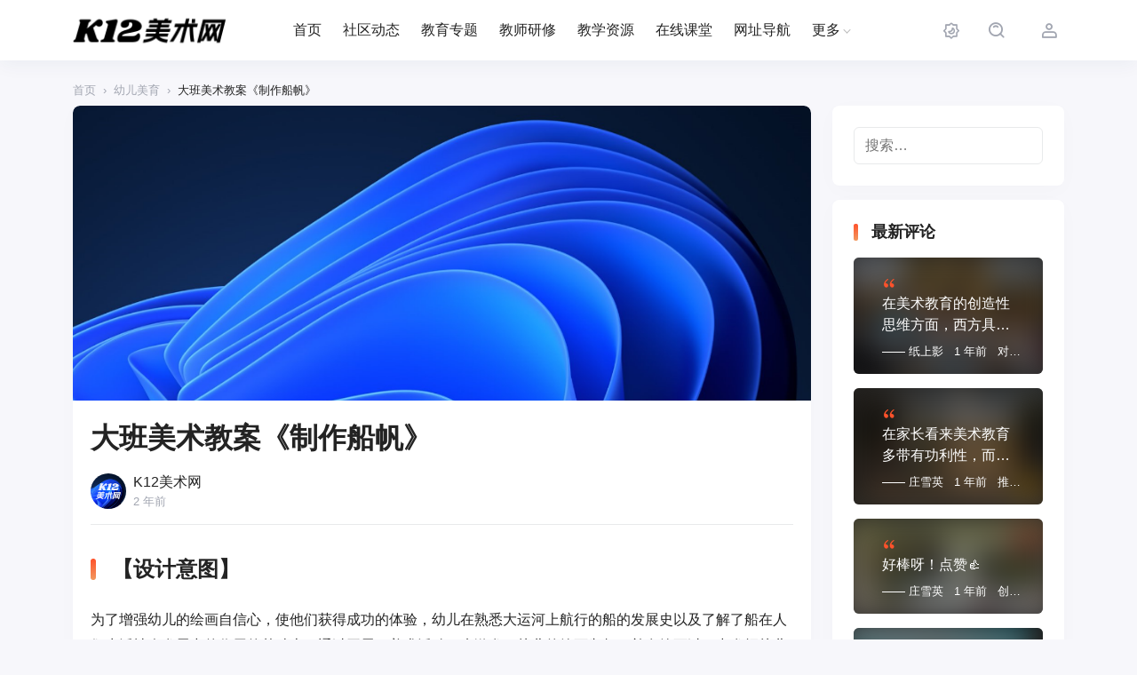

--- FILE ---
content_type: text/html; charset=UTF-8
request_url: https://www.k12art.org.cn/276.html
body_size: 18856
content:
<!DOCTYPE html>
<html lang="zh-Hans">
<head>
<meta http-equiv="X-UA-Compatible" content="IE=edge,chrome=1">
<meta charset="UTF-8">
<meta name="viewport" content="width=device-width, initial-scale=1.0, minimum-scale=1.0, maximum-scale=1.0, user-scalable=no, viewport-fit=cover" />
<title>大班美术教案《制作船帆》 - K12美术网</title>
<meta name='robots' content='max-image-preview:large' />
<meta name="keywords" content="幼儿美育,美术教案,大班教案" />
<meta name="description" content="【设计意图】为了增强幼儿的绘画自信心，使他们获得成功的体验，幼儿在熟悉大运河上航行的船的发展史以及了解了船在人们生活社会发展中的作用的基础上" />
<link rel='dns-prefetch' href='//www.k12art.org.cn' />
<link rel="alternate" type="application/rss+xml" title="K12美术网 &raquo; Feed" href="https://www.k12art.org.cn/feed" />
<link rel="alternate" type="application/rss+xml" title="K12美术网 &raquo; 评论 Feed" href="https://www.k12art.org.cn/comments/feed" />
<link rel="alternate" type="application/rss+xml" title="K12美术网 &raquo; 大班美术教案《制作船帆》 评论 Feed" href="https://www.k12art.org.cn/276.html/feed" />
<!-- <link rel='stylesheet' id='wp-block-library-css' href='https://www.k12art.org.cn/wp-includes/css/dist/block-library/style.min.css?ver=6.6.2' type='text/css' media='all' /> -->
<link rel="stylesheet" type="text/css" href="//www.k12art.org.cn/wp-content/cache/wpfc-minified/8vjhtvzo/bx21d.css" media="all"/>
<style id='classic-theme-styles-inline-css' type='text/css'>
/*! This file is auto-generated */
.wp-block-button__link{color:#fff;background-color:#32373c;border-radius:9999px;box-shadow:none;text-decoration:none;padding:calc(.667em + 2px) calc(1.333em + 2px);font-size:1.125em}.wp-block-file__button{background:#32373c;color:#fff;text-decoration:none}
</style>
<style id='global-styles-inline-css' type='text/css'>
:root{--wp--preset--aspect-ratio--square: 1;--wp--preset--aspect-ratio--4-3: 4/3;--wp--preset--aspect-ratio--3-4: 3/4;--wp--preset--aspect-ratio--3-2: 3/2;--wp--preset--aspect-ratio--2-3: 2/3;--wp--preset--aspect-ratio--16-9: 16/9;--wp--preset--aspect-ratio--9-16: 9/16;--wp--preset--color--black: #000000;--wp--preset--color--cyan-bluish-gray: #abb8c3;--wp--preset--color--white: #ffffff;--wp--preset--color--pale-pink: #f78da7;--wp--preset--color--vivid-red: #cf2e2e;--wp--preset--color--luminous-vivid-orange: #ff6900;--wp--preset--color--luminous-vivid-amber: #fcb900;--wp--preset--color--light-green-cyan: #7bdcb5;--wp--preset--color--vivid-green-cyan: #00d084;--wp--preset--color--pale-cyan-blue: #8ed1fc;--wp--preset--color--vivid-cyan-blue: #0693e3;--wp--preset--color--vivid-purple: #9b51e0;--wp--preset--gradient--vivid-cyan-blue-to-vivid-purple: linear-gradient(135deg,rgba(6,147,227,1) 0%,rgb(155,81,224) 100%);--wp--preset--gradient--light-green-cyan-to-vivid-green-cyan: linear-gradient(135deg,rgb(122,220,180) 0%,rgb(0,208,130) 100%);--wp--preset--gradient--luminous-vivid-amber-to-luminous-vivid-orange: linear-gradient(135deg,rgba(252,185,0,1) 0%,rgba(255,105,0,1) 100%);--wp--preset--gradient--luminous-vivid-orange-to-vivid-red: linear-gradient(135deg,rgba(255,105,0,1) 0%,rgb(207,46,46) 100%);--wp--preset--gradient--very-light-gray-to-cyan-bluish-gray: linear-gradient(135deg,rgb(238,238,238) 0%,rgb(169,184,195) 100%);--wp--preset--gradient--cool-to-warm-spectrum: linear-gradient(135deg,rgb(74,234,220) 0%,rgb(151,120,209) 20%,rgb(207,42,186) 40%,rgb(238,44,130) 60%,rgb(251,105,98) 80%,rgb(254,248,76) 100%);--wp--preset--gradient--blush-light-purple: linear-gradient(135deg,rgb(255,206,236) 0%,rgb(152,150,240) 100%);--wp--preset--gradient--blush-bordeaux: linear-gradient(135deg,rgb(254,205,165) 0%,rgb(254,45,45) 50%,rgb(107,0,62) 100%);--wp--preset--gradient--luminous-dusk: linear-gradient(135deg,rgb(255,203,112) 0%,rgb(199,81,192) 50%,rgb(65,88,208) 100%);--wp--preset--gradient--pale-ocean: linear-gradient(135deg,rgb(255,245,203) 0%,rgb(182,227,212) 50%,rgb(51,167,181) 100%);--wp--preset--gradient--electric-grass: linear-gradient(135deg,rgb(202,248,128) 0%,rgb(113,206,126) 100%);--wp--preset--gradient--midnight: linear-gradient(135deg,rgb(2,3,129) 0%,rgb(40,116,252) 100%);--wp--preset--font-size--small: 13px;--wp--preset--font-size--medium: 20px;--wp--preset--font-size--large: 36px;--wp--preset--font-size--x-large: 42px;--wp--preset--spacing--20: 0.44rem;--wp--preset--spacing--30: 0.67rem;--wp--preset--spacing--40: 1rem;--wp--preset--spacing--50: 1.5rem;--wp--preset--spacing--60: 2.25rem;--wp--preset--spacing--70: 3.38rem;--wp--preset--spacing--80: 5.06rem;--wp--preset--shadow--natural: 6px 6px 9px rgba(0, 0, 0, 0.2);--wp--preset--shadow--deep: 12px 12px 50px rgba(0, 0, 0, 0.4);--wp--preset--shadow--sharp: 6px 6px 0px rgba(0, 0, 0, 0.2);--wp--preset--shadow--outlined: 6px 6px 0px -3px rgba(255, 255, 255, 1), 6px 6px rgba(0, 0, 0, 1);--wp--preset--shadow--crisp: 6px 6px 0px rgba(0, 0, 0, 1);}:where(.is-layout-flex){gap: 0.5em;}:where(.is-layout-grid){gap: 0.5em;}body .is-layout-flex{display: flex;}.is-layout-flex{flex-wrap: wrap;align-items: center;}.is-layout-flex > :is(*, div){margin: 0;}body .is-layout-grid{display: grid;}.is-layout-grid > :is(*, div){margin: 0;}:where(.wp-block-columns.is-layout-flex){gap: 2em;}:where(.wp-block-columns.is-layout-grid){gap: 2em;}:where(.wp-block-post-template.is-layout-flex){gap: 1.25em;}:where(.wp-block-post-template.is-layout-grid){gap: 1.25em;}.has-black-color{color: var(--wp--preset--color--black) !important;}.has-cyan-bluish-gray-color{color: var(--wp--preset--color--cyan-bluish-gray) !important;}.has-white-color{color: var(--wp--preset--color--white) !important;}.has-pale-pink-color{color: var(--wp--preset--color--pale-pink) !important;}.has-vivid-red-color{color: var(--wp--preset--color--vivid-red) !important;}.has-luminous-vivid-orange-color{color: var(--wp--preset--color--luminous-vivid-orange) !important;}.has-luminous-vivid-amber-color{color: var(--wp--preset--color--luminous-vivid-amber) !important;}.has-light-green-cyan-color{color: var(--wp--preset--color--light-green-cyan) !important;}.has-vivid-green-cyan-color{color: var(--wp--preset--color--vivid-green-cyan) !important;}.has-pale-cyan-blue-color{color: var(--wp--preset--color--pale-cyan-blue) !important;}.has-vivid-cyan-blue-color{color: var(--wp--preset--color--vivid-cyan-blue) !important;}.has-vivid-purple-color{color: var(--wp--preset--color--vivid-purple) !important;}.has-black-background-color{background-color: var(--wp--preset--color--black) !important;}.has-cyan-bluish-gray-background-color{background-color: var(--wp--preset--color--cyan-bluish-gray) !important;}.has-white-background-color{background-color: var(--wp--preset--color--white) !important;}.has-pale-pink-background-color{background-color: var(--wp--preset--color--pale-pink) !important;}.has-vivid-red-background-color{background-color: var(--wp--preset--color--vivid-red) !important;}.has-luminous-vivid-orange-background-color{background-color: var(--wp--preset--color--luminous-vivid-orange) !important;}.has-luminous-vivid-amber-background-color{background-color: var(--wp--preset--color--luminous-vivid-amber) !important;}.has-light-green-cyan-background-color{background-color: var(--wp--preset--color--light-green-cyan) !important;}.has-vivid-green-cyan-background-color{background-color: var(--wp--preset--color--vivid-green-cyan) !important;}.has-pale-cyan-blue-background-color{background-color: var(--wp--preset--color--pale-cyan-blue) !important;}.has-vivid-cyan-blue-background-color{background-color: var(--wp--preset--color--vivid-cyan-blue) !important;}.has-vivid-purple-background-color{background-color: var(--wp--preset--color--vivid-purple) !important;}.has-black-border-color{border-color: var(--wp--preset--color--black) !important;}.has-cyan-bluish-gray-border-color{border-color: var(--wp--preset--color--cyan-bluish-gray) !important;}.has-white-border-color{border-color: var(--wp--preset--color--white) !important;}.has-pale-pink-border-color{border-color: var(--wp--preset--color--pale-pink) !important;}.has-vivid-red-border-color{border-color: var(--wp--preset--color--vivid-red) !important;}.has-luminous-vivid-orange-border-color{border-color: var(--wp--preset--color--luminous-vivid-orange) !important;}.has-luminous-vivid-amber-border-color{border-color: var(--wp--preset--color--luminous-vivid-amber) !important;}.has-light-green-cyan-border-color{border-color: var(--wp--preset--color--light-green-cyan) !important;}.has-vivid-green-cyan-border-color{border-color: var(--wp--preset--color--vivid-green-cyan) !important;}.has-pale-cyan-blue-border-color{border-color: var(--wp--preset--color--pale-cyan-blue) !important;}.has-vivid-cyan-blue-border-color{border-color: var(--wp--preset--color--vivid-cyan-blue) !important;}.has-vivid-purple-border-color{border-color: var(--wp--preset--color--vivid-purple) !important;}.has-vivid-cyan-blue-to-vivid-purple-gradient-background{background: var(--wp--preset--gradient--vivid-cyan-blue-to-vivid-purple) !important;}.has-light-green-cyan-to-vivid-green-cyan-gradient-background{background: var(--wp--preset--gradient--light-green-cyan-to-vivid-green-cyan) !important;}.has-luminous-vivid-amber-to-luminous-vivid-orange-gradient-background{background: var(--wp--preset--gradient--luminous-vivid-amber-to-luminous-vivid-orange) !important;}.has-luminous-vivid-orange-to-vivid-red-gradient-background{background: var(--wp--preset--gradient--luminous-vivid-orange-to-vivid-red) !important;}.has-very-light-gray-to-cyan-bluish-gray-gradient-background{background: var(--wp--preset--gradient--very-light-gray-to-cyan-bluish-gray) !important;}.has-cool-to-warm-spectrum-gradient-background{background: var(--wp--preset--gradient--cool-to-warm-spectrum) !important;}.has-blush-light-purple-gradient-background{background: var(--wp--preset--gradient--blush-light-purple) !important;}.has-blush-bordeaux-gradient-background{background: var(--wp--preset--gradient--blush-bordeaux) !important;}.has-luminous-dusk-gradient-background{background: var(--wp--preset--gradient--luminous-dusk) !important;}.has-pale-ocean-gradient-background{background: var(--wp--preset--gradient--pale-ocean) !important;}.has-electric-grass-gradient-background{background: var(--wp--preset--gradient--electric-grass) !important;}.has-midnight-gradient-background{background: var(--wp--preset--gradient--midnight) !important;}.has-small-font-size{font-size: var(--wp--preset--font-size--small) !important;}.has-medium-font-size{font-size: var(--wp--preset--font-size--medium) !important;}.has-large-font-size{font-size: var(--wp--preset--font-size--large) !important;}.has-x-large-font-size{font-size: var(--wp--preset--font-size--x-large) !important;}
:where(.wp-block-post-template.is-layout-flex){gap: 1.25em;}:where(.wp-block-post-template.is-layout-grid){gap: 1.25em;}
:where(.wp-block-columns.is-layout-flex){gap: 2em;}:where(.wp-block-columns.is-layout-grid){gap: 2em;}
:root :where(.wp-block-pullquote){font-size: 1.5em;line-height: 1.6;}
</style>
<!-- <link rel='stylesheet' id='smartideo_css-css' href='https://www.k12art.org.cn/wp-content/plugins/smartideo/static/smartideo.css?ver=2.7.4' type='text/css' media='screen' /> -->
<link rel="stylesheet" type="text/css" href="//www.k12art.org.cn/wp-content/cache/wpfc-minified/jr1ig9pk/bx21d.css" media="screen"/>
<!-- <link rel='stylesheet' id='jimu-lightgallery-css' href='https://www.k12art.org.cn/wp-content/plugins/nicetheme-jimu/modules/base/assets/lightGallery/css/lightgallery.min.css?ver=0.8.3' type='text/css' media='all' /> -->
<!-- <link rel='stylesheet' id='jimu-css' href='https://www.k12art.org.cn/wp-content/plugins/nicetheme-jimu/modules/jimu.css?ver=0.8.3' type='text/css' media='all' /> -->
<!-- <link rel='stylesheet' id='jimu-blocks-css' href='https://www.k12art.org.cn/wp-content/plugins/nicetheme-jimu/modules/blocks.css?ver=0.8.3' type='text/css' media='all' /> -->
<!-- <link rel='stylesheet' id='nicetheme-bootstrap-css' href='https://www.k12art.org.cn/wp-content/themes/Cosy-5.2.3/plugins/bootstrap/bootstrap.min.css?ver=6.6.2' type='text/css' media='all' /> -->
<!-- <link rel='stylesheet' id='nicetheme-iconfont-css' href='https://www.k12art.org.cn/wp-content/themes/Cosy-5.2.3/plugins/iconfont/iconfont.css?ver=6.6.2' type='text/css' media='all' /> -->
<!-- <link rel='stylesheet' id='nicetheme-animate-css' href='https://www.k12art.org.cn/wp-content/themes/Cosy-5.2.3/css/animate.min.css?ver=6.6.2' type='text/css' media='all' /> -->
<!-- <link rel='stylesheet' id='nicetheme-reset-css' href='https://www.k12art.org.cn/wp-content/themes/Cosy-5.2.3/css/reset.css?ver=6.6.2' type='text/css' media='all' /> -->
<!-- <link rel='stylesheet' id='nicetheme-style-css' href='https://www.k12art.org.cn/wp-content/themes/Cosy-5.2.3/style.css?ver=6.6.2' type='text/css' media='all' /> -->
<link rel="stylesheet" type="text/css" href="//www.k12art.org.cn/wp-content/cache/wpfc-minified/q90l4k51/bx21d.css" media="all"/>
<script type="text/javascript" id="jquery-core-js-extra">
/* <![CDATA[ */
var globals = {"lang":"zh"};
var globals = {"ajax_url":"https:\/\/www.k12art.org.cn\/wp-admin\/admin-ajax.php","url_theme":"https:\/\/www.k12art.org.cn\/wp-content\/themes\/Cosy-5.2.3","site_url":"https:\/\/www.k12art.org.cn","post_id":"276","allow_switch_darkmode":"manual","posts_per_page":"12","lang":"zh_CN"};
var __cosy__ = {"load_more":"\u52a0\u8f7d\u66f4\u591a","reached_the_end":"\u6ca1\u6709\u66f4\u591a\u5185\u5bb9","thank_you":"\u8c22\u8c22\u70b9\u8d5e","success":"\u64cd\u4f5c\u6210\u529f","cancelled":"\u53d6\u6d88\u70b9\u8d5e","login":"\u8bf7\u5148\u767b\u5f55"};
var toc = {"tag":"0"};
/* ]]> */
</script>
<script src='//www.k12art.org.cn/wp-content/cache/wpfc-minified/det4kjyg/bx21d.js' type="text/javascript"></script>
<!-- <script type="text/javascript" src="https://www.k12art.org.cn/wp-includes/js/jquery/jquery.min.js?ver=3.7.1" id="jquery-core-js"></script> -->
<!-- <script type="text/javascript" src="https://www.k12art.org.cn/wp-includes/js/jquery/jquery-migrate.min.js?ver=3.4.1" id="jquery-migrate-js"></script> -->
<!-- <script defer type="text/javascript" src="https://www.k12art.org.cn/wp-content/plugins/nicetheme-jimu/library/static/alpine.min.js?ver=3.10.5" id="alpine-defer-js"></script> -->
<link rel="canonical" href="https://www.k12art.org.cn/276.html" />
<link rel="alternate" title="oEmbed (JSON)" type="application/json+oembed" href="https://www.k12art.org.cn/wp-json/oembed/1.0/embed?url=https%3A%2F%2Fwww.k12art.org.cn%2F276.html" />
<link rel="alternate" title="oEmbed (XML)" type="text/xml+oembed" href="https://www.k12art.org.cn/wp-json/oembed/1.0/embed?url=https%3A%2F%2Fwww.k12art.org.cn%2F276.html&#038;format=xml" />
<link rel="pingback" href="https://www.k12art.org.cn/xmlrpc.php"><link rel="icon" href="https://www.k12art.org.cn/wp-content/uploads/2023/08/cropped-2023080902331738-32x32.png" sizes="32x32" />
<link rel="icon" href="https://www.k12art.org.cn/wp-content/uploads/2023/08/cropped-2023080902331738-192x192.png" sizes="192x192" />
<link rel="apple-touch-icon" href="https://www.k12art.org.cn/wp-content/uploads/2023/08/cropped-2023080902331738-180x180.png" />
<meta name="msapplication-TileImage" content="https://www.k12art.org.cn/wp-content/uploads/2023/08/cropped-2023080902331738-270x270.png" />
<style>
@font-face {
font-family: 'HarmonyOS Sans';
src: url(https://www.k12art.org.cn/wp-content/themes/Cosy-5.2.3/fonts/HarmonyOS_Sans.woff2) format("woff2");
font-style: normal;
font-display: swap;
}
.font-title {
font-family: 'HarmonyOS Sans', -apple-system, BlinkMacSystemFont, Segoe UI, Roboto, Hiragino Sans GB, Microsoft YaHei UI, Microsoft YaHei, Source Han Sans CN, sans-serif, Apple Color Emoji, Segoe UI Emoji, Segoe UI Symbol;
}
</style>    
<style>
@font-face {
font-family: 'DINAlternate-Bold';
src: url(https://www.k12art.org.cn/wp-content/themes/Cosy-5.2.3/fonts/DINAlternate-Bold.ttf) format("opentype");
font-style: normal;
font-display: swap;
}
.font-number {
font-family: 'DINAlternate-Bold', arial, sans-serif
}
</style>
</head>
<body class="post-template-default single single-post postid-276 single-format-standard wp-embed-responsive">
<header
class="site-navbar navbar navbar-expand-xl ">
<div class="container">
<!-- / brand -->
<a href="https://www.k12art.org.cn/" rel="home" class="navbar-brand">
<img class="logo nc-no-lazy" src="https://www.k12art.org.cn/wp-content/uploads/2023/08/logo-black.png" alt="K12美术网" data-no-lazy="1">
<img class="logo logo-night nc-no-lazy" src="https://www.k12art.org.cn/wp-content/uploads/2023/08/logo-white.png" alt="K12美术网" data-no-lazy="1">
</a>
<div class="collapse navbar-collapse">
<ul class="navbar-site navbar-nav ms-lg-5 me-auto">
<li id="menu-item-11" class="menu-item menu-item-type-custom menu-item-object-custom menu-item-home current-post-parent menu-item-11"><a href="https://www.k12art.org.cn/">首页</a></li>
<li id="menu-item-1108" class="menu-item menu-item-type-custom menu-item-object-custom menu-item-1108"><a href="https://www.k12art.org.cn/feeds">社区动态</a></li>
<li id="menu-item-44" class="menu-item menu-item-type-post_type menu-item-object-page menu-item-44"><a href="https://www.k12art.org.cn/topic">教育专题</a></li>
<li id="menu-item-43" class="menu-item menu-item-type-taxonomy menu-item-object-category menu-item-43"><a href="https://www.k12art.org.cn/jiaoyan">教师研修</a></li>
<li id="menu-item-42" class="menu-item menu-item-type-taxonomy menu-item-object-category current-post-ancestor current-menu-parent current-post-parent menu-item-42"><a href="https://www.k12art.org.cn/ziyuan">教学资源</a></li>
<li id="menu-item-424" class="menu-item menu-item-type-taxonomy menu-item-object-category menu-item-424"><a href="https://www.k12art.org.cn/edu">在线课堂</a></li>
<li id="menu-item-41" class="menu-item menu-item-type-post_type menu-item-object-page menu-item-41"><a href="https://www.k12art.org.cn/nav">网址导航</a></li>
<li id="menu-item-427" class="menu-item menu-item-type-custom menu-item-object-custom menu-item-has-children menu-item-427"><a href="#">更多</a>
<ul class="sub-menu">
<li id="menu-item-51" class="menu-item menu-item-type-post_type menu-item-object-page menu-item-51"><a href="https://www.k12art.org.cn/about">关于我们</a></li>
<li id="menu-item-574" class="menu-item menu-item-type-post_type menu-item-object-page menu-item-574"><a href="https://www.k12art.org.cn/contribute">创作中心</a></li>
<li id="menu-item-576" class="menu-item menu-item-type-post_type menu-item-object-page menu-item-576"><a href="https://www.k12art.org.cn/history">浏览记录</a></li>
<li id="menu-item-573" class="menu-item menu-item-type-post_type menu-item-object-page menu-item-573"><a href="https://www.k12art.org.cn/wechat">微信公众号</a></li>
</ul>
</li>
</ul>
</div>
<ul class="navbar-submenu d-flex flex-wrap flex-shrink-0 align-items-center ms-md-4">
<li class="d-none d-lg-block">
<a href="javascript:"
class="switch-dark-mode btn btn-link btn-icon btn-sm btn-rounded "
title="深色模式">
<span><i class="night iconfont icon-yewanmoshi_dark-mode"></i>
<i class="light text-warning iconfont icon-yewanmoshi_dark-mode"></i></span>
</a>
</li>
<li class="ms-2 ms-md-3">
<a href="javascript:" class="search-popup-trigger btn btn-link btn-icon btn-sm btn-rounded "
title="搜索"><span><i class="iconfont icon-sousuo_search"></i></span></a>
</li>
<li class="ms-2 ms-md-3 d-xl-none">
<a href="javascript:" id="aside-trigger" class="btn btn-link btn-icon btn-sm btn-rounded "><span><i
class="iconfont icon-hanbaotubiao_hamburger-button"></i></span></a>
</li>
<li class="ms-3 ms-md-4">
<a class="btn btn-link btn-icon btn-sm btn-rounded"
href="https://www.k12art.org.cn/sign/user/regisloginter"><span><i class="iconfont icon-renyuan_people"></i></span></a>
</li>
</ul>
</div>
</header>        <main class="site-main py-3 py-md-4 h-v-75">
<div class="container">
<div class="breadcrumbs d-none d-md-block text-xs mb-2"><span itemprop="itemListElement"><a href="https://www.k12art.org.cn/" itemprop="item" class="home"><span itemprop="name" class="text-muted">首页</span></a></span> <span class="sep text-muted mx-1">›</span> <span itemprop="itemListElement"><a href="https://www.k12art.org.cn/youer" itemprop="item"><span itemprop="name" class="text-muted">幼儿美育</span></a></span> <span class="sep text-muted mx-1">›</span> <span class="current">大班美术教案《制作船帆》</span></div>            <div class="row justify-content-xl-center">
<div class="post-wrapper col-12 col-xl-9">
<div class="post card">
<div class="sticky-actions">
<ul>
<li class="mb-4">
<a href="javascript:" data-action="like" data-id="276" class="like-toggle btn btn-light btn-lg btn-rounded btn-icon ">
<span class="bouncy">
<i class="line iconfont icon-xihuan_like"></i>
<i class="solid iconfont icon-xihuan_like1"></i>
</span>
<small class="like-count font-number">
0                    </small>
<div class="like-overlay"></div>
</a>
</li>
<li class="mb-4">
<a href="javascript:;" data-id="276" data-nonce="adfd05662c" class="collect-toggle btn btn-light btn-lg btn-rounded btn-icon ">
<span><i class="line iconfont icon-a-xingxing_star1"></i></span>
<small class="collection-count font-number">
0                    </small>
</a>
</li>
<li class="mb-4">
<button class="btn btn-light btn-lg btn-rounded btn-icon" type="button" disabled>
<span><i class="iconfont icon-yulan-dakai_preview-open"></i></span><small class="font-number">
6,492                    </small>
</button>
</li>
<li class="mb-4">
<a href="#comments" class="btn btn-light btn-lg btn-rounded btn-icon" data-placement="left" title="发表评论">
<span>
<i class="iconfont icon-pinglun1"></i>
</span>
<small class="font-number icon-status status-right">
0                    </small>
</a>
</li>
<li class="mb-4">
<a href="javascript:;" data-img="https://www.k12art.org.cn/wp-content/uploads/2023/08/2023080902215373.jpg" data-title="赞赏" data-desc="关注我们的公众号就是最好的支持~" class="single-popup btn btn-light btn-lg btn-rounded btn-icon"><span><i class="iconfont icon-jinrong_finance"></i></span></a>
</li>
<li class="mb-4">
<a href="javascript:;" data-id="276" class="post-share-popup btn btn-light btn-lg btn-rounded btn-icon">
<span>
<i class="iconfont icon-fenxiang3_share-three"></i>
</span>
</a>
</li>
<template id="single-share-template">
<div class="post-share-overlay block rounded">
<div class="media media-21x9">
<div class="media-content">
<img src="https://www.k12art.org.cn/wp-content/uploads/2023/08/2023080508542840.png" decoding="async">
<div class="overlay-1"></div>
</div>
<div class="media-overlay">
<div class="h3 text-center h-2x mx-auto ">
大班美术教案《制作船帆》                </div>
</div>
</div>
</div>
<div class="post-share-channel text-center mt-4">
<a href="javascript:;" data-clipboard-text="大班美术教案《制作船帆》 https://www.k12art.org.cn/276.html" class="copy-permalink btn btn-light btn-icon btn-md btn-rounded ">
<span><i class="iconfont icon-fuzhi_copy-one"></i></span>
</a>
<a href="//service.weibo.com/share/share.php?url=https%3A%2F%2Fwww.k12art.org.cn%2F276.html&type=button&language=zh_cn&title=%E3%80%90%E5%A4%A7%E7%8F%AD%E7%BE%8E%E6%9C%AF%E6%95%99%E6%A1%88%E3%80%8A%E5%88%B6%E4%BD%9C%E8%88%B9%E5%B8%86%E3%80%8B%E3%80%91%E3%80%90%E8%AE%BE%E8%AE%A1%E6%84%8F%E5%9B%BE%E3%80%91%0A%E4%B8%BA%E4%BA%86%E5%A2%9E%E5%BC%BA%E5%B9%BC%E5%84%BF%E7%9A%84%E7%BB%98%E7%94%BB%E8%87%AA%E4%BF%A1%E5%BF%83%EF%BC%8C%E4%BD%BF%E4%BB%96%E4%BB%AC%E8%8E%B7%E5%BE%97%E6%88%90%E5%8A%9F%E7%9A%84%E4%BD%93%E9%AA%8C%EF%BC%8C%E5%B9%BC%E5%84%BF%E5%9C%A8%E7%86%9F%E6%82%89%E5%A4%A7%E8%BF%90%E6%B2%B3%E4%B8%8A%E8%88%AA%E8%A1%8C%E7%9A%84%E8%88%B9%E7%9A%84%E5%8F%91%E5%B1%95%E5%8F%B2%E4%BB%A5%E5%8F%8A%E4%BA%86%E8%A7%A3%E4%BA%86%E8%88%B9%E5%9C%A8%E4%BA%BA%E4%BB%AC%E7%94%9F%E6%B4%BB%E7%A4%BE%E4%BC%9A%E5%8F%91%E5%B1%95%E4%B8%AD%E7%9A%84%E4%BD%9C%E7%94%A8%E7%9A%84%E5%9F%BA%E7%A1%80%E4%B8%8A%EF%BC%8C%E9%80%9A%E8%BF%87%E5%BC%80%E5%B1%95%E4%BA%86%E7%BE%8E%E6%9C%AF%E6%B4%BB%E5%8A%A8%EF%BC%8C%E6%9D%A5%E6%BF%80%E5%8F%91%E4%BA%86%E5%B9%BC%E5%84%BF%E7%9A%84%E7%BB%98%E7%94%BB%E5%85%B4%E8%B6%A3%EF%BC%8C%E5%B9%B6%E5%9C%A8%E7%BB%98%E7%94%BB%E8%BF%87%E7%A8%8B%E4%B8%AD%E5%8F%91%E6%8C%A5%E5%B9%BC%E5%84%BF%E7%9A%84%E6%83%B3%E8%B1%A1%E5%8A%9B%E3%80%81%E5%88%9B%E9%80%A0%E5%8A%9B%E3%80%82%0A%E8%80%83%E8%99%91%E5%88%B0%E6%AF%8F%E4%B8%AA%E5%B9%BC%E5%84%BF%E7%9A%84%E5%8F%91%E5%B1%95%E8%BF%9B%E7%A8%8B%E6%98%AF%E6%9C%89%E5%B7%AE%E5%BC%82%E7%9A%84%EF%BC%8C%E6%89%80%E4%BB%A5%E6%88%91%E4%BB%AC%E8%BF%98%E4%B8%BA%E5%B9%BC%E5%84%BF%E6%8F%90%E4%BE%9B%E4%BA%86%E5%85%B6%E4%BB%96%E7%AE%80%E5%8D%95%E5%88%B6%E4%BD%9C%0A...&pic=https%3A%2F%2Fwww.k12art.org.cn%2Fwp-content%2Fuploads%2F2023%2F08%2F2023080508542840.png&searchPic=true" target="_blank" class="btn btn-light btn-icon btn-md btn-rounded ">
<span><i class="iconfont icon-weibo"></i></span>
</a>
<a href="javascript:" data-img="https://www.k12art.org.cn/wp-content/plugins/nicetheme-jimu/modules/qrcode/qrcode.php?data=https%3A%2F%2Fwww.k12art.org.cn%2F276.html" data-title="微信扫一扫 分享朋友圈" data-desc="在微信内长按二维码" class="btn btn-light btn-icon btn-md btn-rounded single-popup">
<span><i class="iconfont icon-weixin"></i></span>
</a>
<a href="https://connect.qq.com/widget/shareqq/index.html?url=https%3A%2F%2Fwww.k12art.org.cn%2F276.html&title=%E5%A4%A7%E7%8F%AD%E7%BE%8E%E6%9C%AF%E6%95%99%E6%A1%88%E3%80%8A%E5%88%B6%E4%BD%9C%E8%88%B9%E5%B8%86%E3%80%8B&pics=https%3A%2F%2Fwww.k12art.org.cn%2Fwp-content%2Fuploads%2F2023%2F08%2F2023080508542840.png&summary=%E3%80%90%E8%AE%BE%E8%AE%A1%E6%84%8F%E5%9B%BE%E3%80%91%0A%E4%B8%BA%E4%BA%86%E5%A2%9E%E5%BC%BA%E5%B9%BC%E5%84%BF%E7%9A%84%E7%BB%98%E7%94%BB%E8%87%AA%E4%BF%A1%E5%BF%83%EF%BC%8C%E4%BD%BF%E4%BB%96%E4%BB%AC%E8%8E%B7%E5%BE%97%E6%88%90%E5%8A%9F%E7%9A%84%E4%BD%93%E9%AA%8C%EF%BC%8C%E5%B9%BC%E5%84%BF%E5%9C%A8%E7%86%9F%E6%82%89%E5%A4%A7%E8%BF%90%E6%B2%B3%E4%B8%8A%E8%88%AA%E8%A1%8C%E7%9A%84%E8%88%B9%E7%9A%84%E5%8F%91%E5%B1%95%E5%8F%B2%E4%BB%A5%E5%8F%8A%E4%BA%86%E8%A7%A3%E4%BA%86%E8%88%B9%E5%9C%A8%E4%BA%BA%E4%BB%AC%E7%94%9F%E6%B4%BB%E7%A4%BE%E4%BC%9A%E5%8F%91%E5%B1%95%E4%B8%AD%E7%9A%84%E4%BD%9C%E7%94%A8%E7%9A%84%E5%9F%BA%E7%A1%80%E4%B8%8A%EF%BC%8C%E9%80%9A%E8%BF%87%E5%BC%80%E5%B1%95%E4%BA%86%E7%BE%8E%E6%9C%AF%E6%B4%BB%E5%8A%A8%EF%BC%8C%E6%9D%A5%E6%BF%80%E5%8F%91%E4%BA%86%E5%B9%BC%E5%84%BF%E7%9A%84%E7%BB%98%E7%94%BB%E5%85%B4%E8%B6%A3%EF%BC%8C%E5%B9%B6%E5%9C%A8%E7%BB%98%E7%94%BB%E8%BF%87%E7%A8%8B%E4%B8%AD%E5%8F%91%E6%8C%A5%E5%B9%BC%E5%84%BF%E7%9A%84%E6%83%B3%E8%B1%A1%E5%8A%9B%E3%80%81%E5%88%9B%E9%80%A0%E5%8A%9B%E3%80%82%0A%E8%80%83%E8%99%91%E5%88%B0%E6%AF%8F%E4%B8%AA%E5%B9%BC%E5%84%BF%E7%9A%84%E5%8F%91%E5%B1%95%E8%BF%9B%E7%A8%8B%E6%98%AF%E6%9C%89%E5%B7%AE%E5%BC%82%E7%9A%84%EF%BC%8C%E6%89%80%E4%BB%A5%E6%88%91%E4%BB%AC%E8%BF%98%E4%B8%BA%E5%B9%BC%E5%84%BF%E6%8F%90%E4%BE%9B%E4%BA%86%E5%85%B6%E4%BB%96%E7%AE%80%E5%8D%95%E5%88%B6%E4%BD%9C%0A..." target="_blank" class="btn btn-light btn-icon btn-md btn-rounded ">
<span><i class="iconfont icon-qq"></i></span>
</a>
</div>
<script>
$(document).ready(function () {
var clipboard = new ClipboardJS('.copy-permalink');
clipboard.on('success', function (e) {
ncPopupTips(true, '复制成功');
e.clearSelection();
});
clipboard.on('error', function (e) {
ncPopupTips(false, '复制失败');
});
})
</script>
</template>                    </ul>
</div>                                                    <div class="post-poster">
<div class="media media-3x1">
<div class="media-content" style="background-image:url('https://www.k12art.org.cn/wp-content/uploads/2023/08/2023080508542840.png')"></div>
</div>
</div>
<div class="card-body">
<h1 class="post-title font-title mb-3">
大班美术教案《制作船帆》                            </h1>
<div class="post-meta d-flex justify-content-between align-items-center border-bottom border-light pb-3 mb-3">
<a href="javascript:" class="author-popup d-flex align-items-center">
<div class="flex-avatar me-2">
<img alt='Avatar photo' src='https://www.k12art.org.cn/wp-content/uploads/2023/08/2023080902342454.png' srcset='https://www.k12art.org.cn/wp-content/uploads/2023/08/2023080902342454.png 2x' class='avatar avatar-40 photo' height='40' width='40' decoding='async'/>            <i class="apollo-svg-user" title="Administrator"></i>        </div>
<div class="">
<div>
K12美术网            </div>
<div class="text-xs text-muted">
2 年前            </div>
</div>
</a>
</div>                            <div class="post-content">
<div class="nc-light-gallery"><h2><strong>【设计意图】</strong></h2>
<p>为了增强幼儿的绘画自信心，使他们获得成功的体验，幼儿在熟悉大运河上航行的船的发展史以及了解了船在人们生活社会发展中的作用的基础上，通过开展了美术活动，来激发了幼儿的绘画兴趣，并在绘画过程中发挥幼儿的想象力、创造力。</p>
<p>考虑到每个幼儿的发展进程是有差异的，所以我们还为幼儿提供了其他简单制作材料，启发幼儿在画好一艘轮船，再用剪贴、绘画等组合方法制作船帆，这一做法可以扩大部分能力较强幼儿的创作空间。</p>
<h2><strong>【活动目标】</strong></h2>
<p>1、在熟悉大运河上航行的船的发展史的基础上，了解船在人们生活社会发展中的作用。</p>
<p>2、丰富水文化的内涵，引导幼儿养成爱水、节约水的好风尚，进一步激发幼儿的环保意识。</p>
<p>3、在绘画的过程中发挥幼儿的想象力、创造力。</p>
<p>4、会用它们大胆地进行艺术表现与创造，喜欢装饰。</p>
<p>5、根据色彩进行大胆合理的想象。</p>
<h2><strong>【活动准备】</strong></h2>
<p>轮船图片若干、各种绘画辅助材料（白纸、记号笔、水彩笔、油画棒等）。</p>
<h2><strong>【活动过程】</strong></h2>
<p><strong>一、观看多媒体——回顾大运河上“船”的历史及其发展。</strong></p>
<p>1.欣赏船的历史中具有代表性的几幅图片，请幼儿说出船名。</p>
<p>（1）出示木筏，师：这是什么？（这是水上最早的交通工具。）</p>
<p>（2）出示其它几种船的照片，让幼儿说出它们的名字及功用。</p>
<p>①小木船——是用木头做的，体积比较小，使用起来比较轻巧、方便。</p>
<p>②帆船——帆的作用——借助风力加快船行驶，转动帆能改变船的行驶方向。</p>
<p>③水泥船——是用水泥做的，比木头船牢固，不容易腐烂。</p>
<p>④铁质船——是我们现在生活中最常见的船。</p>
<p>2.进一步巩固船的演变史。</p>
<p>（1）幼儿尝试排图——船的演变史。</p>
<p>师：从最早的小木筏到现在我们常见的铁质船，它们是怎样发展过来的呢？</p>
<p>师：看，这里有5种船，请小朋友按照船的演变顺序把图片拖放到相应的数字下面。</p>
<p>（2）比较对照，掌握正确答案。</p>
<p>师：小朋友都完成了，让我们一起来看看正确答案吧。正确的小朋友为自己鼓掌，错误的小朋友就赶快改正吧。</p>
<p><strong>二、了解船在人们生活、社会发展中的作用。</strong></p>
<p>1.发散思维——请幼儿介绍自己知道的船的名称作用。</p>
<p>问：你们还知道有哪些船吗？它们的作用是什么？</p>
<p>①军舰——保卫祖国的；②货船——运送物资的；③游船——观光旅游的；④油轮——开采及运输石油；⑤渔船——渔民捕鱼的；⑥连船——这是拖船，是许多船头尾相连在一起，象一列长长的火车；⑦乌篷船——这是在江浙一带常见的生活用船。</p>
<p>2.游戏“猜一猜”，进一步加深幼儿对各种船的了解。</p>
<p>3.观看被污染的.运河的图片，激发幼儿对运河的环保意识。</p>
<p>师：船离不开什么？现在我们来看一看运河水。干净吗？为什么会变得这么脏？</p>
<p>小结：船上一些废油废渣排放到河里；船上的人和在岸边生活的人也经常把垃圾扔到河里，这样慢慢的河水就越来越脏。</p>
<p><strong>三、动手操作，发挥幼儿想象创新能力。</strong></p>
<p>1、激发幼儿设计环保船的欲望。</p>
<p>师：小朋友我们能为我们的大运河做点什么吗？</p>
<p>幼：设计不排放废油的船师：是啊，这种不污染河水的船我们叫它环保船。</p>
<p>2、与同伴交流商议设计环保船。</p>
<p>师：先想一想，和你的同伴商量一下，你准备设计什么样的环保船，你的环保作用体现在哪里。</p>
<p>3.幼儿绘画——设计环保船，教师鼓励幼儿大胆想象，创作，突出环保特点。</p>
<p>4.幼儿大胆介绍自己的作品，表述环保的作用，体验成功的快乐情绪。</p>
<p><strong>四、活动延伸</strong></p>
<p>端午节就快到了，下面让我们乘着我们的环保船，到大海上去赛龙舟吧！（体育活动“赛龙舟”）</p>
<h2><strong>【活动反思】</strong></h2>
<p>《船》小学第二册美术教材的一节绘画课。在教学中，我根据一年级学生的特点，创设教学情景，采用游戏、猜猜、看看等各种形式，激发他们的兴趣，启发引导他们积极思维，使学生在教师的指导下，能依据船的特征和结构功能，创造自己想象中的船的形象，获得良好的教学效果。</p>
<p>美术课，其实就是视觉形象艺术，如果离开了具体的形象，就根本谈不上发展学生的思维和想象能力，因此教师必须提供更多的参考形象，同时注意培养学生仔细观察的习惯，充分发挥想象力。</p>
<p>本节课的导入，我采用“听声辨物”，激发学生的兴趣，学生很好奇，纷纷猜出自己认为的事物。通过电脑多媒体的对照，引入正课“船”。再通过提问“你们知道哪些船？”学生纷纷回答生活中见过或知道的船。我又在电脑多媒体上放出各种船只的图象，让学生观察不同的船有哪些不同的构造。通过电脑多媒体，充分发挥了它的直观性和形象性，有利于学生了解不同的船只有不同的构造，并且还有不同的功能作用，初步地掌握“船“的一些知识。</p>
<p>在电脑上显示出我的范作“月亮船”，主要通过画的方式告诉学生，“船”也可以如此“画”出来，同时分析（1）表现船身，（2）局部结构的表现（3）装饰船（4）背景几个方面来讲解，使学生获得“创作”船的途径和方法。他们可以根据自己的意愿尽情地创作既有特色又有功能的船。</p>
<p>作业布置，我要求学生给自己的船命名，并讲讲他的船有哪些功能，简单描述人与船、人与海的故事。</p>
<p>从作业效果看，学生在船的形象创造上取得了成功，这是因为学生从船的外形、结构、功能、装饰上来创作。而且在组织教学中，我能够激发他们的创作欲望，同时也进行鼓励和表扬，将美术教学融入音乐、知识、技能、趣味性、创造性、思想性为一体，使学生感到创造的快乐，潜在地启示学生劳动创造文明，领悟人与自然的关系，以及科技和文化在社会发展中的作用。</p>
<p>&nbsp;</p>
<p><a href="https://www.k12art.org.cn/wechat"><img alt="大班美术教案《制作船帆》-K12美术网" loading="lazy" decoding="async" class="aligncenter size-full wp-image-599" src="https://www.k12art.org.cn/wp-content/uploads/2023/08/2023080510045753.jpg" alt="大班美术教案《制作船帆》" title="大班美术教案《制作船帆》" alt="" width="900" height="300" /></a></p>
</div>        </div>                                                        <div class="post-tags mt-3 mt-md-4"><span><i class="tag-icon"></i> <a href="https://www.k12art.org.cn/tag/%e5%b9%bc%e5%84%bf%e7%be%8e%e8%82%b2" rel="tag">幼儿美育</a></span><span><i class="tag-icon"></i> <a href="https://www.k12art.org.cn/tag/%e7%be%8e%e6%9c%af%e6%95%99%e6%a1%88" rel="tag">美术教案</a></span><span><i class="tag-icon"></i> <a href="https://www.k12art.org.cn/tag/%e5%a4%a7%e7%8f%ad%e6%95%99%e6%a1%88" rel="tag">大班教案</a></span></div>                            
<div class="post-actions d-flex flex-wrap justify-content-center my-4 my-md-5">
<a href="javascript:;" data-img="https://www.k12art.org.cn/wp-content/uploads/2023/08/2023080902215373.jpg" data-title="赞赏" data-desc="关注我们的公众号就是最好的支持~" class="single-popup btn btn-light btn-lg btn-rounded btn-icon mx-2"><span><i class="iconfont icon-jinrong_finance"></i></span></a>
<a href="javascript:" data-action="like" data-id="276" class="like-toggle btn btn-light btn-lg btn-rounded btn-icon mx-2  mx-1 mx-lg-2">
<span class="bouncy"><i class="line iconfont icon-xihuan_like"></i><i class="solid iconfont icon-xihuan_like1"></i></span><small class="like-count font-number">
0            </small>
<div class="like-overlay"></div>
</a>
<a href="javascript:;" data-id="276" data-nonce="adfd05662c" class="collect-toggle btn btn-light btn-lg btn-icon btn-rounded  mx-1 mx-lg-2"><span><i class="line iconfont icon-a-xingxing_star1"></i></span><small
class="collection-count font-number">
0            </small></a>
</div>                                                                    <div class="post-next-prev mt-4">
<div class="row g-3 list-grouped">
<div class="col-12 col-md-6">
<div class="list-item list-overlay block rounded overlay-hover">
<div class="media media-3x1">
<div class="media-content" style="background-image: url('https://www.k12art.org.cn/wp-content/uploads/2023/08/2023080508542840.png')">
<div class="overlay-1"></div>
</div>
</div>
<div class="list-content">
<div class="list-body ">
<div class="list-title font-title text-md text-white">
<div class="h-2x">
大班美术教案《制作房子》                                    </div>
</div>
</div>
<div class="list-footer text-xs text-muted">
上一篇                            </div>
</div>
<a href="https://www.k12art.org.cn/274.html" class="list-goto" title="大班美术教案《制作房子》"></a>
</div>
</div>
<div class="col-12 col-md-6">
<div class="list-item list-overlay block rounded overlay-hover">
<div class="media media-3x1">
<div class="media-content" style="background-image: url('https://www.k12art.org.cn/wp-content/uploads/2023/08/2023080508542840.png')">
<div class="overlay-1"></div>
</div>
</div>
<div class="list-content">
<div class="list-body ">
<div class="list-title font-title text-md text-white">
<div class="h-2x">
大班美术教案《彩色的雨》                                    </div>
</div>
</div>
<div class="list-footer text-xs text-muted">
下一篇                            </div>
</div>
<a href="https://www.k12art.org.cn/290.html" class="list-goto" title="大班美术教案《彩色的雨》"></a>
</div>
</div>
</div>
</div>
</div>
</div>
<div class="comments card mt-3 mt-md-4" id="comments">
<div class="card-header">
<h2 class="d-flex align-items-center font-title text-xl">
<i class="fw-normal text-primary text-xl iconfont icon-pinglun1 me-1"></i>
评论<small class="font-number fw-normal text-muted"> (0)</small>            </h2>
</div>
<div class="card-body">
<div class="comment-respond">
<div class="comment-login bg-light text-center p-2">
<div class="comment-login-text text-muted px-3">
登录后可发布～                        </div>
<a href="https://www.k12art.org.cn/sign/user/login" class="btn btn-primary btn-rounded btn-sm">
立即登录                        </a>
</div>
</div>
<div class="error-card py-5"><div class="error-empty text-muted text-64 mx-auto">
<i class="iconfont icon-hezi_box"></i></div><div class="text-muted mt-3 mt-md-4">暂无评论</div></div>            <!-- .comment-list -->
</div>
</div>
<!-- #comments -->                </div>
<div class="site-sidebar d-none d-xl-block col-xl-3">
<div id="search-2" class="widget card widget_search"><form role="search" method="get" class="search-form" action="https://www.k12art.org.cn/">
<label>
<span class="screen-reader-text">搜索：</span>
<input type="search" class="search-field" placeholder="搜索&hellip;" value="" name="s" />
</label>
<input type="submit" class="search-submit" value="搜索" />
</form></div><div id="recent_comments-3" class="widget card Recent_Comments"><h2 class="widget-title text-lg">最新评论</h2>		<div class="widget-hots-comments">
<div class="author-comment">
<div class="media">
<div class="media-content" style="background-image:url('https://www.k12art.org.cn/wp-content/uploads/2023/08/2023080809172160.png')">
<img src="https://www.k12art.org.cn/wp-content/uploads/2023/08/2023080809172160.png" decoding="async" loading="lazy">
<div class="overlay-1"></div>
</div>
</div>
<div class="hots-comment-content">
<div class="hots-comment-body">
<div class="hots-comment-title">
<div class="text-primary iconfont icon-yinyong_quote"></div>
<div class="h-2x">
在美术教育的创造性思维方面，西方具有很好的教研样本，值得我们国内的老师们研究学习~~~								</div>
</div>
<div class="text-xs mt-2">
<div class="h-1x">——
纸上影<i class="mx-1"></i>
1 年前<i class="mx-1"></i>
对中美两国小学美术教育的比较研究								</div>
</div>
</div>
</div>
<a href="https://www.k12art.org.cn/802.html#comment-3" target="_blank" class="hots-comment-goto" title="对中美两国小学美术教育的比较研究"></a>
</div>
<div class="author-comment">
<div class="media">
<div class="media-content" style="background-image:url('https://www.k12art.org.cn/wp-content/uploads/2023/08/2023080808430253.webp')">
<img src="https://www.k12art.org.cn/wp-content/uploads/2023/08/2023080808430253.webp" decoding="async" loading="lazy">
<div class="overlay-1"></div>
</div>
</div>
<div class="hots-comment-content">
<div class="hots-comment-body">
<div class="hots-comment-title">
<div class="text-primary iconfont icon-yinyong_quote"></div>
<div class="h-2x">
在家长看来美术教育多带有功利性，而没有西方国家那样以开放创新的心态去培养孩子的审美美感和创造力，不过中小学的美术教育也在逐步地优化调整								</div>
</div>
<div class="text-xs mt-2">
<div class="h-1x">——
庄雪英<i class="mx-1"></i>
1 年前<i class="mx-1"></i>
推行美育大势所趋，来看看国外的美术教育情况就知道了！								</div>
</div>
</div>
</div>
<a href="https://www.k12art.org.cn/782.html#comment-7" target="_blank" class="hots-comment-goto" title="推行美育大势所趋，来看看国外的美术教育情况就知道了！"></a>
</div>
<div class="author-comment">
<div class="media">
<div class="media-content" style="background-image:url('https://www.k12art.org.cn/wp-content/uploads/2023/08/2023081003400366.png')">
<img src="https://www.k12art.org.cn/wp-content/uploads/2023/08/2023081003400366.png" decoding="async" loading="lazy">
<div class="overlay-1"></div>
</div>
</div>
<div class="hots-comment-content">
<div class="hots-comment-body">
<div class="hots-comment-title">
<div class="text-primary iconfont icon-yinyong_quote"></div>
<div class="h-2x">
好棒呀！点赞👍								</div>
</div>
<div class="text-xs mt-2">
<div class="h-1x">——
庄雪英<i class="mx-1"></i>
1 年前<i class="mx-1"></i>
创意美术自编教材大框架已完善，第一部分教								</div>
</div>
</div>
</div>
<a href="https://www.k12art.org.cn/feeds/1006.html#comment-8" target="_blank" class="hots-comment-goto" title="创意美术自编教材大框架已完善，第一部分教"></a>
</div>
<div class="author-comment">
<div class="media">
<div class="media-content" style="background-image:url('https://www.k12art.org.cn/wp-content/uploads/2023/08/2023080808392910.webp')">
<img src="https://www.k12art.org.cn/wp-content/uploads/2023/08/2023080808392910.webp" decoding="async" loading="lazy">
<div class="overlay-1"></div>
</div>
</div>
<div class="hots-comment-content">
<div class="hots-comment-body">
<div class="hots-comment-title">
<div class="text-primary iconfont icon-yinyong_quote"></div>
<div class="h-2x">
王大根老师讲得很棒！在新课标的精神下，美术教育是素质教育的核心，是培养下一代的核心素质之一								</div>
</div>
<div class="text-xs mt-2">
<div class="h-1x">——
Page<i class="mx-1"></i>
2 年前<i class="mx-1"></i>
“新美育 新美术 新课程”研讨会：专家眼里的美术教育新走向								</div>
</div>
</div>
</div>
<a href="https://www.k12art.org.cn/772.html#comment-6" target="_blank" class="hots-comment-goto" title="“新美育 新美术 新课程”研讨会：专家眼里的美术教育新走向"></a>
</div>
</div>
</div><div id="recommended_posts-6" class="widget card widget_recommended_posts"><h2 class="widget-title text-lg">推荐文章</h2>		<div class="list-grid">
<div class="list-item ">
<div class="media media-3x2 col-4 me-2 me-xxl-3">
<div class="media-content">
<img src="https://www.k12art.org.cn/wp-content/uploads/2025/01/2025012112471635.png" data-src="https://www.k12art.org.cn/wp-content/uploads/2023/08/2023080816315665.png" class="lazy" decoding="async" loading="lazy">
</div>
</div>
<div class="list-content">
<div class="list-title">
<div class="h-2x">
浅谈美术教育对中小学生素质全面发展的作用								</div>
</div>
</div>
<a href="https://www.k12art.org.cn/712.html" title="浅谈美术教育对中小学生素质全面发展的作用" target="_blank" class="list-goto"></a>
</div>
<div class="list-item ">
<div class="media media-3x2 col-4 me-2 me-xxl-3">
<div class="media-content">
<img src="https://www.k12art.org.cn/wp-content/uploads/2025/01/2025012112471635.png" data-src="https://www.k12art.org.cn/wp-content/uploads/2023/08/2023080508542840.png" class="lazy" decoding="async" loading="lazy">
</div>
</div>
<div class="list-content">
<div class="list-title">
<div class="h-2x">
中班美术教案《小蜻蜓》								</div>
</div>
</div>
<a href="https://www.k12art.org.cn/262.html" title="中班美术教案《小蜻蜓》" target="_blank" class="list-goto"></a>
</div>
<div class="list-item ">
<div class="media media-3x2 col-4 me-2 me-xxl-3">
<div class="media-content">
<img src="https://www.k12art.org.cn/wp-content/uploads/2025/01/2025012112471635.png" data-src="https://www.k12art.org.cn/wp-content/uploads/2023/08/2023080808075860.webp" class="lazy" decoding="async" loading="lazy">
</div>
</div>
<div class="list-content">
<div class="list-title">
<div class="h-2x">
重磅！教育部“2022新课标” 明确美术主线地位，美术素养成必修								</div>
</div>
</div>
<a href="https://www.k12art.org.cn/698.html" title="重磅！教育部“2022新课标” 明确美术主线地位，美术素养成必修" target="_blank" class="list-goto"></a>
</div>
<div class="list-item ">
<div class="media media-3x2 col-4 me-2 me-xxl-3">
<div class="media-content">
<img src="https://www.k12art.org.cn/wp-content/uploads/2025/01/2025012112471635.png" data-src="https://www.k12art.org.cn/wp-content/uploads/2023/08/2023080503143336.png" class="lazy" decoding="async" loading="lazy">
</div>
</div>
<div class="list-content">
<div class="list-title">
<div class="h-2x">
初中八年级人美版上 02《蒋兆和的人物画》								</div>
</div>
</div>
<a href="https://www.k12art.org.cn/503.html" title="初中八年级人美版上 02《蒋兆和的人物画》" target="_blank" class="list-goto"></a>
</div>
</div>
</div><div id="featured_topics-5" class="widget card Featured_Topics"><h2 class="widget-title text-lg">热门专题</h2>			<div class="widget-featured-topics ">
<div class="list-item list-overlay list-topic block overlay-hover custom-hover">
<div class="media media-3x1">
<div class="media-content" style="background-image:url('https://www.k12art.org.cn/wp-content/uploads/2023/08/2023080510115385.png')">
<div class="overlay-1"></div>
</div>
<div class="media-overlay media-opacity">
<div class="m-auto">
<div class="text-50 font-number fst-italic fw-bold">
8										</div>
</div>
</div>
</div>
<div class="list-content">
<div class="list-body">
<div class="m-auto">
<h3 class="list-title font-title text-md text-center h-1x">
PBL美术教学										</h3>
</div>
</div>
</div>
<a href="https://www.k12art.org.cn/special/pbl%e7%be%8e%e6%9c%af%e6%95%99%e5%ad%a6" title="PBL美术教学" class="list-goto"></a>
</div>
<div class="list-item list-overlay list-topic block overlay-hover custom-hover">
<div class="media media-3x1">
<div class="media-content" style="background-image:url('https://www.k12art.org.cn/wp-content/uploads/2023/08/2023080510170728.png')">
<div class="overlay-1"></div>
</div>
<div class="media-overlay media-opacity">
<div class="m-auto">
<div class="text-50 font-number fst-italic fw-bold">
4										</div>
</div>
</div>
</div>
<div class="list-content">
<div class="list-body">
<div class="m-auto">
<h3 class="list-title font-title text-md text-center h-1x">
东方美学										</h3>
</div>
</div>
</div>
<a href="https://www.k12art.org.cn/special/%e4%b8%9c%e6%96%b9%e7%be%8e%e5%ad%a6" title="东方美学" class="list-goto"></a>
</div>
<div class="list-item list-overlay list-topic block overlay-hover custom-hover">
<div class="media media-3x1">
<div class="media-content" style="background-image:url('https://www.k12art.org.cn/wp-content/uploads/2023/08/2023080510265433.png')">
<div class="overlay-1"></div>
</div>
<div class="media-overlay media-opacity">
<div class="m-auto">
<div class="text-50 font-number fst-italic fw-bold">
13										</div>
</div>
</div>
</div>
<div class="list-content">
<div class="list-body">
<div class="m-auto">
<h3 class="list-title font-title text-md text-center h-1x">
美感教育										</h3>
</div>
</div>
</div>
<a href="https://www.k12art.org.cn/special/%e7%be%8e%e6%84%9f%e6%95%99%e8%82%b2" title="美感教育" class="list-goto"></a>
</div>
<div class="list-item list-overlay list-topic block overlay-hover custom-hover">
<div class="media media-3x1">
<div class="media-content" style="background-image:url('https://www.k12art.org.cn/wp-content/uploads/2023/08/2023080510265486.png')">
<div class="overlay-1"></div>
</div>
<div class="media-overlay media-opacity">
<div class="m-auto">
<div class="text-50 font-number fst-italic fw-bold">
16										</div>
</div>
</div>
</div>
<div class="list-content">
<div class="list-body">
<div class="m-auto">
<h3 class="list-title font-title text-md text-center h-1x">
美术新课标										</h3>
</div>
</div>
</div>
<a href="https://www.k12art.org.cn/special/%e7%be%8e%e6%9c%af%e6%96%b0%e8%af%be%e6%a0%87" title="美术新课标" class="list-goto"></a>
</div>
</div>
</div><div id="media_image-2" class="widget card widget_media_image"><a href="https://www.k12art.org.cn/wechat"><img width="430" height="430" src="https://www.k12art.org.cn/wp-content/uploads/2023/08/2023080902215373.jpg" class="image wp-image-839  attachment-full size-full" alt="" style="max-width: 100%; height: auto;" decoding="async" loading="lazy" /></a></div><div id="tag_cloud-2" class="widget card widget_tag_cloud"><h2 class="widget-title text-lg">热门话题</h2><div class="tagcloud"><a href="https://www.k12art.org.cn/special/pbl%e7%be%8e%e6%9c%af%e6%95%99%e5%ad%a6" class="tag-cloud-link tag-link-20 tag-link-position-1" style="font-size: 13.46875pt;" aria-label="PBL美术教学 (8 项)">PBL美术教学</a>
<a href="https://www.k12art.org.cn/special/steam%e6%95%99%e8%82%b2" class="tag-cloud-link tag-link-14 tag-link-position-2" style="font-size: 12.375pt;" aria-label="STEAM教育 (7 项)">STEAM教育</a>
<a href="https://www.k12art.org.cn/special/%e4%b8%9c%e6%96%b9%e7%be%8e%e5%ad%a6" class="tag-cloud-link tag-link-21 tag-link-position-3" style="font-size: 8pt;" aria-label="东方美学 (4 项)">东方美学</a>
<a href="https://www.k12art.org.cn/special/%e5%88%9b%e6%84%8f%e7%be%8e%e6%9c%af" class="tag-cloud-link tag-link-22 tag-link-position-4" style="font-size: 17.84375pt;" aria-label="创意美术 (13 项)">创意美术</a>
<a href="https://www.k12art.org.cn/special/%e5%88%9b%e9%80%a0%e6%80%a7%e6%80%9d%e7%bb%b4" class="tag-cloud-link tag-link-18 tag-link-position-5" style="font-size: 15.4375pt;" aria-label="创造性思维 (10 项)">创造性思维</a>
<a href="https://www.k12art.org.cn/special/%e7%b4%a0%e8%b4%a8%e6%95%99%e8%82%b2" class="tag-cloud-link tag-link-15 tag-link-position-6" style="font-size: 22pt;" aria-label="素质教育 (21 项)">素质教育</a>
<a href="https://www.k12art.org.cn/special/%e7%be%8e%e6%84%9f%e6%95%99%e8%82%b2" class="tag-cloud-link tag-link-68 tag-link-position-7" style="font-size: 17.84375pt;" aria-label="美感教育 (13 项)">美感教育</a>
<a href="https://www.k12art.org.cn/special/%e7%be%8e%e6%9c%af%e6%96%b0%e8%af%be%e6%a0%87" class="tag-cloud-link tag-link-67 tag-link-position-8" style="font-size: 19.59375pt;" aria-label="美术新课标 (16 项)">美术新课标</a>
<a href="https://www.k12art.org.cn/special/%e8%89%ba%e6%9c%af%e7%b4%a0%e5%85%bb" class="tag-cloud-link tag-link-13 tag-link-position-9" style="font-size: 18.5pt;" aria-label="艺术素养 (14 项)">艺术素养</a>
<a href="https://www.k12art.org.cn/special/%e8%89%ba%e6%9c%af%e9%89%b4%e8%b5%8f" class="tag-cloud-link tag-link-16 tag-link-position-10" style="font-size: 16.96875pt;" aria-label="艺术鉴赏 (12 项)">艺术鉴赏</a>
<a href="https://www.k12art.org.cn/special/%e8%a5%bf%e6%96%b9%e7%be%8e%e6%9c%af%e6%95%99%e8%82%b2" class="tag-cloud-link tag-link-69 tag-link-position-11" style="font-size: 14.5625pt;" aria-label="西方美术教育 (9 项)">西方美术教育</a>
<a href="https://www.k12art.org.cn/special/%e8%a7%86%e8%a7%89%e8%89%ba%e6%9c%af%e5%88%9b%e4%bd%9c" class="tag-cloud-link tag-link-17 tag-link-position-12" style="font-size: 9.75pt;" aria-label="视觉艺术创作 (5 项)">视觉艺术创作</a></div>
</div></div>            </div>
</div>
</main>
<div class="post-related bg-light py-3 py-md-4">
<div class="container">
<h2 class="font-title d-flex align-items-center text-xl mb-3"><i class="fw-normal text-xl text-primary iconfont icon-mofabang_magic-wand me-1"></i>
猜你喜欢                </h2>
<div class="row g-2 g-md-3 list-grouped">
<div class="col-6 col-md-3">
<div class="list-item block overlay-hover">
<div class="media media-3x2">
<a href="https://www.k12art.org.cn/1060.html" class="media-content" title="教研创新丨AI人工智能在小学美术教育中的应用探究">
<img src="https://www.k12art.org.cn/wp-content/uploads/2025/01/2025012112471635.png" data-src="https://www.k12art.org.cn/wp-content/uploads/2023/08/2023081407063262.png" alt="教研创新丨AI人工智能在小学美术教育中的应用探究" class="lazy" decoding="async" loading="lazy">
<div class="overlay"></div>
</a>
</div>
<div class="list-content">
<div class="list-body">
<h2 class="list-title font-title text-md"><a href="https://www.k12art.org.cn/1060.html" title="教研创新丨AI人工智能在小学美术教育中的应用探究" class="h-2x">
教研创新丨AI人工智能在小学美术教育中的应用探究                                            </a></h2>
</div>
<div class="list-footer font-number d-flex align-items-center justify-content-between text-xs text-muted mt-2 mt-md-3">
<div>
1 年前    </div>
<div class="d-flex align-items-center flex-shrink-0">
<span class="d-flex d-lg-flex align-items-center">
<i class="text-md iconfont icon-yulan-dakai_preview-open me-1"></i>
13,718        </span>
<span class="d-none d-lg-flex align-items-center ms-2 ms-md-3">
<i class="text-md iconfont icon-pinglun1 me-1"></i>
0        </span>
<span class="d-none d-lg-flex align-items-center ms-2 ms-md-3">
<i class="text-md iconfont icon-xihuan_like me-1"></i>
22        </span>
</div>                                    </div>
</div>
</div>
</div>
<div class="col-6 col-md-3">
<div class="list-item block overlay-hover">
<div class="media media-3x2">
<a href="https://www.k12art.org.cn/782.html" class="media-content" title="推行美育大势所趋，来看看国外的美术教育情况就知道了！">
<img src="https://www.k12art.org.cn/wp-content/uploads/2025/01/2025012112471635.png" data-src="https://www.k12art.org.cn/wp-content/uploads/2023/08/2023080808430253.webp" alt="推行美育大势所趋，来看看国外的美术教育情况就知道了！" class="lazy" decoding="async" loading="lazy">
<div class="overlay"></div>
</a>
</div>
<div class="list-content">
<div class="list-body">
<h2 class="list-title font-title text-md"><a href="https://www.k12art.org.cn/782.html" title="推行美育大势所趋，来看看国外的美术教育情况就知道了！" class="h-2x">
推行美育大势所趋，来看看国外的美术教育情况就知道了！                                            </a></h2>
</div>
<div class="list-footer font-number d-flex align-items-center justify-content-between text-xs text-muted mt-2 mt-md-3">
<div>
1 年前    </div>
<div class="d-flex align-items-center flex-shrink-0">
<span class="d-flex d-lg-flex align-items-center">
<i class="text-md iconfont icon-yulan-dakai_preview-open me-1"></i>
10,733        </span>
<span class="d-none d-lg-flex align-items-center ms-2 ms-md-3">
<i class="text-md iconfont icon-pinglun1 me-1"></i>
1        </span>
<span class="d-none d-lg-flex align-items-center ms-2 ms-md-3">
<i class="text-md iconfont icon-xihuan_like me-1"></i>
12        </span>
</div>                                    </div>
</div>
</div>
</div>
<div class="col-6 col-md-3">
<div class="list-item block overlay-hover">
<div class="media media-3x2">
<a href="https://www.k12art.org.cn/772.html" class="media-content" title="“新美育 新美术 新课程”研讨会：专家眼里的美术教育新走向">
<img src="https://www.k12art.org.cn/wp-content/uploads/2025/01/2025012112471635.png" data-src="https://www.k12art.org.cn/wp-content/uploads/2023/08/2023080808392910.webp" alt="“新美育 新美术 新课程”研讨会：专家眼里的美术教育新走向" class="lazy" decoding="async" loading="lazy">
<div class="overlay"></div>
</a>
</div>
<div class="list-content">
<div class="list-body">
<h2 class="list-title font-title text-md"><a href="https://www.k12art.org.cn/772.html" title="“新美育 新美术 新课程”研讨会：专家眼里的美术教育新走向" class="h-2x">
“新美育 新美术 新课程”研讨会：专家眼里的美术教育新走向                                            </a></h2>
</div>
<div class="list-footer font-number d-flex align-items-center justify-content-between text-xs text-muted mt-2 mt-md-3">
<div>
2 年前    </div>
<div class="d-flex align-items-center flex-shrink-0">
<span class="d-flex d-lg-flex align-items-center">
<i class="text-md iconfont icon-yulan-dakai_preview-open me-1"></i>
10,499        </span>
<span class="d-none d-lg-flex align-items-center ms-2 ms-md-3">
<i class="text-md iconfont icon-pinglun1 me-1"></i>
1        </span>
<span class="d-none d-lg-flex align-items-center ms-2 ms-md-3">
<i class="text-md iconfont icon-xihuan_like me-1"></i>
18        </span>
</div>                                    </div>
</div>
</div>
</div>
<div class="col-6 col-md-3">
<div class="list-item block overlay-hover">
<div class="media media-3x2">
<a href="https://www.k12art.org.cn/474.html" class="media-content" title="创意绘画《形状长高啦》">
<img src="https://www.k12art.org.cn/wp-content/uploads/2025/01/2025012112471635.png" data-src="https://www.k12art.org.cn/wp-content/uploads/2023/08/2023080903054866.png" alt="创意绘画《形状长高啦》" class="lazy" decoding="async" loading="lazy">
<div class="overlay"></div>
</a>
</div>
<div class="list-content">
<div class="list-body">
<h2 class="list-title font-title text-md"><a href="https://www.k12art.org.cn/474.html" title="创意绘画《形状长高啦》" class="h-2x">
创意绘画《形状长高啦》                                            </a></h2>
</div>
<div class="list-footer font-number d-flex align-items-center justify-content-between text-xs text-muted mt-2 mt-md-3">
<div>
2 年前    </div>
<div class="d-flex align-items-center flex-shrink-0">
<span class="d-flex d-lg-flex align-items-center">
<i class="text-md iconfont icon-yulan-dakai_preview-open me-1"></i>
7,416        </span>
<span class="d-none d-lg-flex align-items-center ms-2 ms-md-3">
<i class="text-md iconfont icon-pinglun1 me-1"></i>
0        </span>
<span class="d-none d-lg-flex align-items-center ms-2 ms-md-3">
<i class="text-md iconfont icon-xihuan_like me-1"></i>
1        </span>
</div>                                    </div>
</div>
</div>
</div>
</div>
</div>
</div>
<div class="post-fixed-dock">
<div class="dock-inner">
<a href="#comments">
<i class="text-xl lh-1 iconfont icon-pinglun1"></i>
</a>
<a href="javascript:" class="like-toggle " data-action="like" data-id="276">
<i class="text-xl iconfont icon-xihuan_like"></i>
</a>
<a href="javascript:;" class="collect-toggle " data-id="276" data-nonce="adfd05662c">
<i class="text-xl iconfont icon-a-xingxing_star1"></i>
<sup class="font-number collection-count">
</sup>
</a>
<a href="javascript:;" class="post-share-popup" data-id="276">
<i class="text-xl lh-1 iconfont icon-fenxiang3_share-three"></i>
</a>
</div>
</div>
<footer class="site-footer">
<div class="container">
<div class="footer-content py-4 py-md-5">
<div class="row g-4">
<div class="col-md-12 col-lg-4 col-xl-6">
<div class="footer-widget">
<h2 class="footer-widget-header font-title text-lg mb-3">
关于我们                            </h2>
<div class="footer-widget-content">
<p>
K12美术网 (www.K12Art.org.cn) K12美术教育研究公益网站！致力于为我国幼儿中小学美术教师打造美术教育资源的学习平台和交流社群，聚合国内外前沿的美育资源、创新课程、教学方法，为美术教师提供全球化的视野及创新创意美育的参考范式。                                </p>
</div>
<div class="footer-widget-social mt-3 mt-md-4">
<a href="https://www.k12art.org.cn" target="_blank" class="weibo btn btn-secondary btn-sm btn-icon btn-rounded"><span><i class="iconfont icon-weibo"></i></span></a><a href="javascript:" class="single-popup weixin btn btn-secondary btn-sm btn-icon btn-rounded" data-img="https://www.k12art.org.cn/wp-content/uploads/2023/08/2023080902215373.jpg" data-title="K12美术网" data-desc="官方微信公众号"><span><i class="iconfont icon-weixin"></i></span></a><a href="859087946" target="_blank" class="btn btn-secondary btn-sm btn-icon btn-rounded"><span><i class="iconfont icon-qq"></i></span></a><a href="mailto:859087946@qq.com" target="_blank" class="btn btn-secondary btn-sm btn-icon btn-rounded"><span><i class="iconfont icon-youjian_mail"></i></span></a>                            </div>
</div>
</div>
<div class="col-md-6 col-lg-4 col-xl-3">
<div class="footer-widget">
<h2 class="footer-widget-header font-title text-lg mb-3">
热门栏目                        </h2>
<div class="footer-widget-content">
<div class="footer-widget-links">
<a href="https://www.k12art.org.cn/saishi">美术赛事</a>
<a href="https://www.k12art.org.cn/mingshi">美术名师</a>
<a href="https://www.k12art.org.cn/ziyuan">教学资源</a>
<a href="https://www.k12art.org.cn/chanye">美育产业</a>
</div>
</div>
</div>
</div>
<div class="col-md-6 col-lg-4 col-xl-3">
<div class="footer-widget">
<h2 class="footer-widget-header font-title text-lg mb-3">
用户相关                            </h2>
<div class="footer-widget-content">
<div class="footer-widget-links">
<a href="https://www.k12art.org.cn/contribute">创作中心</a>
<a href="https://www.k12art.org.cn/history">浏览记录</a>
<a href="https://www.k12art.org.cn/duty">用户协议</a>
<a rel="privacy-policy" href="https://www.k12art.org.cn/privacy-policy">免责声明</a>
</div>
</div>
</div>
</div>
</div>
</div>
<div class="footer-copyright border-top border-dark text-xs py-3 py-md-4">
Copyright © 2023-2025 <a href="https://www.k12art.org.cn" title="K12美术网" rel="home">K12美术网</a>.   (www.K12Art.org.cn) K12美术教育研究公益网站 | 总策划：<a target="_blank" href="https://www.k12art.org.cn/author/zhuangxueying">庄雪英</a> |  <a href="http://beian.miit.gov.cn/" target="_blank" rel="nofollow" class="d-inline-block">粤ICP备2023145530号</a>        </div>
</div>
</footer>
<div class="aside-overlay"></div>
<aside class="aside-mobile bg-white">
<div class="aside-inner">
<div class="aside-action text-end p-3">
<a href="javascript:;" class="btn btn-link btn-icon btn-sm btn-rounded btn-sm btn-sidebar-action switch-dark-mode  me-3">
<span><i class="night iconfont icon-yewanmoshi_dark-mode"></i>
<i class="light text-warning iconfont icon-yewanmoshi_dark-mode"></i></span>
</a>
<a href="javascript:;" class="btn btn-link btn-icon btn-sm btn-rounded btn-sm btn-sidebar-action" id="aside-mobile-close"><span><i class="iconfont icon-guanbi_close"></i></span></a>
</div>
<ul class="aside-menu">
<li id="menu-item-10" class="menu-item menu-item-type-custom menu-item-object-custom menu-item-home menu-item-10"><a href="https://www.k12art.org.cn/">首页</a></li>
<li id="menu-item-37" class="menu-item menu-item-type-post_type menu-item-object-page menu-item-37"><a href="https://www.k12art.org.cn/topic">教育专题</a></li>
<li id="menu-item-39" class="menu-item menu-item-type-taxonomy menu-item-object-category menu-item-39"><a href="https://www.k12art.org.cn/jiaoyan">教师研修</a></li>
<li id="menu-item-38" class="menu-item menu-item-type-taxonomy menu-item-object-category current-post-ancestor current-menu-parent current-post-parent menu-item-38"><a href="https://www.k12art.org.cn/ziyuan">教学资源</a></li>
<li id="menu-item-579" class="menu-item menu-item-type-taxonomy menu-item-object-category menu-item-579"><a href="https://www.k12art.org.cn/edu">在线课堂</a></li>
<li id="menu-item-36" class="menu-item menu-item-type-post_type menu-item-object-page menu-item-36"><a href="https://www.k12art.org.cn/nav">网址导航</a></li>
<li id="menu-item-580" class="menu-item menu-item-type-post_type menu-item-object-page menu-item-580"><a href="https://www.k12art.org.cn/about">关于我们</a></li>
</ul>
</div>
</aside>    
<div class="search-popup">
<div class="search-popup-content bg-white rounded">
<form method="get" role="search" id="searchform" class="search-popup-form" action="https://www.k12art.org.cn/">
<input type="text" name="s" id="s" class="search-popup-input form-control form-control-lg" placeholder="请输入搜索关键词" required>
</form>
<ul class="search-popup-tags mt-3 mt-md-4 pt-0 pt-md-2">
<li><a href="/?s=教案下载" target="_blank" class="btn btn-light btn-sm ">
教案下载                        </a></li>
<li><a href="/?s=课程设计" target="_blank" class="btn btn-light btn-sm ">
课程设计                        </a></li>
<li><a href="/?s=美术资源" target="_blank" class="btn btn-light btn-sm ">
美术资源                        </a></li>
</ul>
<a href="javascript:" class="search-popup-close"></a>
</div> <!-- search-popup-container -->
</div> <!-- search-popup --><div id="author-popup-wrap">
<div class="author-info-block">
<div class="media media-2x1 bg-dark-gradient">
<div class="bg-effect bg-dark-gradient bg-author"></div>
<div class="bg-effect bg-poster" style="background-image:url('https://www.k12art.org.cn/wp-content/uploads/2025/01/2025012112472457.png')">
</div>
</div>
<div class="author-info-body text-center">
<div class="flex-avatar w-96">
<img alt='Avatar photo' src='https://www.k12art.org.cn/wp-content/uploads/2023/08/2023080902342454.png' srcset='https://www.k12art.org.cn/wp-content/uploads/2023/08/2023080902342454.png 2x' class='avatar avatar-96 photo nc-no-lazy' height='96' width='96' loading='lazy' decoding='async'/>                <i class="apollo-svg-user" title="Administrator"></i>            </div>
<div class="mb-4">
<h3 class="font-title text-dark text-lg">
K12美术网                </h3>
<div class="text-secondary text-sm mt-2"><span class="h-2x">
</span>
</div>
</div>
<div class="row g-0">
<div class="col">
<div class="font-number text-xl">
84                        </div>
<div class="text-xs text-muted">
文章                        </div>
</div>
<div class="col">
<div class="font-number text-xl">
0                        </div>
<div class="text-xs text-muted">
评论                        </div>
</div>
<div class="col">
<div class="font-number text-xl">
393                        </div>
<small class="text-xs text-muted">
喜欢                        </small>
</div>
</div>
</div>
<a href="https://www.k12art.org.cn/author/k12" target="_blank" class="author-info-link"></a>
</div>
</div>    <div class="fixed-to-top">
<a id="back-to-top" href="javascript:" class="btn btn-secondary btn-icon btn-lg ">
<span class="icon-stack">
<i class="iconfont icon-qudingbu_to-top"></i>
</span>
</a>
</div>
<script>
var _hmt = _hmt || [];
(function() {
var hm = document.createElement("script");
hm.src = "https://hm.baidu.com/hm.js?e17a112baa88f12d9b1048b531b8a372";
var s = document.getElementsByTagName("script")[0]; 
s.parentNode.insertBefore(hm, s);
})();
</script><script type="text/javascript" src="https://www.k12art.org.cn/wp-content/plugins/smartideo/static/smartideo.js?ver=2.7.4" id="smartideo_js-js"></script>
<script type="text/javascript" src="https://www.k12art.org.cn/wp-content/plugins/nicetheme-jimu/modules/base/assets/lightGallery/js/lightgallery-all.min.js?ver=0.8.3" id="jimu-lightgallery-js"></script>
<script type="text/javascript" src="https://www.k12art.org.cn/wp-content/plugins/nicetheme-jimu/modules/base/assets/lightGallery/js/lightgallery-load.min.js?ver=0.8.3" id="jimu-lightgallery-load-js"></script>
<script type="text/javascript" src="https://www.k12art.org.cn/wp-content/plugins/nicetheme-jimu/modules/jimu.js?ver=0.8.3" id="jimu-js"></script>
<script type="text/javascript" src="https://www.k12art.org.cn/wp-content/plugins/nicetheme-module-bigger-share-module/static/nice-poster.js?ver=1.1.0" id="nice-poster-js"></script>
<script type="text/javascript" src="https://www.k12art.org.cn/wp-content/plugins/nicetheme-module-GifControl/assets/gifffer/gifffer.min.js?ver=1.0.1" id="gifffer-js"></script>
<script type="text/javascript" src="https://www.k12art.org.cn/wp-content/plugins/nicetheme-module-nice-blocks/assets/blocks.js?ver=5.2.3" id="nc-blocks-js-js"></script>
<script type="text/javascript" src="https://www.k12art.org.cn/wp-content/themes/Cosy-5.2.3/js/ajax-comment.js?ver=5.2.3" id="nicetheme-ajax-comments-js"></script>
<script type="text/javascript" src="https://www.k12art.org.cn/wp-content/themes/Cosy-5.2.3/plugins/clipboard/clipboard.min.js?ver=5.2.3" id="nicetheme-clipboard-js"></script>
<script type="text/javascript" src="https://www.k12art.org.cn/wp-content/themes/Cosy-5.2.3/plugins/vanilla-lazyload/lazyload.min.js?ver=5.2.3" id="nicetheme-lazyload-js"></script>
<script type="text/javascript" src="https://www.k12art.org.cn/wp-content/themes/Cosy-5.2.3/js/nicetheme.js?ver=5.2.3" id="nicetheme-main-js"></script>
<script type="text/javascript" src="https://www.k12art.org.cn/wp-includes/js/dist/hooks.min.js?ver=2810c76e705dd1a53b18" id="wp-hooks-js"></script>
<script type="text/javascript" src="https://www.k12art.org.cn/wp-includes/js/dist/i18n.min.js?ver=5e580eb46a90c2b997e6" id="wp-i18n-js"></script>
<script type="text/javascript" id="wp-i18n-js-after">
/* <![CDATA[ */
wp.i18n.setLocaleData( { 'text direction\u0004ltr': [ 'ltr' ] } );
/* ]]> */
</script>
<script type="text/javascript" src="https://www.k12art.org.cn/wp-content/plugins/nicetheme-module-ApolloTWO/static/apollo-cosy.js?ver=2.1.1" id="apollo-cosy-js-js"></script>
</body>
</html><!-- WP Fastest Cache file was created in 0.42029309272766 seconds, on 15-06-25 8:19:41 --><!-- via php -->

--- FILE ---
content_type: text/css
request_url: https://www.k12art.org.cn/wp-content/cache/wpfc-minified/q90l4k51/bx21d.css
body_size: 474222
content:
@charset "UTF-8";
@font-face{font-family:lg;src:url(//www.k12art.org.cn/wp-content/plugins/nicetheme-jimu/modules/base/assets/lightGallery/fonts/lg.ttf?22t19m) format("truetype"),url(//www.k12art.org.cn/wp-content/plugins/nicetheme-jimu/modules/base/assets/lightGallery/fonts/lg.woff?22t19m) format("woff"),url(//www.k12art.org.cn/wp-content/plugins/nicetheme-jimu/modules/base/assets/lightGallery/fonts/lg.svg?22t19m#lg) format("svg");font-weight:400;font-style:normal;font-display:block}.lg-icon{font-family:lg!important;speak:never;font-style:normal;font-weight:400;font-variant:normal;text-transform:none;line-height:1;-webkit-font-smoothing:antialiased;-moz-osx-font-smoothing:grayscale}.lg-actions .lg-next,.lg-actions .lg-prev{background-color:rgba(0,0,0,.45);border-radius:2px;color:#999;cursor:pointer;display:block;font-size:22px;margin-top:-10px;padding:8px 10px 9px;position:absolute;top:50%;z-index:1080;border:none;outline:0}.lg-actions .lg-next.disabled,.lg-actions .lg-prev.disabled{pointer-events:none;opacity:.5}.lg-actions .lg-next:hover,.lg-actions .lg-prev:hover{color:#FFF}.lg-actions .lg-next{right:20px}.lg-actions .lg-next:before{content:"\e095"}.lg-actions .lg-prev{left:20px}.lg-actions .lg-prev:after{content:"\e094"}@-webkit-keyframes lg-right-end{0%,100%{left:0}50%{left:-30px}}@-moz-keyframes lg-right-end{0%,100%{left:0}50%{left:-30px}}@-ms-keyframes lg-right-end{0%,100%{left:0}50%{left:-30px}}@keyframes lg-right-end{0%,100%{left:0}50%{left:-30px}}@-webkit-keyframes lg-left-end{0%,100%{left:0}50%{left:30px}}@-moz-keyframes lg-left-end{0%,100%{left:0}50%{left:30px}}@-ms-keyframes lg-left-end{0%,100%{left:0}50%{left:30px}}@keyframes lg-left-end{0%,100%{left:0}50%{left:30px}}.lg-outer.lg-right-end .lg-object{-webkit-animation:lg-right-end .3s;-o-animation:lg-right-end .3s;animation:lg-right-end .3s;position:relative}.lg-outer.lg-left-end .lg-object{-webkit-animation:lg-left-end .3s;-o-animation:lg-left-end .3s;animation:lg-left-end .3s;position:relative}.lg-toolbar{z-index:1082;left:0;position:absolute;top:0;width:100%;background-color:rgba(0,0,0,.45)}.lg-toolbar .lg-icon{color:#999;cursor:pointer;float:right;font-size:24px;height:47px;line-height:27px;padding:10px 0;text-align:center;width:50px;text-decoration:none!important;outline:0;background:0 0;border:none;box-shadow:none;-webkit-transition:color .2s linear;-o-transition:color .2s linear;transition:color .2s linear}.lg-toolbar .lg-icon:hover{color:#FFF}.lg-toolbar .lg-close:after{content:"\e070"}.lg-toolbar .lg-download:after{content:"\e0f2"}.lg-sub-html{background-color:rgba(0,0,0,.45);bottom:0;color:#EEE;font-size:16px;left:0;padding:10px 40px;position:fixed;right:0;text-align:center;z-index:1080}.lg-sub-html h4{margin:0;font-size:13px;font-weight:700}.lg-sub-html p{font-size:12px;margin:5px 0 0}#lg-counter{color:#999;display:inline-block;font-size:16px;padding-left:20px;padding-top:12px;vertical-align:middle}.lg-next,.lg-prev,.lg-toolbar{opacity:1;-webkit-transition:-webkit-transform .35s cubic-bezier(0,0,.25,1) 0s,opacity .35s cubic-bezier(0,0,.25,1) 0s,color .2s linear;-moz-transition:-moz-transform .35s cubic-bezier(0,0,.25,1) 0s,opacity .35s cubic-bezier(0,0,.25,1) 0s,color .2s linear;-o-transition:-o-transform .35s cubic-bezier(0,0,.25,1) 0s,opacity .35s cubic-bezier(0,0,.25,1) 0s,color .2s linear;transition:transform .35s cubic-bezier(0,0,.25,1) 0s,opacity .35s cubic-bezier(0,0,.25,1) 0s,color .2s linear}.lg-hide-items .lg-prev{opacity:0;-webkit-transform:translate3d(-10px,0,0);transform:translate3d(-10px,0,0)}.lg-hide-items .lg-next{opacity:0;-webkit-transform:translate3d(10px,0,0);transform:translate3d(10px,0,0)}.lg-hide-items .lg-toolbar{opacity:0;-webkit-transform:translate3d(0,-10px,0);transform:translate3d(0,-10px,0)}body:not(.lg-from-hash) .lg-outer.lg-start-zoom .lg-object{-webkit-transform:scale3d(.5,.5,.5);transform:scale3d(.5,.5,.5);opacity:0;-webkit-transition:-webkit-transform 250ms cubic-bezier(0,0,.25,1) 0s,opacity 250ms cubic-bezier(0,0,.25,1)!important;-moz-transition:-moz-transform 250ms cubic-bezier(0,0,.25,1) 0s,opacity 250ms cubic-bezier(0,0,.25,1)!important;-o-transition:-o-transform 250ms cubic-bezier(0,0,.25,1) 0s,opacity 250ms cubic-bezier(0,0,.25,1)!important;transition:transform 250ms cubic-bezier(0,0,.25,1) 0s,opacity 250ms cubic-bezier(0,0,.25,1)!important;-webkit-transform-origin:50% 50%;-moz-transform-origin:50% 50%;-ms-transform-origin:50% 50%;transform-origin:50% 50%}body:not(.lg-from-hash) .lg-outer.lg-start-zoom .lg-item.lg-complete .lg-object{-webkit-transform:scale3d(1,1,1);transform:scale3d(1,1,1);opacity:1}.lg-outer .lg-thumb-outer{background-color:#0D0A0A;bottom:0;position:absolute;width:100%;z-index:1080;max-height:350px;-webkit-transform:translate3d(0,100%,0);transform:translate3d(0,100%,0);-webkit-transition:-webkit-transform .25s cubic-bezier(0,0,.25,1) 0s;-moz-transition:-moz-transform .25s cubic-bezier(0,0,.25,1) 0s;-o-transition:-o-transform .25s cubic-bezier(0,0,.25,1) 0s;transition:transform .25s cubic-bezier(0,0,.25,1) 0s}.lg-outer .lg-thumb-outer.lg-grab .lg-thumb-item{cursor:-webkit-grab;cursor:-moz-grab;cursor:-o-grab;cursor:-ms-grab;cursor:grab}.lg-outer .lg-thumb-outer.lg-grabbing .lg-thumb-item{cursor:move;cursor:-webkit-grabbing;cursor:-moz-grabbing;cursor:-o-grabbing;cursor:-ms-grabbing;cursor:grabbing}.lg-outer .lg-thumb-outer.lg-dragging .lg-thumb{-webkit-transition-duration:0s!important;transition-duration:0s!important}.lg-outer.lg-thumb-open .lg-thumb-outer{-webkit-transform:translate3d(0,0,0);transform:translate3d(0,0,0)}.lg-outer .lg-thumb{padding:10px 0;height:100%;margin-bottom:-5px}.lg-outer .lg-thumb-item{cursor:pointer;float:left;overflow:hidden;height:100%;border:2px solid #FFF;border-radius:4px;margin-bottom:5px}@media (min-width:1025px){.lg-outer .lg-thumb-item{-webkit-transition:border-color .25s ease;-o-transition:border-color .25s ease;transition:border-color .25s ease}}.lg-outer .lg-thumb-item.active,.lg-outer .lg-thumb-item:hover{border-color:#a90707}.lg-outer .lg-thumb-item img{width:100%;height:100%;object-fit:cover}.lg-outer.lg-has-thumb .lg-item{padding-bottom:120px}.lg-outer.lg-can-toggle .lg-item{padding-bottom:0}.lg-outer.lg-pull-caption-up .lg-sub-html{-webkit-transition:bottom .25s ease;-o-transition:bottom .25s ease;transition:bottom .25s ease}.lg-outer.lg-pull-caption-up.lg-thumb-open .lg-sub-html{bottom:100px}.lg-outer .lg-toogle-thumb{background-color:#0D0A0A;border-radius:2px 2px 0 0;color:#999;cursor:pointer;font-size:24px;height:39px;line-height:27px;padding:5px 0;position:absolute;right:20px;text-align:center;top:-39px;width:50px;outline:0;border:none}.lg-outer .lg-toogle-thumb:after{content:"\e1ff"}.lg-outer .lg-toogle-thumb:hover{color:#FFF}.lg-outer .lg-video-cont{display:inline-block;vertical-align:middle;max-width:1140px;max-height:100%;width:100%;padding:0 5px}.lg-outer .lg-video{width:100%;height:0;padding-bottom:56.25%;overflow:hidden;position:relative}.lg-outer .lg-video .lg-object{display:inline-block;position:absolute;top:0;left:0;width:100%!important;height:100%!important}.lg-outer .lg-video .lg-video-play{width:84px;height:59px;position:absolute;left:50%;top:50%;margin-left:-42px;margin-top:-30px;z-index:1080;cursor:pointer}.lg-outer .lg-has-iframe .lg-video{-webkit-overflow-scrolling:touch;overflow:auto}.lg-outer .lg-has-vimeo .lg-video-play{background:url(//www.k12art.org.cn/wp-content/plugins/nicetheme-jimu/modules/base/assets/lightGallery/img/vimeo-play.png) no-repeat}.lg-outer .lg-has-vimeo:hover .lg-video-play{background:url(//www.k12art.org.cn/wp-content/plugins/nicetheme-jimu/modules/base/assets/lightGallery/img/vimeo-play.png) 0 -58px no-repeat}.lg-outer .lg-has-html5 .lg-video-play{background:url(//www.k12art.org.cn/wp-content/plugins/nicetheme-jimu/modules/base/assets/lightGallery/img/video-play.png) no-repeat;height:64px;margin-left:-32px;margin-top:-32px;width:64px;opacity:.8}.lg-outer .lg-has-html5:hover .lg-video-play{opacity:1}.lg-outer .lg-has-youtube .lg-video-play{background:url(//www.k12art.org.cn/wp-content/plugins/nicetheme-jimu/modules/base/assets/lightGallery/img/youtube-play.png) no-repeat}.lg-outer .lg-has-youtube:hover .lg-video-play{background:url(//www.k12art.org.cn/wp-content/plugins/nicetheme-jimu/modules/base/assets/lightGallery/img/youtube-play.png) 0 -60px no-repeat}.lg-outer .lg-video-object{width:100%!important;height:100%!important;position:absolute;top:0;left:0}.lg-outer .lg-has-video .lg-video-object{visibility:hidden}.lg-outer .lg-has-video.lg-video-playing .lg-object,.lg-outer .lg-has-video.lg-video-playing .lg-video-play{display:none}.lg-outer .lg-has-video.lg-video-playing .lg-video-object{visibility:visible}.lg-progress-bar{background-color:#333;height:5px;left:0;position:absolute;top:0;width:100%;z-index:1083;opacity:0;-webkit-transition:opacity 80ms ease 0s;-moz-transition:opacity 80ms ease 0s;-o-transition:opacity 80ms ease 0s;transition:opacity 80ms ease 0s}.lg-progress-bar .lg-progress{background-color:#a90707;height:5px;width:0}.lg-progress-bar.lg-start .lg-progress{width:100%}.lg-show-autoplay .lg-progress-bar{opacity:1}.lg-autoplay-button:after{content:"\e01d"}.lg-show-autoplay .lg-autoplay-button:after{content:"\e01a"}.lg-outer.lg-css3.lg-zoom-dragging .lg-item.lg-complete.lg-zoomable .lg-image,.lg-outer.lg-css3.lg-zoom-dragging .lg-item.lg-complete.lg-zoomable .lg-img-wrap{-webkit-transition-duration:0s;transition-duration:0s}.lg-outer.lg-use-transition-for-zoom .lg-item.lg-complete.lg-zoomable .lg-img-wrap{-webkit-transition:-webkit-transform .3s cubic-bezier(0,0,.25,1) 0s;-moz-transition:-moz-transform .3s cubic-bezier(0,0,.25,1) 0s;-o-transition:-o-transform .3s cubic-bezier(0,0,.25,1) 0s;transition:transform .3s cubic-bezier(0,0,.25,1) 0s}.lg-outer.lg-use-left-for-zoom .lg-item.lg-complete.lg-zoomable .lg-img-wrap{-webkit-transition:left .3s cubic-bezier(0,0,.25,1) 0s,top .3s cubic-bezier(0,0,.25,1) 0s;-moz-transition:left .3s cubic-bezier(0,0,.25,1) 0s,top .3s cubic-bezier(0,0,.25,1) 0s;-o-transition:left .3s cubic-bezier(0,0,.25,1) 0s,top .3s cubic-bezier(0,0,.25,1) 0s;transition:left .3s cubic-bezier(0,0,.25,1) 0s,top .3s cubic-bezier(0,0,.25,1) 0s}.lg-outer .lg-item.lg-complete.lg-zoomable .lg-img-wrap{-webkit-transform:translate3d(0,0,0);transform:translate3d(0,0,0);-webkit-backface-visibility:hidden;-moz-backface-visibility:hidden;backface-visibility:hidden}.lg-outer .lg-item.lg-complete.lg-zoomable .lg-image{-webkit-transform:scale3d(1,1,1);transform:scale3d(1,1,1);-webkit-transition:-webkit-transform .3s cubic-bezier(0,0,.25,1) 0s,opacity .15s!important;-moz-transition:-moz-transform .3s cubic-bezier(0,0,.25,1) 0s,opacity .15s!important;-o-transition:-o-transform .3s cubic-bezier(0,0,.25,1) 0s,opacity .15s!important;transition:transform .3s cubic-bezier(0,0,.25,1) 0s,opacity .15s!important;-webkit-transform-origin:0 0;-moz-transform-origin:0 0;-ms-transform-origin:0 0;transform-origin:0 0;-webkit-backface-visibility:hidden;-moz-backface-visibility:hidden;backface-visibility:hidden}#lg-zoom-in:after{content:"\e311"}#lg-actual-size{font-size:20px}#lg-actual-size:after{content:"\e033"}#lg-zoom-out{opacity:.5;pointer-events:none}#lg-zoom-out:after{content:"\e312"}.lg-zoomed #lg-zoom-out{opacity:1;pointer-events:auto}.lg-outer .lg-pager-outer{bottom:60px;left:0;position:absolute;right:0;text-align:center;z-index:1080;height:10px}.lg-outer .lg-pager-outer.lg-pager-hover .lg-pager-cont{overflow:visible}.lg-outer .lg-pager-cont{cursor:pointer;display:inline-block;overflow:hidden;position:relative;vertical-align:top;margin:0 5px}.lg-outer .lg-pager-cont:hover .lg-pager-thumb-cont{opacity:1;-webkit-transform:translate3d(0,0,0);transform:translate3d(0,0,0)}.lg-outer .lg-pager-cont.lg-pager-active .lg-pager{box-shadow:0 0 0 2px #fff inset}.lg-outer .lg-pager-thumb-cont{background-color:#fff;color:#FFF;bottom:100%;height:83px;left:0;margin-bottom:20px;margin-left:-60px;opacity:0;padding:5px;position:absolute;width:120px;border-radius:3px;-webkit-transition:opacity .15s ease 0s,-webkit-transform .15s ease 0s;-moz-transition:opacity .15s ease 0s,-moz-transform .15s ease 0s;-o-transition:opacity .15s ease 0s,-o-transform .15s ease 0s;transition:opacity .15s ease 0s,transform .15s ease 0s;-webkit-transform:translate3d(0,5px,0);transform:translate3d(0,5px,0)}.lg-outer .lg-pager-thumb-cont img{width:100%;height:100%}.lg-outer .lg-pager{background-color:rgba(255,255,255,.5);border-radius:50%;box-shadow:0 0 0 8px rgba(255,255,255,.7) inset;display:block;height:12px;-webkit-transition:box-shadow .3s ease 0s;-o-transition:box-shadow .3s ease 0s;transition:box-shadow .3s ease 0s;width:12px}.lg-outer .lg-pager:focus,.lg-outer .lg-pager:hover{box-shadow:0 0 0 8px #fff inset}.lg-outer .lg-caret{border-left:10px solid transparent;border-right:10px solid transparent;border-top:10px dashed;bottom:-10px;display:inline-block;height:0;left:50%;margin-left:-5px;position:absolute;vertical-align:middle;width:0}.lg-fullscreen:after{content:"\e20c"}.lg-fullscreen-on .lg-fullscreen:after{content:"\e20d"}.lg-outer #lg-dropdown-overlay{background-color:rgba(0,0,0,.25);bottom:0;cursor:default;left:0;position:fixed;right:0;top:0;z-index:1081;opacity:0;visibility:hidden;-webkit-transition:visibility 0s linear .18s,opacity .18s linear 0s;-o-transition:visibility 0s linear .18s,opacity .18s linear 0s;transition:visibility 0s linear .18s,opacity .18s linear 0s}.lg-outer.lg-dropdown-active #lg-dropdown-overlay,.lg-outer.lg-dropdown-active .lg-dropdown{-webkit-transition-delay:0s;transition-delay:0s;-moz-transform:translate3d(0,0,0);-o-transform:translate3d(0,0,0);-ms-transform:translate3d(0,0,0);-webkit-transform:translate3d(0,0,0);transform:translate3d(0,0,0);opacity:1;visibility:visible}.lg-outer.lg-dropdown-active #lg-share{color:#FFF}.lg-outer .lg-dropdown{background-color:#fff;border-radius:2px;font-size:14px;list-style-type:none;margin:0;padding:10px 0;position:absolute;right:0;text-align:left;top:50px;opacity:0;visibility:hidden;-moz-transform:translate3d(0,5px,0);-o-transform:translate3d(0,5px,0);-ms-transform:translate3d(0,5px,0);-webkit-transform:translate3d(0,5px,0);transform:translate3d(0,5px,0);-webkit-transition:-webkit-transform .18s linear 0s,visibility 0s linear .5s,opacity .18s linear 0s;-moz-transition:-moz-transform .18s linear 0s,visibility 0s linear .5s,opacity .18s linear 0s;-o-transition:-o-transform .18s linear 0s,visibility 0s linear .5s,opacity .18s linear 0s;transition:transform .18s linear 0s,visibility 0s linear .5s,opacity .18s linear 0s}.lg-outer .lg-dropdown:after{content:"";display:block;height:0;width:0;position:absolute;border:8px solid transparent;border-bottom-color:#FFF;right:16px;top:-16px}.lg-outer .lg-dropdown>li:last-child{margin-bottom:0}.lg-outer .lg-dropdown>li:hover .lg-icon,.lg-outer .lg-dropdown>li:hover a{color:#333}.lg-outer .lg-dropdown a{color:#333;display:block;white-space:pre;padding:4px 12px;font-family:"Open Sans","Helvetica Neue",Helvetica,Arial,sans-serif;font-size:12px}.lg-outer .lg-dropdown a:hover{background-color:rgba(0,0,0,.07)}.lg-outer .lg-dropdown .lg-dropdown-text{display:inline-block;line-height:1;margin-top:-3px;vertical-align:middle}.lg-outer .lg-dropdown .lg-icon{color:#333;display:inline-block;float:none;font-size:20px;height:auto;line-height:1;margin-right:8px;padding:0;vertical-align:middle;width:auto}.lg-outer,.lg-outer .lg,.lg-outer .lg-inner{height:100%;width:100%}.lg-outer #lg-share{position:relative}.lg-outer #lg-share:after{content:"\e80d"}.lg-outer #lg-share-facebook .lg-icon{color:#3b5998}.lg-outer #lg-share-facebook .lg-icon:after{content:"\e904"}.lg-outer #lg-share-twitter .lg-icon{color:#00aced}.lg-outer #lg-share-twitter .lg-icon:after{content:"\e907"}.lg-outer #lg-share-googleplus .lg-icon{color:#dd4b39}.lg-outer #lg-share-googleplus .lg-icon:after{content:"\e905"}.lg-outer #lg-share-pinterest .lg-icon{color:#cb2027}.lg-outer #lg-share-pinterest .lg-icon:after{content:"\e906"}.lg-outer .lg-img-rotate{position:absolute;padding:0 5px;left:0;right:0;top:0;bottom:0;-webkit-transition:-webkit-transform .3s cubic-bezier(.32,0,.67,0) 0s;-moz-transition:-moz-transform .3s cubic-bezier(.32,0,.67,0) 0s;-o-transition:-o-transform .3s cubic-bezier(.32,0,.67,0) 0s;transition:transform .3s cubic-bezier(.32,0,.67,0) 0s}.lg-rotate-left:after{content:"\e900"}.lg-rotate-right:after{content:"\e901"}.lg-icon.lg-flip-hor,.lg-icon.lg-flip-ver{font-size:26px}.lg-flip-ver:after{content:"\e903"}.lg-flip-hor:after{content:"\e902"}.lg-group:after{content:"";display:table;clear:both}.lg-outer{position:fixed;top:0;left:0;z-index:1050;text-align:left;opacity:0;outline:0;-webkit-transition:opacity .15s ease 0s;-o-transition:opacity .15s ease 0s;transition:opacity .15s ease 0s}.lg-outer *{-webkit-box-sizing:border-box;-moz-box-sizing:border-box;box-sizing:border-box}.lg-outer.lg-visible{opacity:1}.lg-outer.lg-css3 .lg-item.lg-current,.lg-outer.lg-css3 .lg-item.lg-next-slide,.lg-outer.lg-css3 .lg-item.lg-prev-slide{-webkit-transition-duration:inherit!important;transition-duration:inherit!important;-webkit-transition-timing-function:inherit!important;transition-timing-function:inherit!important}.lg-outer.lg-css3.lg-dragging .lg-item.lg-current,.lg-outer.lg-css3.lg-dragging .lg-item.lg-next-slide,.lg-outer.lg-css3.lg-dragging .lg-item.lg-prev-slide{-webkit-transition-duration:0s!important;transition-duration:0s!important;opacity:1}.lg-outer.lg-grab img.lg-object{cursor:-webkit-grab;cursor:-moz-grab;cursor:-o-grab;cursor:-ms-grab;cursor:grab}.lg-outer.lg-grabbing img.lg-object{cursor:move;cursor:-webkit-grabbing;cursor:-moz-grabbing;cursor:-o-grabbing;cursor:-ms-grabbing;cursor:grabbing}.lg-outer .lg{position:relative;overflow:hidden;margin-left:auto;margin-right:auto;max-width:100%;max-height:100%}.lg-outer .lg-inner{position:absolute;left:0;top:0;white-space:nowrap}.lg-outer .lg-item{background:url(//www.k12art.org.cn/wp-content/plugins/nicetheme-jimu/modules/base/assets/lightGallery/img/loading.gif) center center no-repeat;display:none!important}.lg-outer.lg-css .lg-current,.lg-outer.lg-css3 .lg-current,.lg-outer.lg-css3 .lg-next-slide,.lg-outer.lg-css3 .lg-prev-slide{display:inline-block!important}.lg-outer .lg-img-wrap,.lg-outer .lg-item{display:inline-block;text-align:center;position:absolute;width:100%;height:100%}.lg-outer .lg-img-wrap:before,.lg-outer .lg-item:before{content:"";display:inline-block;height:50%;width:1px;margin-right:-1px}.lg-outer .lg-img-wrap{position:absolute;padding:0 5px;left:0;right:0;top:0;bottom:0}.lg-outer .lg-item.lg-complete{background-image:none}.lg-outer .lg-item.lg-current{z-index:1060}.lg-outer .lg-image{display:inline-block;vertical-align:middle;max-width:100%;max-height:100%;width:auto!important;height:auto!important}.lg-outer.lg-show-after-load .lg-item .lg-object,.lg-outer.lg-show-after-load .lg-item .lg-video-play{opacity:0;-webkit-transition:opacity .15s ease 0s;-o-transition:opacity .15s ease 0s;transition:opacity .15s ease 0s}.lg-outer.lg-show-after-load .lg-item.lg-complete .lg-object,.lg-outer.lg-show-after-load .lg-item.lg-complete .lg-video-play{opacity:1}.lg-outer .lg-empty-html,.lg-outer.lg-hide-download #lg-download{display:none}.lg-backdrop{position:fixed;top:0;left:0;right:0;bottom:0;z-index:1040;background-color:#000;opacity:0;-webkit-transition:opacity .15s ease 0s;-o-transition:opacity .15s ease 0s;transition:opacity .15s ease 0s}.lg-backdrop.in{opacity:1}.lg-css3.lg-no-trans .lg-current,.lg-css3.lg-no-trans .lg-next-slide,.lg-css3.lg-no-trans .lg-prev-slide{-webkit-transition:none 0s ease 0s!important;-moz-transition:none 0s ease 0s!important;-o-transition:none 0s ease 0s!important;transition:none 0s ease 0s!important}.lg-css3.lg-use-css3 .lg-item,.lg-css3.lg-use-left .lg-item{-webkit-backface-visibility:hidden;-moz-backface-visibility:hidden;backface-visibility:hidden}.lg-css3.lg-fade .lg-item{opacity:0}.lg-css3.lg-fade .lg-item.lg-current{opacity:1}.lg-css3.lg-fade .lg-item.lg-current,.lg-css3.lg-fade .lg-item.lg-next-slide,.lg-css3.lg-fade .lg-item.lg-prev-slide{-webkit-transition:opacity .1s ease 0s;-moz-transition:opacity .1s ease 0s;-o-transition:opacity .1s ease 0s;transition:opacity .1s ease 0s}.lg-css3.lg-slide.lg-use-css3 .lg-item{opacity:0}.lg-css3.lg-slide.lg-use-css3 .lg-item.lg-prev-slide{-webkit-transform:translate3d(-100%,0,0);transform:translate3d(-100%,0,0)}.lg-css3.lg-slide.lg-use-css3 .lg-item.lg-next-slide{-webkit-transform:translate3d(100%,0,0);transform:translate3d(100%,0,0)}.lg-css3.lg-slide.lg-use-css3 .lg-item.lg-current{-webkit-transform:translate3d(0,0,0);transform:translate3d(0,0,0);opacity:1}.lg-css3.lg-slide.lg-use-css3 .lg-item.lg-current,.lg-css3.lg-slide.lg-use-css3 .lg-item.lg-next-slide,.lg-css3.lg-slide.lg-use-css3 .lg-item.lg-prev-slide{-webkit-transition:-webkit-transform 1s cubic-bezier(0,0,.25,1) 0s,opacity .1s ease 0s;-moz-transition:-moz-transform 1s cubic-bezier(0,0,.25,1) 0s,opacity .1s ease 0s;-o-transition:-o-transform 1s cubic-bezier(0,0,.25,1) 0s,opacity .1s ease 0s;transition:transform 1s cubic-bezier(0,0,.25,1) 0s,opacity .1s ease 0s}.lg-css3.lg-slide.lg-use-left .lg-item{opacity:0;position:absolute;left:0}.lg-css3.lg-slide.lg-use-left .lg-item.lg-prev-slide{left:-100%}.lg-css3.lg-slide.lg-use-left .lg-item.lg-next-slide{left:100%}.lg-css3.lg-slide.lg-use-left .lg-item.lg-current{left:0;opacity:1}.lg-css3.lg-slide.lg-use-left .lg-item.lg-current,.lg-css3.lg-slide.lg-use-left .lg-item.lg-next-slide,.lg-css3.lg-slide.lg-use-left .lg-item.lg-prev-slide{-webkit-transition:left 1s cubic-bezier(0,0,.25,1) 0s,opacity .1s ease 0s;-moz-transition:left 1s cubic-bezier(0,0,.25,1) 0s,opacity .1s ease 0s;-o-transition:left 1s cubic-bezier(0,0,.25,1) 0s,opacity .1s ease 0s;transition:left 1s cubic-bezier(0,0,.25,1) 0s,opacity .1s ease 0s}.nice-tips,
.nice-popup {
position: fixed;
display: flex;
align-items: center;
justify-content: center;
left: 0;
top: 0;
height: 100%;
width: 100%;
opacity: 0;
visibility: hidden;
z-index: 999;
overflow-x: hidden;
overflow-y: auto;
transition: all 0.15s linear;
}
.nice-tips-open,
.nice-popup-open {
opacity: 1;
visibility: visible;
}
.nice-tips-overlay,
.nice-popup-overlay {
position: fixed;
top: 0;
left: 0;
width: 100%;
height: 100vh;
background-color: rgba(0, 0, 0, 0.6);
opacity: 0;
visibility: hidden;
}
.nice-tips-open .nice-tips-overlay,
.nice-popup-open .nice-popup-overlay {
opacity: 1;
visibility: visible;
pointer-events: auto;
} .nice-tips-body,
.nice-popup-body {
position: relative;
width: 100%;
max-width: 450px;
padding-top: 2rem;
padding-bottom: 2rem;
transform: translateY(-40px);
opacity: 0;
visibility: hidden;
transition: all .3s ease-in-out;
}
.nice-tips-open .nice-tips-body,
.nice-popup-open .nice-popup-body {
transform: translateY(0);
pointer-events: auto;
opacity: 1;
visibility: visible;
}
.nice-tips-xl .nice-tips-body,
.nice-popup-xl .nice-popup-body {
max-width: 790px;
}
.nice-tips-lg .nice-tips-body,
.nice-popup-lg .nice-popup-body {
max-width: 750px;
}
.nice-tips-md .nice-tips-body,
.nice-popup-md .nice-popup-body {
max-width: 540px;
}
.nice-tips-sm .nice-tips-body,
.nice-popup-sm .nice-popup-body {
max-width: 300px;
}
.nice-tips-nopd .nice-tips-body,
.nice-popup-nopd .nice-popup-body {
max-width: 340px;
}
@media (min-width: 768px) and (max-width: 991.98px) {
.nice-tips-xl .nice-tips-body,
.nice-popup-xl .nice-popup-body {
max-width: 670px;
}
}
@media (max-width: 767.98px) {
.nice-tips-body,
.nice-popup-body {
width: 95%;
}
.nice-tips-xl .nice-tips-body,
.nice-popup-xl .nice-popup-body {
height: 100vh;
}
.nice-tips-nopd .nice-tips-body,
.nice-popup-nopd .nice-popup-body {
width: 75%;
}
} .nice-tips-content,
.nice-popup-content {
position: relative;
background: #fff;
padding: 1.75rem;
border-radius: 9px;
border-radius: var(--border-radius-md, 9px);
}
.nice-tips-xl .nice-tips-content,
.nice-popup-xl .nice-popup-content {
width: 100%;
height: auto;
overflow: hidden;
}
.nice-tips-sm .nice-tips-content,
.nice-popup-sm .nice-popup-content {
padding: 1.75rem;
}
.nice-tips-nopd .nice-tips-content,
.nice-popup-nopd .nice-popup-content {
padding: 0;
}
@media (max-width: 767.98px) {
.nice-tips-xl .nice-tips-body .nice-tips-content,
.nice-popup-xl .nice-popup-body .nice-popup-content {
box-shadow: none;
border-radius: 0;
height: 100vh;
}
.nice-tips-xl .nice-tips-close .svg-white,
.nice-popup-xl .nice-popup-close .svg-white {
width: 20px;
height: 20px;
}
.nice-tips-xl .nice-tips-close .svg-dark,
.nice-popup-xl .nice-popup-close .svg-dark {
display: none;
width: 20px;
height: 20px;
}
} .nice-popup-error {
align-items: flex-start;
}
.nice-popup-error .nice-popup-body {
width: auto;
}
.nice-popup-error .nice-popup-content {
display: flex;
align-items: center;
text-align: center;
max-width: 100%;
padding: .5rem 1.5rem;
border: 0;
color: #fff;
border-radius: 50px !important;
background-color: rgba(0, 0, 0, .9);
transition: all .2s ease-in-out;
transform: scale(.8);
}
.nice-popup-error.error .icon {
display: block;
width: 24px;
height: 24px;
background-position: center;
background-repeat: no-repeat;
background-size: contain;
background-image: url('[data-uri]');
}
.nice-popup-error.success .icon {
display: block;
width: 24px;
height: 24px;
background-position: center;
background-repeat: no-repeat;
background-size: contain;
background-image: url('[data-uri]');
}
.nice-popup-error.nice-popup-open .nice-popup-content {
padding: 1rem 2.5rem 1rem 2rem;
transform: scale(1.0);
}
@media (max-width: 991.98px) {
.nice-popup-error .nice-popup-content {
font-size: .75rem;
}
.nice-popup-error.nice-popup-open .nice-popup-content {
padding: .75rem 2.5rem .75rem 2rem;
}
} .nice-popup-hidden {
overflow: hidden;
} .nice-tips-close,
.nice-popup-close {
position: absolute;
bottom: 0;
left: 0;
width: 100%;
z-index: 99;
cursor: pointer;
text-align: center;
transform: translateY(25%);
}
.nice-tips-close .svg-white,
.nice-popup-close .svg-white {
display: inline-block;
background-image: url("[data-uri]");
background-size: contain;
background-position: center;
background-repeat: no-repeat;
vertical-align: middle;
width: 28px;
height: 28px;
}
.nice-tips-close .svg-dark,
.nice-popup-close .svg-dark {
display: none;
background-image: url("[data-uri]");
background-size: contain;
background-position: center;
background-repeat: no-repeat;
vertical-align: middle;
width: 28px;
height: 28px;
}
@media (max-width: 767.98px) {
.nice-tips-xl .nice-tips-close,
.nice-popup-xl .nice-popup-close {
bottom: auto;
left: auto;
top: 10px;
right: 10px;
width: auto;
}
} .cover-image {
position: relative;
overflow: hidden;
border-radius: 9px 9px 0 0;
padding: 0;
}
.cover-overlay {
position: absolute;
left: 0;
top: 0;
width: 100%;
height: 100%;
-webkit-filter: blur(10px);
filter: blur(20px);
z-index: -1;
}
.cover-overlay:before {
content: '';
position: absolute;
left: 0;
top: 0;
width: 100%;
height: 100%;
background-color: #000;
opacity: .11;
}
.cover-share {
text-align: center;
padding: 1rem 0;
border-top: 1px solid #f4f6f9;
}
.cover-share a {
color: #8a92a9;
padding: .25rem;
margin: .25rem;
font-size: 1.125rem;
}
.cover-share a:hover {
color: #062743;
}
.cover-text {
text-align: center;
position: absolute;
top: 0px;
left: 0;
width: 100%;
z-index: 44;
cursor: pointer;
transform: translateY(-125%);
text-align: center;
color: #fff;
font-size: .875rem;
}
.svg-blocks {
display: block;
background-position: center;
background-repeat: no-repeat;
background-size: contain;
width: 30px;
height: 30px;
}
.svg-film-line {
background-image: url('[data-uri]');
}
.svg-zip-line {
background-image: url('[data-uri]');
}
.svg-word-line {
background-image: url('[data-uri]');
}
.svg-text-line {
background-image: url('[data-uri]');
}
.svg-music-line {
background-image: url('[data-uri]');
}
.svg-code-line {
background-image: url('[data-uri]');
}
.svg-baidu-line {
background-image: url('[data-uri]');
}body {
-webkit-text-size-adjust: 100%;
} img,
embed,
iframe,
object,
video {
max-width: 100%;
}
img {
height: auto;
max-width: 100%;
vertical-align: middle;
} code {
font-size: 80%;
color: inherit;
padding: 4px 10px;
word-break: break-word;
}
pre {
padding: 24px;
margin-bottom: 24px;
display: block;
overflow: auto;
word-wrap: normal;
overflow-wrap: normal;
}
code,
pre {
background: var(--bg-light, #f6f6f7);
}  [class^="wp-block-"] figcaption {
font-size: 80%;
text-align: center;
margin: 0.25rem 0 1.25rem;
} .aligncenter,
.aligncenter img {
margin-left: auto;
margin-right: auto;
display: block;
} .alignleft,
.alignright {
max-width: 50%;
}
.alignleft {
float: left;
}
.alignright {
float: right;
}
[class^="wp-block-"].alignleft,
[class^="wp-block-"] .alignleft {
margin-right: 1rem;
margin-top: 0;
}
[class^="wp-block-"].alignright,
[class^="wp-block-"] .alignright {
margin-left: 1rem;
}
[class^="wp-block-"] .aligncenter figcaption,
[class^="wp-block-"].aligncenter figcaption {
text-align: center;
} .has-text-align-left { text-align: left;
}
.has-text-align-center {
text-align: center;
}
.has-text-align-right {
text-align: right;
} .has-drop-cap:not(:focus)::first-letter {
font-size: 5.1em;
font-weight: 800;
margin: 0.05em 0.1em 0 0;
}
.has-drop-cap:not(:focus)::first-letter::after {
content: "";
display: table;
clear: both;
}
.has-drop-cap:not(:focus)::after {
padding: 0;
} .wp-block-gallery,
.wp-block-buttons,
.wp-block-cover,
.wp-block-cover-image {
margin-bottom: 1.5rem;
} .wp-block-gallery {
margin-bottom: 1.5rem;
}
.wp-block-gallery .blocks-gallery-grid {
list-style-type: none;
padding: 0;
margin: 0;
}
.wp-block-gallery.has-nested-images figure.wp-block-image figcaption {
background: rgba(0, 0, 0, 0.2);
padding: 5px;
} .wp-block-audio audio {
display: block;
width: 100%;
} .wp-block-image {
max-width: 100%;
margin-bottom: 1rem;
}
.wp-block-image .wp-caption {
max-width: 100%;
} .wp-block-verse {
margin: 1.5rem 0;
border-radius: var(--border-radius-xs, 5px);
} .wp-block-quote {
position: relative;
font-size: inherit;
padding: 1.25rem 1.5rem;
margin: 1.5rem 0;
border-radius: var(--border-radius-xs, 5px);
border: none;
background-color: var(--bg-light, #f6f6f7);
}
@media (max-width: 767.98px) {
.wp-block-quote {
padding: 1rem 1.25rem;
margin: 1.25rem 0;
}
}
.wp-block-quote.is-large,
.wp-block-quote.is-style-large {
padding: 2.25rem;
margin: 3rem 0;
}
.wp-block-quote.is-large cite,
.wp-block-quote.is-large footer,
.wp-block-quote.is-style-large cite,
.wp-block-quote.is-style-large footer {
text-align: center;
}
.wp-block-quote cite,
.wp-block-quote__citation {
font-size: 0.8125rem;
font-style: normal;
font-weight: 400;
}
.wp-block-quote em,
.wp-block-quote i {
font-style: normal;
}
.wp-block-quote:before {
content: "\201D";
display: inline-block;
font-size: 4em;
font-weight: bold;
line-height: 0;
vertical-align: top;
font-family: Georgia, Arial, sans-serif;
position: absolute;
right: 1rem;
bottom: 0.5rem;
opacity: 0.1;
} .wp-block-pullquote {
border-top: 4px solid;
border-bottom: 4px solid;
margin-bottom: 1.5rem;
padding: 2rem 0;
}
.wp-block-pullquote blockquote {
position: relative;
font-size: inherit;
font-weight: 500;
text-align: center;
border: none;
border-radius: 0;
background-color: transparent;
padding: 0;
}
.wp-block-pullquote blockquote:not(.has-text-color) {
color: inherit;
}
.wp-block-pullquote blockquote:before {
content: "\201D";
display: inline-block;
font-size: 4.5em;
font-weight: bold;
line-height: 1;
vertical-align: top;
font-family: Georgia, Arial, sans-serif;
}
.wp-block-pullquote p {
font-size: inherit;
}
.wp-block-pullquote.is-style-solid-color blockquote p {
font-size: inherit;
}
.wp-block-pullquote__citation,
.wp-block-pullquote cite,
.wp-block-pullquote footer {
font-size: 0.8125em;
font-style: normal;
font-weight: 400;
}
.wp-block-pullquote.has-background {
padding: 3rem 2rem;
}
.wp-block-pullquote.is-style-solid-color {
border: none;
}
.wp-block-pullquote.is-style-solid-color blockquote {
max-width: none;
text-align: center;
} .wp-block-button__link {
line-height: 1.2;
background-color: var(--bg-dark, #1a1a1a);
} .wp-block-media-text *:last-child {
margin-bottom: 0;
} table,
.wp-block-table {
max-width: 100%;
width: 100%;
min-width: 240px;
border-collapse: collapse;
}
table thead,
table tfoot,
.wp-block-table thead,
.wp-block-table tfoot {
text-align: center;
}
table td,
table th,
.wp-block-table td,
.wp-block-table th {
padding: 5px 10px;
border: 1px solid var(--border-light, #eff3fa);
}
table figcaption,
.wp-block-table figcaption {
color: var(--color-dark, #000000);
margin-bottom: 0;
}
table.is-style-regular .has-background,
table.is-style-stripes .has-background,
table.is-style-stripes .has-background thead tr,
table.is-style-stripes .has-background tfoot tr,
table.is-style-stripes .has-background tbody tr,
.wp-block-table.is-style-regular .has-background,
.wp-block-table.is-style-stripes .has-background,
.wp-block-table.is-style-stripes .has-background thead tr,
.wp-block-table.is-style-stripes .has-background tfoot tr,
.wp-block-table.is-style-stripes .has-background tbody tr {
color: var(--color-dark, #000000);
}
table.is-style-stripes th,
table.is-style-stripes td,
.wp-block-table.is-style-stripes th,
.wp-block-table.is-style-stripes td {
border-width: 0;
}
table.is-style-stripes tbody tr:nth-child(odd),
.wp-block-table.is-style-stripes tbody tr:nth-child(odd) {
background-color: var(--bg-light, #f6f6f7);
}
table.is-style-stripes .has-background tbody tr:nth-child(odd),
.wp-block-table.is-style-stripes .has-background tbody tr:nth-child(odd) {
background-color: var(--bg-light, #f6f6f7);
}
table.wp-calendar-table td,
table.wp-calendar-table th {
background: transparent;
border: 0;
text-align: center;
line-height: 2;
vertical-align: middle;
word-break: normal;
}
table.wp-calendar-table th {
font-weight: bold;
}
table.wp-calendar-table thead,
table.wp-calendar-table tbody {
color: var(--color-dark, #000000);
border: 1px solid var(--border-light, #eff3fa);
}
table.wp-calendar-table caption {
font-weight: bold;
text-align: left;
margin-bottom: .75rem;
color: var(--color-muted, #555555);
} .wp-block-table {
margin: 0 0 1.25rem;
}
.wp-block-table.aligncenter,
.wp-block-table.alignleft,
.wp-block-table.alignright {
display: table;
width: auto;
}
.wp-block-table.aligncenter td,
.wp-block-table.aligncenter th,
.wp-block-table.alignleft td,
.wp-block-table.alignleft th,
.wp-block-table.alignright td,
.wp-block-table.alignright th {
word-break: break-word;
}
.wp-block-table.is-style-stripes {
border-width: 0;
}
.wp-block-table.is-style-stripes td,
.wp-block-table.is-style-stripes th {
border-color: transparent;
}
.wp-block-table table[style*="border-style"] > *,
.wp-block-table table[style*="border-style"] td,
.wp-block-table table[style*="border-style"] th,
.wp-block-table table[style*="border-style"] tr {
border-style: inherit;
}
.wp-block-table table[style*="border-width"] > *,
.wp-block-table table[style*="border-width"] td,
.wp-block-table table[style*="border-width"] th,
.wp-block-table table[style*="border-width"] tr {
border-width: inherit;
} .wp-block-archives.aligncenter,
.wp-block-categories.aligncenter,
.wp-block-latest-posts.aligncenter {
list-style-position: inside;
text-align: center;
} ol.wp-block-latest-comments {
list-style: none !important;
margin: 0 !important;
padding: 1.5rem !important;
border: 1px solid var(--border-light, #eff3fa);
border-radius: var(--border-radius-sm, 7px);
}
.wp-block-latest-comments__comment-excerpt p:last-child {
margin-bottom: 0;
}
.wp-block-latest-comments__comment-date {
margin-bottom: 1rem;
}
.wp-block-latest-comments .wp-block-latest-comments__comment {
border-top: 1px solid var(--border-light, #eff3fa);
margin: 1.5rem 0 0;
padding: 1.5rem 0 0;
}
.wp-block-latest-comments .wp-block-latest-comments__comment:first-child {
border-width: 0;
margin: 0;
padding: 0;
} .wp-block-search .wp-block-search__input {
border: 2px solid var(--border-dark, #2b2a2a);
max-width: inherit;
padding: 0.5rem 1rem;
margin-right: calc(-1 * 2px);
}
.wp-block-search .wp-block-search__input:focus {
box-shadow: none;
outline: 0;
}
.wp-block-search button.wp-block-search__button {
margin-left: 0;
line-height: 1;
color: #fff;
background-color: var(--bg-dark, #2b2a2a);
border-color: var(--bg-dark, #2b2a2a);
padding: 0.375rem 1.5rem;
}
.wp-block-search__button {
box-shadow: none;
} .is-style-outline.wp-block-tag-cloud a {
line-height: 1.2;
padding: 0.375rem 1rem;
border-radius: var(--border-radius-xs, 5px);
}
.is-style-outline.wp-block-tag-cloud a,
.is-style-outline.wp-block-tag-cloud a:hover,
.is-style-outline.wp-block-tag-cloud a:focus {
box-shadow: none;
} .wp-block-page-list li .wp-block-pages-list__item__link,
.wp-block-page-list li .wp-block-pages-list__item__link:focus,
.wp-block-page-list li .wp-block-pages-list__item__link:hover,
.wp-block-latest-posts__list .wp-block-latest-posts__post-title,
.wp-block-latest-posts__list .wp-block-latest-posts__post-title:hover,
.wp-block-latest-posts__list .wp-block-latest-posts__post-title:focus,
.wp-block-categories.wp-block-categories-list li a,
.wp-block-categories.wp-block-categories-list li a:hover,
.wp-block-categories.wp-block-categories-list li a:focus,
.wp-block-archives-list.wp-block-archives li a,
.wp-block-archives-list.wp-block-archives li a:hover,
.wp-block-archives-list.wp-block-archives li a:focus {
box-shadow: none;
} .gallery {
display: flex;
flex-wrap: wrap;
margin: -0.5rem -0.5rem 1rem -0.5rem;
width: calc(100% + 1rem);
}
.gallery-item {
margin: 0;
padding: .5rem;
width: 100%;
}
.gallery-item img {
width: 100%;
}
.gallery-caption {
display: block;
margin-top: .5rem;
} .gallery-columns-2 .gallery-item {
max-width: 50%;
}
.gallery-columns-3 .gallery-item {
max-width: 33.33%;
}
.gallery-columns-4 .gallery-item {
max-width: 25%;
}
.gallery-columns-5 .gallery-item {
max-width: 20%;
}
.gallery-columns-6 .gallery-item {
max-width: 16.66%;
}
.gallery-columns-7 .gallery-item {
max-width: 14.28%;
}
.gallery-columns-8 .gallery-item {
max-width: 12.5%;
}
.gallery-columns-9 .gallery-item {
max-width: 11.11%;
} .post-content ul,
.post-content ol {
padding: 0 0 0 1.25rem;
margin-bottom: 1.5rem;
}
.post-content ul {
list-style: disc;
}
.post-content ul ul {
list-style: circle;
margin: 0.75rem 0;
}
.post-content ul ul ul {
list-style: square;
}
.post-content ol {
list-style: decimal;
}
.post-content ol ol {
list-style: lower-alpha;
}
.post-content ol ol ol {
list-style: lower-roman;
}
.post-content li {
line-height: 1.5;
margin: 0 0 1rem;
}
.post-content li li {
margin: 0 0 0.5rem;
} .nice-dark-mode table figcaption,
.nice-dark-mode .wp-block-table figcaption {
color: var(--night-color-dark, #ffffff);
margin-bottom: 0;
} .nice-dark-mode .wp-block-file a.wp-block-file__button {
background-color: var(--night-btn-light, #414147);
}
.nice-dark-mode .wp-block-file a.wp-block-file__button:hover,
.nice-dark-mode .wp-block-file a.wp-block-file__button:focus {
background-color: var(--night-btn-dark, #1e1e21);
} .nice-dark-mode th,
.nice-dark-mode td {
border-color: var(--night-border-light, #3f4041);
}
.nice-dark-mode .wp-block-table.is-style-stripes tbody tr:nth-child(odd) {
background-color: var(--night-bg-light, #26252b);
} .nice-dark-mode .wp-block-verse {
background-color: var(--night-bg-light, #26252b);
} .nice-dark-mode .wp-block-preformatted {
border-color: var(--night-border-muted, #37373c);
} .nice-dark-mode .wp-block-quote {
background-color: var(--night-bg-light, #26252b);
} .nice-dark-mode .wp-block-button .wp-block-button__link:hover,
.nice-dark-mode .wp-block-button .wp-block-button__link:focus {
background: var(--night-bg-dark, #141417);
}
.nice-dark-mode .wp-block-button.is-style-outline .wp-block-button__link:not(.has-text-color),
.nice-dark-mode .wp-block-button.is-style-outline .wp-block-button__link:focus:not(.has-text-color),
.nice-dark-mode .wp-block-button.is-style-outline .wp-block-button__link:active:not(.has-text-color) {
color: var(--night-color-light, #eeeeee);
border-color: var(--night-border-light, #3f4041);
}
.nice-dark-mode .wp-block-button.is-style-outline .wp-block-button__link:hover:not(.has-background) {
color: #fff;
border-color: var(--night-border-dark, #141417);
} .nice-dark-mode ol.wp-block-latest-comments {
border-color: var(--night-border-light, #3f4041);
}
.nice-dark-mode .wp-block-latest-comments .wp-block-latest-comments__comment {
border-color: var(--night-border-light, #3f4041);
} .nice-dark-mode .wp-block-search .wp-block-search__input {
color: #fff;
background-color: var(--night-bg-secondary, #2f3035);
border-color: var(--night-border-dark, #141417);
}
.nice-dark-mode .wp-block-search button.wp-block-search__button {
background-color: var(--night-bg-dark, #141417);
border-color: var(--night-bg-dark, #141417);
} .nice-vote-block {
background-color: rgba(0, 0, 0, 0.03);
padding: 1rem 1.5rem;
margin-bottom: 1.5rem;
}
.nice-vote-block .vote-action {
position: relative;
cursor: pointer;
padding: 0.5rem 1rem;
background-color: rgba(0, 0, 0, 0.03);
}
.nice-vote-block .vote-action:last-child {
margin-top: 1rem;
}
.nice-vote-block .vote-content {
position: relative;
text-align: center;
z-index: 1;
}
.nice-vote-block .vote-progress {
position: absolute;
left: 0;
top: 0;
width: 0;
height: 100%;
background-color: rgba(0, 0, 0, 0.04);
border-top-left-radius: inherit;
border-bottom-left-radius: inherit;
transition: all 0.5s ease-in-out;
opacity: 1;
}
.nice-vote-block .vote-action.active .vote-progress {
background-color: rgba(0, 0, 0, 0.06);
}
.nice-vote-block .vote-number {
position: absolute;
right: 3%;
top: 50%;
font-style: italic;
font-size: 2rem;
transform: translateY(-50%);
opacity: 0.2;
z-index: 1;
}
.nice-vote-block .vote-action .vote-progress,
.nice-vote-block .vote-action .vote-number {
display: none;
}
.nice-vote-block.active .vote-action .vote-progress,
.nice-vote-block.active .vote-action .vote-number {
display: block;
}
.nice-vote-block.active .vote-content {
text-align: left;
} .nice-dark-mode .nice-vote-block {
background-color: rgba(0, 0, 0, 0.1);
padding: 1rem 1.5rem;
margin-bottom: 1.5rem;
}
.nice-dark-mode .nice-vote-block .vote-action {
position: relative;
cursor: pointer;
padding: 0.5rem 1rem;
background-color: rgba(0, 0, 0, 0.2);
}
.nice-dark-mode .nice-vote-block .vote-action:last-child {
margin-top: 1rem;
}
.nice-dark-mode .nice-vote-block .vote-progress {
position: absolute;
left: 0;
top: 0;
width: 0;
height: 100%;
background-color: rgba(0, 0, 0, 0.3);
border-top-left-radius: inherit;
border-bottom-left-radius: inherit;
transition: all 0.5s ease-in-out;
opacity: 1;
}
.nice-dark-mode .nice-vote-block .vote-action.active .vote-progress {
background-color: rgba(0, 0, 0, 0.4);
}
 :root{--bs-blue:#0d6efd;--bs-indigo:#6610f2;--bs-purple:#6f42c1;--bs-pink:#d63384;--bs-red:#dc3545;--bs-orange:#fd7e14;--bs-yellow:#ffc107;--bs-green:#198754;--bs-teal:#20c997;--bs-cyan:#0dcaf0;--bs-white:#fff;--bs-gray:#6c757d;--bs-gray-dark:#343a40;--bs-gray-100:#f8f9fa;--bs-gray-200:#e9ecef;--bs-gray-300:#dee2e6;--bs-gray-400:#ced4da;--bs-gray-500:#adb5bd;--bs-gray-600:#6c757d;--bs-gray-700:#495057;--bs-gray-800:#343a40;--bs-gray-900:#212529;--bs-primary:#0d6efd;--bs-secondary:#6c757d;--bs-success:#198754;--bs-info:#0dcaf0;--bs-warning:#ffc107;--bs-danger:#dc3545;--bs-light:#f8f9fa;--bs-dark:#212529;--bs-primary-rgb:13,110,253;--bs-secondary-rgb:108,117,125;--bs-success-rgb:25,135,84;--bs-info-rgb:13,202,240;--bs-warning-rgb:255,193,7;--bs-danger-rgb:220,53,69;--bs-light-rgb:248,249,250;--bs-dark-rgb:33,37,41;--bs-white-rgb:255,255,255;--bs-black-rgb:0,0,0;--bs-body-color-rgb:33,37,41;--bs-body-bg-rgb:255,255,255;--bs-font-sans-serif:system-ui,-apple-system,"Segoe UI",Roboto,"Helvetica Neue",Arial,"Noto Sans","Liberation Sans",sans-serif,"Apple Color Emoji","Segoe UI Emoji","Segoe UI Symbol","Noto Color Emoji";--bs-font-monospace:SFMono-Regular,Menlo,Monaco,Consolas,"Liberation Mono","Courier New",monospace;--bs-gradient:linear-gradient(180deg, rgba(255, 255, 255, 0.15), rgba(255, 255, 255, 0));--bs-body-font-family:var(--bs-font-sans-serif);--bs-body-font-size:1rem;--bs-body-font-weight:400;--bs-body-line-height:1.5;--bs-body-color:#212529;--bs-body-bg:#fff}*,::after,::before{box-sizing:border-box}@media (prefers-reduced-motion:no-preference){:root{scroll-behavior:smooth}}body{margin:0;font-family:var(--bs-body-font-family);font-size:var(--bs-body-font-size);font-weight:var(--bs-body-font-weight);line-height:var(--bs-body-line-height);color:var(--bs-body-color);text-align:var(--bs-body-text-align);background-color:var(--bs-body-bg);-webkit-text-size-adjust:100%;-webkit-tap-highlight-color:transparent}hr{margin:1rem 0;color:inherit;background-color:currentColor;border:0;opacity:.25}hr:not([size]){height:1px}.h1,.h2,.h3,.h4,.h5,.h6,h1,h2,h3,h4,h5,h6{margin-top:0;margin-bottom:.5rem;font-weight:500;line-height:1.2}.h1,h1{font-size:calc(1.375rem + 1.5vw)}@media (min-width:1200px){.h1,h1{font-size:2.5rem}}.h2,h2{font-size:calc(1.325rem + .9vw)}@media (min-width:1200px){.h2,h2{font-size:2rem}}.h3,h3{font-size:calc(1.3rem + .6vw)}@media (min-width:1200px){.h3,h3{font-size:1.75rem}}.h4,h4{font-size:calc(1.275rem + .3vw)}@media (min-width:1200px){.h4,h4{font-size:1.5rem}}.h5,h5{font-size:1.25rem}.h6,h6{font-size:1rem}p{margin-top:0;margin-bottom:1rem}abbr[data-bs-original-title],abbr[title]{-webkit-text-decoration:underline dotted;text-decoration:underline dotted;cursor:help;-webkit-text-decoration-skip-ink:none;text-decoration-skip-ink:none}address{margin-bottom:1rem;font-style:normal;line-height:inherit}ol,ul{padding-left:2rem}dl,ol,ul{margin-top:0;margin-bottom:1rem}ol ol,ol ul,ul ol,ul ul{margin-bottom:0}dt{font-weight:700}dd{margin-bottom:.5rem;margin-left:0}blockquote{margin:0 0 1rem}b,strong{font-weight:bolder}.small,small{font-size:.875em}.mark,mark{padding:.2em;background-color:#fcf8e3}sub,sup{position:relative;font-size:.75em;line-height:0;vertical-align:baseline}sub{bottom:-.25em}sup{top:-.5em}a{color:#0d6efd;text-decoration:underline}a:hover{color:#0a58ca}a:not([href]):not([class]),a:not([href]):not([class]):hover{color:inherit;text-decoration:none}code,kbd,pre,samp{font-family:var(--bs-font-monospace);font-size:1em;direction:ltr;unicode-bidi:bidi-override}pre{display:block;margin-top:0;margin-bottom:1rem;overflow:auto;font-size:.875em}pre code{font-size:inherit;color:inherit;word-break:normal}code{font-size:.875em;color:#d63384;word-wrap:break-word}a>code{color:inherit}kbd{padding:.2rem .4rem;font-size:.875em;color:#fff;background-color:#212529;border-radius:.2rem}kbd kbd{padding:0;font-size:1em;font-weight:700}figure{margin:0 0 1rem}img,svg{vertical-align:middle}table{caption-side:bottom;border-collapse:collapse}caption{padding-top:.5rem;padding-bottom:.5rem;color:#6c757d;text-align:left}th{text-align:inherit;text-align:-webkit-match-parent}tbody,td,tfoot,th,thead,tr{border-color:inherit;border-style:solid;border-width:0}label{display:inline-block}button{border-radius:0}button:focus:not(:focus-visible){outline:0}button,input,optgroup,select,textarea{margin:0;font-family:inherit;font-size:inherit;line-height:inherit}button,select{text-transform:none}[role=button]{cursor:pointer}select{word-wrap:normal}select:disabled{opacity:1}[list]::-webkit-calendar-picker-indicator{display:none}[type=button],[type=reset],[type=submit],button{-webkit-appearance:button}[type=button]:not(:disabled),[type=reset]:not(:disabled),[type=submit]:not(:disabled),button:not(:disabled){cursor:pointer}::-moz-focus-inner{padding:0;border-style:none}textarea{resize:vertical}fieldset{min-width:0;padding:0;margin:0;border:0}legend{float:left;width:100%;padding:0;margin-bottom:.5rem;font-size:calc(1.275rem + .3vw);line-height:inherit}@media (min-width:1200px){legend{font-size:1.5rem}}legend+*{clear:left}::-webkit-datetime-edit-day-field,::-webkit-datetime-edit-fields-wrapper,::-webkit-datetime-edit-hour-field,::-webkit-datetime-edit-minute,::-webkit-datetime-edit-month-field,::-webkit-datetime-edit-text,::-webkit-datetime-edit-year-field{padding:0}::-webkit-inner-spin-button{height:auto}[type=search]{outline-offset:-2px;-webkit-appearance:textfield}::-webkit-search-decoration{-webkit-appearance:none}::-webkit-color-swatch-wrapper{padding:0}::-webkit-file-upload-button{font:inherit}::file-selector-button{font:inherit}::-webkit-file-upload-button{font:inherit;-webkit-appearance:button}output{display:inline-block}iframe{border:0}summary{display:list-item;cursor:pointer}progress{vertical-align:baseline}[hidden]{display:none!important}.lead{font-size:1.25rem;font-weight:300}.display-1{font-size:calc(1.625rem + 4.5vw);font-weight:300;line-height:1.2}@media (min-width:1200px){.display-1{font-size:5rem}}.display-2{font-size:calc(1.575rem + 3.9vw);font-weight:300;line-height:1.2}@media (min-width:1200px){.display-2{font-size:4.5rem}}.display-3{font-size:calc(1.525rem + 3.3vw);font-weight:300;line-height:1.2}@media (min-width:1200px){.display-3{font-size:4rem}}.display-4{font-size:calc(1.475rem + 2.7vw);font-weight:300;line-height:1.2}@media (min-width:1200px){.display-4{font-size:3.5rem}}.display-5{font-size:calc(1.425rem + 2.1vw);font-weight:300;line-height:1.2}@media (min-width:1200px){.display-5{font-size:3rem}}.display-6{font-size:calc(1.375rem + 1.5vw);font-weight:300;line-height:1.2}@media (min-width:1200px){.display-6{font-size:2.5rem}}.list-unstyled{padding-left:0;list-style:none}.list-inline{padding-left:0;list-style:none}.list-inline-item{display:inline-block}.list-inline-item:not(:last-child){margin-right:.5rem}.initialism{font-size:.875em;text-transform:uppercase}.blockquote{margin-bottom:1rem;font-size:1.25rem}.blockquote>:last-child{margin-bottom:0}.blockquote-footer{margin-top:-1rem;margin-bottom:1rem;font-size:.875em;color:#6c757d}.blockquote-footer::before{content:"— "}.img-fluid{max-width:100%;height:auto}.img-thumbnail{padding:.25rem;background-color:#fff;border:1px solid #dee2e6;border-radius:.25rem;max-width:100%;height:auto}.figure{display:inline-block}.figure-img{margin-bottom:.5rem;line-height:1}.figure-caption{font-size:.875em;color:#6c757d}.container,.container-fluid,.container-lg,.container-md,.container-sm,.container-xl,.container-xxl{width:100%;padding-right:var(--bs-gutter-x,.75rem);padding-left:var(--bs-gutter-x,.75rem);margin-right:auto;margin-left:auto}@media (min-width:576px){.container,.container-sm{max-width:540px}}@media (min-width:768px){.container,.container-md,.container-sm{max-width:720px}}@media (min-width:992px){.container,.container-lg,.container-md,.container-sm{max-width:960px}}@media (min-width:1200px){.container,.container-lg,.container-md,.container-sm,.container-xl{max-width:1140px}}@media (min-width:1400px){.container,.container-lg,.container-md,.container-sm,.container-xl,.container-xxl{max-width:1320px}}.row{--bs-gutter-x:1.5rem;--bs-gutter-y:0;display:flex;flex-wrap:wrap;margin-top:calc(-1 * var(--bs-gutter-y));margin-right:calc(-.5 * var(--bs-gutter-x));margin-left:calc(-.5 * var(--bs-gutter-x))}.row>*{flex-shrink:0;width:100%;max-width:100%;padding-right:calc(var(--bs-gutter-x) * .5);padding-left:calc(var(--bs-gutter-x) * .5);margin-top:var(--bs-gutter-y)}.col{flex:1 0 0%}.row-cols-auto>*{flex:0 0 auto;width:auto}.row-cols-1>*{flex:0 0 auto;width:100%}.row-cols-2>*{flex:0 0 auto;width:50%}.row-cols-3>*{flex:0 0 auto;width:33.3333333333%}.row-cols-4>*{flex:0 0 auto;width:25%}.row-cols-5>*{flex:0 0 auto;width:20%}.row-cols-6>*{flex:0 0 auto;width:16.6666666667%}.col-auto{flex:0 0 auto;width:auto}.col-1{flex:0 0 auto;width:8.33333333%}.col-2{flex:0 0 auto;width:16.66666667%}.col-3{flex:0 0 auto;width:25%}.col-4{flex:0 0 auto;width:33.33333333%}.col-5{flex:0 0 auto;width:41.66666667%}.col-6{flex:0 0 auto;width:50%}.col-7{flex:0 0 auto;width:58.33333333%}.col-8{flex:0 0 auto;width:66.66666667%}.col-9{flex:0 0 auto;width:75%}.col-10{flex:0 0 auto;width:83.33333333%}.col-11{flex:0 0 auto;width:91.66666667%}.col-12{flex:0 0 auto;width:100%}.offset-1{margin-left:8.33333333%}.offset-2{margin-left:16.66666667%}.offset-3{margin-left:25%}.offset-4{margin-left:33.33333333%}.offset-5{margin-left:41.66666667%}.offset-6{margin-left:50%}.offset-7{margin-left:58.33333333%}.offset-8{margin-left:66.66666667%}.offset-9{margin-left:75%}.offset-10{margin-left:83.33333333%}.offset-11{margin-left:91.66666667%}.g-0,.gx-0{--bs-gutter-x:0}.g-0,.gy-0{--bs-gutter-y:0}.g-1,.gx-1{--bs-gutter-x:0.25rem}.g-1,.gy-1{--bs-gutter-y:0.25rem}.g-2,.gx-2{--bs-gutter-x:0.5rem}.g-2,.gy-2{--bs-gutter-y:0.5rem}.g-3,.gx-3{--bs-gutter-x:1rem}.g-3,.gy-3{--bs-gutter-y:1rem}.g-4,.gx-4{--bs-gutter-x:1.5rem}.g-4,.gy-4{--bs-gutter-y:1.5rem}.g-5,.gx-5{--bs-gutter-x:3rem}.g-5,.gy-5{--bs-gutter-y:3rem}@media (min-width:576px){.col-sm{flex:1 0 0%}.row-cols-sm-auto>*{flex:0 0 auto;width:auto}.row-cols-sm-1>*{flex:0 0 auto;width:100%}.row-cols-sm-2>*{flex:0 0 auto;width:50%}.row-cols-sm-3>*{flex:0 0 auto;width:33.3333333333%}.row-cols-sm-4>*{flex:0 0 auto;width:25%}.row-cols-sm-5>*{flex:0 0 auto;width:20%}.row-cols-sm-6>*{flex:0 0 auto;width:16.6666666667%}.col-sm-auto{flex:0 0 auto;width:auto}.col-sm-1{flex:0 0 auto;width:8.33333333%}.col-sm-2{flex:0 0 auto;width:16.66666667%}.col-sm-3{flex:0 0 auto;width:25%}.col-sm-4{flex:0 0 auto;width:33.33333333%}.col-sm-5{flex:0 0 auto;width:41.66666667%}.col-sm-6{flex:0 0 auto;width:50%}.col-sm-7{flex:0 0 auto;width:58.33333333%}.col-sm-8{flex:0 0 auto;width:66.66666667%}.col-sm-9{flex:0 0 auto;width:75%}.col-sm-10{flex:0 0 auto;width:83.33333333%}.col-sm-11{flex:0 0 auto;width:91.66666667%}.col-sm-12{flex:0 0 auto;width:100%}.offset-sm-0{margin-left:0}.offset-sm-1{margin-left:8.33333333%}.offset-sm-2{margin-left:16.66666667%}.offset-sm-3{margin-left:25%}.offset-sm-4{margin-left:33.33333333%}.offset-sm-5{margin-left:41.66666667%}.offset-sm-6{margin-left:50%}.offset-sm-7{margin-left:58.33333333%}.offset-sm-8{margin-left:66.66666667%}.offset-sm-9{margin-left:75%}.offset-sm-10{margin-left:83.33333333%}.offset-sm-11{margin-left:91.66666667%}.g-sm-0,.gx-sm-0{--bs-gutter-x:0}.g-sm-0,.gy-sm-0{--bs-gutter-y:0}.g-sm-1,.gx-sm-1{--bs-gutter-x:0.25rem}.g-sm-1,.gy-sm-1{--bs-gutter-y:0.25rem}.g-sm-2,.gx-sm-2{--bs-gutter-x:0.5rem}.g-sm-2,.gy-sm-2{--bs-gutter-y:0.5rem}.g-sm-3,.gx-sm-3{--bs-gutter-x:1rem}.g-sm-3,.gy-sm-3{--bs-gutter-y:1rem}.g-sm-4,.gx-sm-4{--bs-gutter-x:1.5rem}.g-sm-4,.gy-sm-4{--bs-gutter-y:1.5rem}.g-sm-5,.gx-sm-5{--bs-gutter-x:3rem}.g-sm-5,.gy-sm-5{--bs-gutter-y:3rem}}@media (min-width:768px){.col-md{flex:1 0 0%}.row-cols-md-auto>*{flex:0 0 auto;width:auto}.row-cols-md-1>*{flex:0 0 auto;width:100%}.row-cols-md-2>*{flex:0 0 auto;width:50%}.row-cols-md-3>*{flex:0 0 auto;width:33.3333333333%}.row-cols-md-4>*{flex:0 0 auto;width:25%}.row-cols-md-5>*{flex:0 0 auto;width:20%}.row-cols-md-6>*{flex:0 0 auto;width:16.6666666667%}.col-md-auto{flex:0 0 auto;width:auto}.col-md-1{flex:0 0 auto;width:8.33333333%}.col-md-2{flex:0 0 auto;width:16.66666667%}.col-md-3{flex:0 0 auto;width:25%}.col-md-4{flex:0 0 auto;width:33.33333333%}.col-md-5{flex:0 0 auto;width:41.66666667%}.col-md-6{flex:0 0 auto;width:50%}.col-md-7{flex:0 0 auto;width:58.33333333%}.col-md-8{flex:0 0 auto;width:66.66666667%}.col-md-9{flex:0 0 auto;width:75%}.col-md-10{flex:0 0 auto;width:83.33333333%}.col-md-11{flex:0 0 auto;width:91.66666667%}.col-md-12{flex:0 0 auto;width:100%}.offset-md-0{margin-left:0}.offset-md-1{margin-left:8.33333333%}.offset-md-2{margin-left:16.66666667%}.offset-md-3{margin-left:25%}.offset-md-4{margin-left:33.33333333%}.offset-md-5{margin-left:41.66666667%}.offset-md-6{margin-left:50%}.offset-md-7{margin-left:58.33333333%}.offset-md-8{margin-left:66.66666667%}.offset-md-9{margin-left:75%}.offset-md-10{margin-left:83.33333333%}.offset-md-11{margin-left:91.66666667%}.g-md-0,.gx-md-0{--bs-gutter-x:0}.g-md-0,.gy-md-0{--bs-gutter-y:0}.g-md-1,.gx-md-1{--bs-gutter-x:0.25rem}.g-md-1,.gy-md-1{--bs-gutter-y:0.25rem}.g-md-2,.gx-md-2{--bs-gutter-x:0.5rem}.g-md-2,.gy-md-2{--bs-gutter-y:0.5rem}.g-md-3,.gx-md-3{--bs-gutter-x:1rem}.g-md-3,.gy-md-3{--bs-gutter-y:1rem}.g-md-4,.gx-md-4{--bs-gutter-x:1.5rem}.g-md-4,.gy-md-4{--bs-gutter-y:1.5rem}.g-md-5,.gx-md-5{--bs-gutter-x:3rem}.g-md-5,.gy-md-5{--bs-gutter-y:3rem}}@media (min-width:992px){.col-lg{flex:1 0 0%}.row-cols-lg-auto>*{flex:0 0 auto;width:auto}.row-cols-lg-1>*{flex:0 0 auto;width:100%}.row-cols-lg-2>*{flex:0 0 auto;width:50%}.row-cols-lg-3>*{flex:0 0 auto;width:33.3333333333%}.row-cols-lg-4>*{flex:0 0 auto;width:25%}.row-cols-lg-5>*{flex:0 0 auto;width:20%}.row-cols-lg-6>*{flex:0 0 auto;width:16.6666666667%}.col-lg-auto{flex:0 0 auto;width:auto}.col-lg-1{flex:0 0 auto;width:8.33333333%}.col-lg-2{flex:0 0 auto;width:16.66666667%}.col-lg-3{flex:0 0 auto;width:25%}.col-lg-4{flex:0 0 auto;width:33.33333333%}.col-lg-5{flex:0 0 auto;width:41.66666667%}.col-lg-6{flex:0 0 auto;width:50%}.col-lg-7{flex:0 0 auto;width:58.33333333%}.col-lg-8{flex:0 0 auto;width:66.66666667%}.col-lg-9{flex:0 0 auto;width:75%}.col-lg-10{flex:0 0 auto;width:83.33333333%}.col-lg-11{flex:0 0 auto;width:91.66666667%}.col-lg-12{flex:0 0 auto;width:100%}.offset-lg-0{margin-left:0}.offset-lg-1{margin-left:8.33333333%}.offset-lg-2{margin-left:16.66666667%}.offset-lg-3{margin-left:25%}.offset-lg-4{margin-left:33.33333333%}.offset-lg-5{margin-left:41.66666667%}.offset-lg-6{margin-left:50%}.offset-lg-7{margin-left:58.33333333%}.offset-lg-8{margin-left:66.66666667%}.offset-lg-9{margin-left:75%}.offset-lg-10{margin-left:83.33333333%}.offset-lg-11{margin-left:91.66666667%}.g-lg-0,.gx-lg-0{--bs-gutter-x:0}.g-lg-0,.gy-lg-0{--bs-gutter-y:0}.g-lg-1,.gx-lg-1{--bs-gutter-x:0.25rem}.g-lg-1,.gy-lg-1{--bs-gutter-y:0.25rem}.g-lg-2,.gx-lg-2{--bs-gutter-x:0.5rem}.g-lg-2,.gy-lg-2{--bs-gutter-y:0.5rem}.g-lg-3,.gx-lg-3{--bs-gutter-x:1rem}.g-lg-3,.gy-lg-3{--bs-gutter-y:1rem}.g-lg-4,.gx-lg-4{--bs-gutter-x:1.5rem}.g-lg-4,.gy-lg-4{--bs-gutter-y:1.5rem}.g-lg-5,.gx-lg-5{--bs-gutter-x:3rem}.g-lg-5,.gy-lg-5{--bs-gutter-y:3rem}}@media (min-width:1200px){.col-xl{flex:1 0 0%}.row-cols-xl-auto>*{flex:0 0 auto;width:auto}.row-cols-xl-1>*{flex:0 0 auto;width:100%}.row-cols-xl-2>*{flex:0 0 auto;width:50%}.row-cols-xl-3>*{flex:0 0 auto;width:33.3333333333%}.row-cols-xl-4>*{flex:0 0 auto;width:25%}.row-cols-xl-5>*{flex:0 0 auto;width:20%}.row-cols-xl-6>*{flex:0 0 auto;width:16.6666666667%}.col-xl-auto{flex:0 0 auto;width:auto}.col-xl-1{flex:0 0 auto;width:8.33333333%}.col-xl-2{flex:0 0 auto;width:16.66666667%}.col-xl-3{flex:0 0 auto;width:25%}.col-xl-4{flex:0 0 auto;width:33.33333333%}.col-xl-5{flex:0 0 auto;width:41.66666667%}.col-xl-6{flex:0 0 auto;width:50%}.col-xl-7{flex:0 0 auto;width:58.33333333%}.col-xl-8{flex:0 0 auto;width:66.66666667%}.col-xl-9{flex:0 0 auto;width:75%}.col-xl-10{flex:0 0 auto;width:83.33333333%}.col-xl-11{flex:0 0 auto;width:91.66666667%}.col-xl-12{flex:0 0 auto;width:100%}.offset-xl-0{margin-left:0}.offset-xl-1{margin-left:8.33333333%}.offset-xl-2{margin-left:16.66666667%}.offset-xl-3{margin-left:25%}.offset-xl-4{margin-left:33.33333333%}.offset-xl-5{margin-left:41.66666667%}.offset-xl-6{margin-left:50%}.offset-xl-7{margin-left:58.33333333%}.offset-xl-8{margin-left:66.66666667%}.offset-xl-9{margin-left:75%}.offset-xl-10{margin-left:83.33333333%}.offset-xl-11{margin-left:91.66666667%}.g-xl-0,.gx-xl-0{--bs-gutter-x:0}.g-xl-0,.gy-xl-0{--bs-gutter-y:0}.g-xl-1,.gx-xl-1{--bs-gutter-x:0.25rem}.g-xl-1,.gy-xl-1{--bs-gutter-y:0.25rem}.g-xl-2,.gx-xl-2{--bs-gutter-x:0.5rem}.g-xl-2,.gy-xl-2{--bs-gutter-y:0.5rem}.g-xl-3,.gx-xl-3{--bs-gutter-x:1rem}.g-xl-3,.gy-xl-3{--bs-gutter-y:1rem}.g-xl-4,.gx-xl-4{--bs-gutter-x:1.5rem}.g-xl-4,.gy-xl-4{--bs-gutter-y:1.5rem}.g-xl-5,.gx-xl-5{--bs-gutter-x:3rem}.g-xl-5,.gy-xl-5{--bs-gutter-y:3rem}}@media (min-width:1400px){.col-xxl{flex:1 0 0%}.row-cols-xxl-auto>*{flex:0 0 auto;width:auto}.row-cols-xxl-1>*{flex:0 0 auto;width:100%}.row-cols-xxl-2>*{flex:0 0 auto;width:50%}.row-cols-xxl-3>*{flex:0 0 auto;width:33.3333333333%}.row-cols-xxl-4>*{flex:0 0 auto;width:25%}.row-cols-xxl-5>*{flex:0 0 auto;width:20%}.row-cols-xxl-6>*{flex:0 0 auto;width:16.6666666667%}.col-xxl-auto{flex:0 0 auto;width:auto}.col-xxl-1{flex:0 0 auto;width:8.33333333%}.col-xxl-2{flex:0 0 auto;width:16.66666667%}.col-xxl-3{flex:0 0 auto;width:25%}.col-xxl-4{flex:0 0 auto;width:33.33333333%}.col-xxl-5{flex:0 0 auto;width:41.66666667%}.col-xxl-6{flex:0 0 auto;width:50%}.col-xxl-7{flex:0 0 auto;width:58.33333333%}.col-xxl-8{flex:0 0 auto;width:66.66666667%}.col-xxl-9{flex:0 0 auto;width:75%}.col-xxl-10{flex:0 0 auto;width:83.33333333%}.col-xxl-11{flex:0 0 auto;width:91.66666667%}.col-xxl-12{flex:0 0 auto;width:100%}.offset-xxl-0{margin-left:0}.offset-xxl-1{margin-left:8.33333333%}.offset-xxl-2{margin-left:16.66666667%}.offset-xxl-3{margin-left:25%}.offset-xxl-4{margin-left:33.33333333%}.offset-xxl-5{margin-left:41.66666667%}.offset-xxl-6{margin-left:50%}.offset-xxl-7{margin-left:58.33333333%}.offset-xxl-8{margin-left:66.66666667%}.offset-xxl-9{margin-left:75%}.offset-xxl-10{margin-left:83.33333333%}.offset-xxl-11{margin-left:91.66666667%}.g-xxl-0,.gx-xxl-0{--bs-gutter-x:0}.g-xxl-0,.gy-xxl-0{--bs-gutter-y:0}.g-xxl-1,.gx-xxl-1{--bs-gutter-x:0.25rem}.g-xxl-1,.gy-xxl-1{--bs-gutter-y:0.25rem}.g-xxl-2,.gx-xxl-2{--bs-gutter-x:0.5rem}.g-xxl-2,.gy-xxl-2{--bs-gutter-y:0.5rem}.g-xxl-3,.gx-xxl-3{--bs-gutter-x:1rem}.g-xxl-3,.gy-xxl-3{--bs-gutter-y:1rem}.g-xxl-4,.gx-xxl-4{--bs-gutter-x:1.5rem}.g-xxl-4,.gy-xxl-4{--bs-gutter-y:1.5rem}.g-xxl-5,.gx-xxl-5{--bs-gutter-x:3rem}.g-xxl-5,.gy-xxl-5{--bs-gutter-y:3rem}}.table{--bs-table-bg:transparent;--bs-table-accent-bg:transparent;--bs-table-striped-color:#212529;--bs-table-striped-bg:rgba(0, 0, 0, 0.05);--bs-table-active-color:#212529;--bs-table-active-bg:rgba(0, 0, 0, 0.1);--bs-table-hover-color:#212529;--bs-table-hover-bg:rgba(0, 0, 0, 0.075);width:100%;margin-bottom:1rem;color:#212529;vertical-align:top;border-color:#dee2e6}.table>:not(caption)>*>*{padding:.5rem .5rem;background-color:var(--bs-table-bg);border-bottom-width:1px;box-shadow:inset 0 0 0 9999px var(--bs-table-accent-bg)}.table>tbody{vertical-align:inherit}.table>thead{vertical-align:bottom}.table>:not(:first-child){border-top:2px solid currentColor}.caption-top{caption-side:top}.table-sm>:not(caption)>*>*{padding:.25rem .25rem}.table-bordered>:not(caption)>*{border-width:1px 0}.table-bordered>:not(caption)>*>*{border-width:0 1px}.table-borderless>:not(caption)>*>*{border-bottom-width:0}.table-borderless>:not(:first-child){border-top-width:0}.table-striped>tbody>tr:nth-of-type(odd)>*{--bs-table-accent-bg:var(--bs-table-striped-bg);color:var(--bs-table-striped-color)}.table-active{--bs-table-accent-bg:var(--bs-table-active-bg);color:var(--bs-table-active-color)}.table-hover>tbody>tr:hover>*{--bs-table-accent-bg:var(--bs-table-hover-bg);color:var(--bs-table-hover-color)}.table-primary{--bs-table-bg:#cfe2ff;--bs-table-striped-bg:#c5d7f2;--bs-table-striped-color:#000;--bs-table-active-bg:#bacbe6;--bs-table-active-color:#000;--bs-table-hover-bg:#bfd1ec;--bs-table-hover-color:#000;color:#000;border-color:#bacbe6}.table-secondary{--bs-table-bg:#e2e3e5;--bs-table-striped-bg:#d7d8da;--bs-table-striped-color:#000;--bs-table-active-bg:#cbccce;--bs-table-active-color:#000;--bs-table-hover-bg:#d1d2d4;--bs-table-hover-color:#000;color:#000;border-color:#cbccce}.table-success{--bs-table-bg:#d1e7dd;--bs-table-striped-bg:#c7dbd2;--bs-table-striped-color:#000;--bs-table-active-bg:#bcd0c7;--bs-table-active-color:#000;--bs-table-hover-bg:#c1d6cc;--bs-table-hover-color:#000;color:#000;border-color:#bcd0c7}.table-info{--bs-table-bg:#cff4fc;--bs-table-striped-bg:#c5e8ef;--bs-table-striped-color:#000;--bs-table-active-bg:#badce3;--bs-table-active-color:#000;--bs-table-hover-bg:#bfe2e9;--bs-table-hover-color:#000;color:#000;border-color:#badce3}.table-warning{--bs-table-bg:#fff3cd;--bs-table-striped-bg:#f2e7c3;--bs-table-striped-color:#000;--bs-table-active-bg:#e6dbb9;--bs-table-active-color:#000;--bs-table-hover-bg:#ece1be;--bs-table-hover-color:#000;color:#000;border-color:#e6dbb9}.table-danger{--bs-table-bg:#f8d7da;--bs-table-striped-bg:#eccccf;--bs-table-striped-color:#000;--bs-table-active-bg:#dfc2c4;--bs-table-active-color:#000;--bs-table-hover-bg:#e5c7ca;--bs-table-hover-color:#000;color:#000;border-color:#dfc2c4}.table-light{--bs-table-bg:#f8f9fa;--bs-table-striped-bg:#ecedee;--bs-table-striped-color:#000;--bs-table-active-bg:#dfe0e1;--bs-table-active-color:#000;--bs-table-hover-bg:#e5e6e7;--bs-table-hover-color:#000;color:#000;border-color:#dfe0e1}.table-dark{--bs-table-bg:#212529;--bs-table-striped-bg:#2c3034;--bs-table-striped-color:#fff;--bs-table-active-bg:#373b3e;--bs-table-active-color:#fff;--bs-table-hover-bg:#323539;--bs-table-hover-color:#fff;color:#fff;border-color:#373b3e}.table-responsive{overflow-x:auto;-webkit-overflow-scrolling:touch}@media (max-width:575.98px){.table-responsive-sm{overflow-x:auto;-webkit-overflow-scrolling:touch}}@media (max-width:767.98px){.table-responsive-md{overflow-x:auto;-webkit-overflow-scrolling:touch}}@media (max-width:991.98px){.table-responsive-lg{overflow-x:auto;-webkit-overflow-scrolling:touch}}@media (max-width:1199.98px){.table-responsive-xl{overflow-x:auto;-webkit-overflow-scrolling:touch}}@media (max-width:1399.98px){.table-responsive-xxl{overflow-x:auto;-webkit-overflow-scrolling:touch}}.form-label{margin-bottom:.5rem}.col-form-label{padding-top:calc(.375rem + 1px);padding-bottom:calc(.375rem + 1px);margin-bottom:0;font-size:inherit;line-height:1.5}.col-form-label-lg{padding-top:calc(.5rem + 1px);padding-bottom:calc(.5rem + 1px);font-size:1.25rem}.col-form-label-sm{padding-top:calc(.25rem + 1px);padding-bottom:calc(.25rem + 1px);font-size:.875rem}.form-text{margin-top:.25rem;font-size:.875em;color:#6c757d}.form-control{display:block;width:100%;padding:.375rem .75rem;font-size:1rem;font-weight:400;line-height:1.5;color:#212529;background-color:#fff;background-clip:padding-box;border:1px solid #ced4da;-webkit-appearance:none;-moz-appearance:none;appearance:none;border-radius:.25rem;transition:border-color .15s ease-in-out,box-shadow .15s ease-in-out}@media (prefers-reduced-motion:reduce){.form-control{transition:none}}.form-control[type=file]{overflow:hidden}.form-control[type=file]:not(:disabled):not([readonly]){cursor:pointer}.form-control:focus{color:#212529;background-color:#fff;border-color:#86b7fe;outline:0;box-shadow:0 0 0 .25rem rgba(13,110,253,.25)}.form-control::-webkit-date-and-time-value{height:1.5em}.form-control::-moz-placeholder{color:#6c757d;opacity:1}.form-control::placeholder{color:#6c757d;opacity:1}.form-control:disabled,.form-control[readonly]{background-color:#e9ecef;opacity:1}.form-control::-webkit-file-upload-button{padding:.375rem .75rem;margin:-.375rem -.75rem;-webkit-margin-end:.75rem;margin-inline-end:.75rem;color:#212529;background-color:#e9ecef;pointer-events:none;border-color:inherit;border-style:solid;border-width:0;border-inline-end-width:1px;border-radius:0;-webkit-transition:color .15s ease-in-out,background-color .15s ease-in-out,border-color .15s ease-in-out,box-shadow .15s ease-in-out;transition:color .15s ease-in-out,background-color .15s ease-in-out,border-color .15s ease-in-out,box-shadow .15s ease-in-out}.form-control::file-selector-button{padding:.375rem .75rem;margin:-.375rem -.75rem;-webkit-margin-end:.75rem;margin-inline-end:.75rem;color:#212529;background-color:#e9ecef;pointer-events:none;border-color:inherit;border-style:solid;border-width:0;border-inline-end-width:1px;border-radius:0;transition:color .15s ease-in-out,background-color .15s ease-in-out,border-color .15s ease-in-out,box-shadow .15s ease-in-out}@media (prefers-reduced-motion:reduce){.form-control::-webkit-file-upload-button{-webkit-transition:none;transition:none}.form-control::file-selector-button{transition:none}}.form-control:hover:not(:disabled):not([readonly])::-webkit-file-upload-button{background-color:#dde0e3}.form-control:hover:not(:disabled):not([readonly])::file-selector-button{background-color:#dde0e3}.form-control::-webkit-file-upload-button{padding:.375rem .75rem;margin:-.375rem -.75rem;-webkit-margin-end:.75rem;margin-inline-end:.75rem;color:#212529;background-color:#e9ecef;pointer-events:none;border-color:inherit;border-style:solid;border-width:0;border-inline-end-width:1px;border-radius:0;-webkit-transition:color .15s ease-in-out,background-color .15s ease-in-out,border-color .15s ease-in-out,box-shadow .15s ease-in-out;transition:color .15s ease-in-out,background-color .15s ease-in-out,border-color .15s ease-in-out,box-shadow .15s ease-in-out}@media (prefers-reduced-motion:reduce){.form-control::-webkit-file-upload-button{-webkit-transition:none;transition:none}}.form-control:hover:not(:disabled):not([readonly])::-webkit-file-upload-button{background-color:#dde0e3}.form-control-plaintext{display:block;width:100%;padding:.375rem 0;margin-bottom:0;line-height:1.5;color:#212529;background-color:transparent;border:solid transparent;border-width:1px 0}.form-control-plaintext.form-control-lg,.form-control-plaintext.form-control-sm{padding-right:0;padding-left:0}.form-control-sm{min-height:calc(1.5em + .5rem + 2px);padding:.25rem .5rem;font-size:.875rem;border-radius:.2rem}.form-control-sm::-webkit-file-upload-button{padding:.25rem .5rem;margin:-.25rem -.5rem;-webkit-margin-end:.5rem;margin-inline-end:.5rem}.form-control-sm::file-selector-button{padding:.25rem .5rem;margin:-.25rem -.5rem;-webkit-margin-end:.5rem;margin-inline-end:.5rem}.form-control-sm::-webkit-file-upload-button{padding:.25rem .5rem;margin:-.25rem -.5rem;-webkit-margin-end:.5rem;margin-inline-end:.5rem}.form-control-lg{min-height:calc(1.5em + 1rem + 2px);padding:.5rem 1rem;font-size:1.25rem;border-radius:.3rem}.form-control-lg::-webkit-file-upload-button{padding:.5rem 1rem;margin:-.5rem -1rem;-webkit-margin-end:1rem;margin-inline-end:1rem}.form-control-lg::file-selector-button{padding:.5rem 1rem;margin:-.5rem -1rem;-webkit-margin-end:1rem;margin-inline-end:1rem}.form-control-lg::-webkit-file-upload-button{padding:.5rem 1rem;margin:-.5rem -1rem;-webkit-margin-end:1rem;margin-inline-end:1rem}textarea.form-control{min-height:calc(1.5em + .75rem + 2px)}textarea.form-control-sm{min-height:calc(1.5em + .5rem + 2px)}textarea.form-control-lg{min-height:calc(1.5em + 1rem + 2px)}.form-control-color{width:3rem;height:auto;padding:.375rem}.form-control-color:not(:disabled):not([readonly]){cursor:pointer}.form-control-color::-moz-color-swatch{height:1.5em;border-radius:.25rem}.form-control-color::-webkit-color-swatch{height:1.5em;border-radius:.25rem}.form-select{display:block;width:100%;padding:.375rem 2.25rem .375rem .75rem;-moz-padding-start:calc(0.75rem - 3px);font-size:1rem;font-weight:400;line-height:1.5;color:#212529;background-color:#fff;background-image:url("data:image/svg+xml,%3csvg xmlns='http://www.w3.org/2000/svg' viewBox='0 0 16 16'%3e%3cpath fill='none' stroke='%23343a40' stroke-linecap='round' stroke-linejoin='round' stroke-width='2' d='M2 5l6 6 6-6'/%3e%3c/svg%3e");background-repeat:no-repeat;background-position:right .75rem center;background-size:16px 12px;border:1px solid #ced4da;border-radius:.25rem;transition:border-color .15s ease-in-out,box-shadow .15s ease-in-out;-webkit-appearance:none;-moz-appearance:none;appearance:none}@media (prefers-reduced-motion:reduce){.form-select{transition:none}}.form-select:focus{border-color:#86b7fe;outline:0;box-shadow:0 0 0 .25rem rgba(13,110,253,.25)}.form-select[multiple],.form-select[size]:not([size="1"]){padding-right:.75rem;background-image:none}.form-select:disabled{background-color:#e9ecef}.form-select:-moz-focusring{color:transparent;text-shadow:0 0 0 #212529}.form-select-sm{padding-top:.25rem;padding-bottom:.25rem;padding-left:.5rem;font-size:.875rem;border-radius:.2rem}.form-select-lg{padding-top:.5rem;padding-bottom:.5rem;padding-left:1rem;font-size:1.25rem;border-radius:.3rem}.form-check{display:block;min-height:1.5rem;padding-left:1.5em;margin-bottom:.125rem}.form-check .form-check-input{float:left;margin-left:-1.5em}.form-check-input{width:1em;height:1em;margin-top:.25em;vertical-align:top;background-color:#fff;background-repeat:no-repeat;background-position:center;background-size:contain;border:1px solid rgba(0,0,0,.25);-webkit-appearance:none;-moz-appearance:none;appearance:none;-webkit-print-color-adjust:exact;color-adjust:exact}.form-check-input[type=checkbox]{border-radius:.25em}.form-check-input[type=radio]{border-radius:50%}.form-check-input:active{filter:brightness(90%)}.form-check-input:focus{border-color:#86b7fe;outline:0;box-shadow:0 0 0 .25rem rgba(13,110,253,.25)}.form-check-input:checked{background-color:#0d6efd;border-color:#0d6efd}.form-check-input:checked[type=checkbox]{background-image:url("data:image/svg+xml,%3csvg xmlns='http://www.w3.org/2000/svg' viewBox='0 0 20 20'%3e%3cpath fill='none' stroke='%23fff' stroke-linecap='round' stroke-linejoin='round' stroke-width='3' d='M6 10l3 3l6-6'/%3e%3c/svg%3e")}.form-check-input:checked[type=radio]{background-image:url("data:image/svg+xml,%3csvg xmlns='http://www.w3.org/2000/svg' viewBox='-4 -4 8 8'%3e%3ccircle r='2' fill='%23fff'/%3e%3c/svg%3e")}.form-check-input[type=checkbox]:indeterminate{background-color:#0d6efd;border-color:#0d6efd;background-image:url("data:image/svg+xml,%3csvg xmlns='http://www.w3.org/2000/svg' viewBox='0 0 20 20'%3e%3cpath fill='none' stroke='%23fff' stroke-linecap='round' stroke-linejoin='round' stroke-width='3' d='M6 10h8'/%3e%3c/svg%3e")}.form-check-input:disabled{pointer-events:none;filter:none;opacity:.5}.form-check-input:disabled~.form-check-label,.form-check-input[disabled]~.form-check-label{opacity:.5}.form-switch{padding-left:2.5em}.form-switch .form-check-input{width:2em;margin-left:-2.5em;background-image:url("data:image/svg+xml,%3csvg xmlns='http://www.w3.org/2000/svg' viewBox='-4 -4 8 8'%3e%3ccircle r='3' fill='rgba%280, 0, 0, 0.25%29'/%3e%3c/svg%3e");background-position:left center;border-radius:2em;transition:background-position .15s ease-in-out}@media (prefers-reduced-motion:reduce){.form-switch .form-check-input{transition:none}}.form-switch .form-check-input:focus{background-image:url("data:image/svg+xml,%3csvg xmlns='http://www.w3.org/2000/svg' viewBox='-4 -4 8 8'%3e%3ccircle r='3' fill='%2386b7fe'/%3e%3c/svg%3e")}.form-switch .form-check-input:checked{background-position:right center;background-image:url("data:image/svg+xml,%3csvg xmlns='http://www.w3.org/2000/svg' viewBox='-4 -4 8 8'%3e%3ccircle r='3' fill='%23fff'/%3e%3c/svg%3e")}.form-check-inline{display:inline-block;margin-right:1rem}.btn-check{position:absolute;clip:rect(0,0,0,0);pointer-events:none}.btn-check:disabled+.btn,.btn-check[disabled]+.btn{pointer-events:none;filter:none;opacity:.65}.form-range{width:100%;height:1.5rem;padding:0;background-color:transparent;-webkit-appearance:none;-moz-appearance:none;appearance:none}.form-range:focus{outline:0}.form-range:focus::-webkit-slider-thumb{box-shadow:0 0 0 1px #fff,0 0 0 .25rem rgba(13,110,253,.25)}.form-range:focus::-moz-range-thumb{box-shadow:0 0 0 1px #fff,0 0 0 .25rem rgba(13,110,253,.25)}.form-range::-moz-focus-outer{border:0}.form-range::-webkit-slider-thumb{width:1rem;height:1rem;margin-top:-.25rem;background-color:#0d6efd;border:0;border-radius:1rem;-webkit-transition:background-color .15s ease-in-out,border-color .15s ease-in-out,box-shadow .15s ease-in-out;transition:background-color .15s ease-in-out,border-color .15s ease-in-out,box-shadow .15s ease-in-out;-webkit-appearance:none;appearance:none}@media (prefers-reduced-motion:reduce){.form-range::-webkit-slider-thumb{-webkit-transition:none;transition:none}}.form-range::-webkit-slider-thumb:active{background-color:#b6d4fe}.form-range::-webkit-slider-runnable-track{width:100%;height:.5rem;color:transparent;cursor:pointer;background-color:#dee2e6;border-color:transparent;border-radius:1rem}.form-range::-moz-range-thumb{width:1rem;height:1rem;background-color:#0d6efd;border:0;border-radius:1rem;-moz-transition:background-color .15s ease-in-out,border-color .15s ease-in-out,box-shadow .15s ease-in-out;transition:background-color .15s ease-in-out,border-color .15s ease-in-out,box-shadow .15s ease-in-out;-moz-appearance:none;appearance:none}@media (prefers-reduced-motion:reduce){.form-range::-moz-range-thumb{-moz-transition:none;transition:none}}.form-range::-moz-range-thumb:active{background-color:#b6d4fe}.form-range::-moz-range-track{width:100%;height:.5rem;color:transparent;cursor:pointer;background-color:#dee2e6;border-color:transparent;border-radius:1rem}.form-range:disabled{pointer-events:none}.form-range:disabled::-webkit-slider-thumb{background-color:#adb5bd}.form-range:disabled::-moz-range-thumb{background-color:#adb5bd}.form-floating{position:relative}.form-floating>.form-control,.form-floating>.form-select{height:calc(3.5rem + 2px);line-height:1.25}.form-floating>label{position:absolute;top:0;left:0;height:100%;padding:1rem .75rem;pointer-events:none;border:1px solid transparent;transform-origin:0 0;transition:opacity .1s ease-in-out,transform .1s ease-in-out}@media (prefers-reduced-motion:reduce){.form-floating>label{transition:none}}.form-floating>.form-control{padding:1rem .75rem}.form-floating>.form-control::-moz-placeholder{color:transparent}.form-floating>.form-control::placeholder{color:transparent}.form-floating>.form-control:not(:-moz-placeholder-shown){padding-top:1.625rem;padding-bottom:.625rem}.form-floating>.form-control:focus,.form-floating>.form-control:not(:placeholder-shown){padding-top:1.625rem;padding-bottom:.625rem}.form-floating>.form-control:-webkit-autofill{padding-top:1.625rem;padding-bottom:.625rem}.form-floating>.form-select{padding-top:1.625rem;padding-bottom:.625rem}.form-floating>.form-control:not(:-moz-placeholder-shown)~label{opacity:.65;transform:scale(.85) translateY(-.5rem) translateX(.15rem)}.form-floating>.form-control:focus~label,.form-floating>.form-control:not(:placeholder-shown)~label,.form-floating>.form-select~label{opacity:.65;transform:scale(.85) translateY(-.5rem) translateX(.15rem)}.form-floating>.form-control:-webkit-autofill~label{opacity:.65;transform:scale(.85) translateY(-.5rem) translateX(.15rem)}.input-group{position:relative;display:flex;flex-wrap:wrap;align-items:stretch;width:100%}.input-group>.form-control,.input-group>.form-select{position:relative;flex:1 1 auto;width:1%;min-width:0}.input-group>.form-control:focus,.input-group>.form-select:focus{z-index:3}.input-group .btn{position:relative;z-index:2}.input-group .btn:focus{z-index:3}.input-group-text{display:flex;align-items:center;padding:.375rem .75rem;font-size:1rem;font-weight:400;line-height:1.5;color:#212529;text-align:center;white-space:nowrap;background-color:#e9ecef;border:1px solid #ced4da;border-radius:.25rem}.input-group-lg>.btn,.input-group-lg>.form-control,.input-group-lg>.form-select,.input-group-lg>.input-group-text{padding:.5rem 1rem;font-size:1.25rem;border-radius:.3rem}.input-group-sm>.btn,.input-group-sm>.form-control,.input-group-sm>.form-select,.input-group-sm>.input-group-text{padding:.25rem .5rem;font-size:.875rem;border-radius:.2rem}.input-group-lg>.form-select,.input-group-sm>.form-select{padding-right:3rem}.input-group:not(.has-validation)>.dropdown-toggle:nth-last-child(n+3),.input-group:not(.has-validation)>:not(:last-child):not(.dropdown-toggle):not(.dropdown-menu){border-top-right-radius:0;border-bottom-right-radius:0}.input-group.has-validation>.dropdown-toggle:nth-last-child(n+4),.input-group.has-validation>:nth-last-child(n+3):not(.dropdown-toggle):not(.dropdown-menu){border-top-right-radius:0;border-bottom-right-radius:0}.input-group>:not(:first-child):not(.dropdown-menu):not(.valid-tooltip):not(.valid-feedback):not(.invalid-tooltip):not(.invalid-feedback){margin-left:-1px;border-top-left-radius:0;border-bottom-left-radius:0}.valid-feedback{display:none;width:100%;margin-top:.25rem;font-size:.875em;color:#198754}.valid-tooltip{position:absolute;top:100%;z-index:5;display:none;max-width:100%;padding:.25rem .5rem;margin-top:.1rem;font-size:.875rem;color:#fff;background-color:rgba(25,135,84,.9);border-radius:.25rem}.is-valid~.valid-feedback,.is-valid~.valid-tooltip,.was-validated :valid~.valid-feedback,.was-validated :valid~.valid-tooltip{display:block}.form-control.is-valid,.was-validated .form-control:valid{border-color:#198754;padding-right:calc(1.5em + .75rem);background-image:url("data:image/svg+xml,%3csvg xmlns='http://www.w3.org/2000/svg' viewBox='0 0 8 8'%3e%3cpath fill='%23198754' d='M2.3 6.73L.6 4.53c-.4-1.04.46-1.4 1.1-.8l1.1 1.4 3.4-3.8c.6-.63 1.6-.27 1.2.7l-4 4.6c-.43.5-.8.4-1.1.1z'/%3e%3c/svg%3e");background-repeat:no-repeat;background-position:right calc(.375em + .1875rem) center;background-size:calc(.75em + .375rem) calc(.75em + .375rem)}.form-control.is-valid:focus,.was-validated .form-control:valid:focus{border-color:#198754;box-shadow:0 0 0 .25rem rgba(25,135,84,.25)}.was-validated textarea.form-control:valid,textarea.form-control.is-valid{padding-right:calc(1.5em + .75rem);background-position:top calc(.375em + .1875rem) right calc(.375em + .1875rem)}.form-select.is-valid,.was-validated .form-select:valid{border-color:#198754}.form-select.is-valid:not([multiple]):not([size]),.form-select.is-valid:not([multiple])[size="1"],.was-validated .form-select:valid:not([multiple]):not([size]),.was-validated .form-select:valid:not([multiple])[size="1"]{padding-right:4.125rem;background-image:url("data:image/svg+xml,%3csvg xmlns='http://www.w3.org/2000/svg' viewBox='0 0 16 16'%3e%3cpath fill='none' stroke='%23343a40' stroke-linecap='round' stroke-linejoin='round' stroke-width='2' d='M2 5l6 6 6-6'/%3e%3c/svg%3e"),url("data:image/svg+xml,%3csvg xmlns='http://www.w3.org/2000/svg' viewBox='0 0 8 8'%3e%3cpath fill='%23198754' d='M2.3 6.73L.6 4.53c-.4-1.04.46-1.4 1.1-.8l1.1 1.4 3.4-3.8c.6-.63 1.6-.27 1.2.7l-4 4.6c-.43.5-.8.4-1.1.1z'/%3e%3c/svg%3e");background-position:right .75rem center,center right 2.25rem;background-size:16px 12px,calc(.75em + .375rem) calc(.75em + .375rem)}.form-select.is-valid:focus,.was-validated .form-select:valid:focus{border-color:#198754;box-shadow:0 0 0 .25rem rgba(25,135,84,.25)}.form-check-input.is-valid,.was-validated .form-check-input:valid{border-color:#198754}.form-check-input.is-valid:checked,.was-validated .form-check-input:valid:checked{background-color:#198754}.form-check-input.is-valid:focus,.was-validated .form-check-input:valid:focus{box-shadow:0 0 0 .25rem rgba(25,135,84,.25)}.form-check-input.is-valid~.form-check-label,.was-validated .form-check-input:valid~.form-check-label{color:#198754}.form-check-inline .form-check-input~.valid-feedback{margin-left:.5em}.input-group .form-control.is-valid,.input-group .form-select.is-valid,.was-validated .input-group .form-control:valid,.was-validated .input-group .form-select:valid{z-index:1}.input-group .form-control.is-valid:focus,.input-group .form-select.is-valid:focus,.was-validated .input-group .form-control:valid:focus,.was-validated .input-group .form-select:valid:focus{z-index:3}.invalid-feedback{display:none;width:100%;margin-top:.25rem;font-size:.875em;color:#dc3545}.invalid-tooltip{position:absolute;top:100%;z-index:5;display:none;max-width:100%;padding:.25rem .5rem;margin-top:.1rem;font-size:.875rem;color:#fff;background-color:rgba(220,53,69,.9);border-radius:.25rem}.is-invalid~.invalid-feedback,.is-invalid~.invalid-tooltip,.was-validated :invalid~.invalid-feedback,.was-validated :invalid~.invalid-tooltip{display:block}.form-control.is-invalid,.was-validated .form-control:invalid{border-color:#dc3545;padding-right:calc(1.5em + .75rem);background-image:url("data:image/svg+xml,%3csvg xmlns='http://www.w3.org/2000/svg' viewBox='0 0 12 12' width='12' height='12' fill='none' stroke='%23dc3545'%3e%3ccircle cx='6' cy='6' r='4.5'/%3e%3cpath stroke-linejoin='round' d='M5.8 3.6h.4L6 6.5z'/%3e%3ccircle cx='6' cy='8.2' r='.6' fill='%23dc3545' stroke='none'/%3e%3c/svg%3e");background-repeat:no-repeat;background-position:right calc(.375em + .1875rem) center;background-size:calc(.75em + .375rem) calc(.75em + .375rem)}.form-control.is-invalid:focus,.was-validated .form-control:invalid:focus{border-color:#dc3545;box-shadow:0 0 0 .25rem rgba(220,53,69,.25)}.was-validated textarea.form-control:invalid,textarea.form-control.is-invalid{padding-right:calc(1.5em + .75rem);background-position:top calc(.375em + .1875rem) right calc(.375em + .1875rem)}.form-select.is-invalid,.was-validated .form-select:invalid{border-color:#dc3545}.form-select.is-invalid:not([multiple]):not([size]),.form-select.is-invalid:not([multiple])[size="1"],.was-validated .form-select:invalid:not([multiple]):not([size]),.was-validated .form-select:invalid:not([multiple])[size="1"]{padding-right:4.125rem;background-image:url("data:image/svg+xml,%3csvg xmlns='http://www.w3.org/2000/svg' viewBox='0 0 16 16'%3e%3cpath fill='none' stroke='%23343a40' stroke-linecap='round' stroke-linejoin='round' stroke-width='2' d='M2 5l6 6 6-6'/%3e%3c/svg%3e"),url("data:image/svg+xml,%3csvg xmlns='http://www.w3.org/2000/svg' viewBox='0 0 12 12' width='12' height='12' fill='none' stroke='%23dc3545'%3e%3ccircle cx='6' cy='6' r='4.5'/%3e%3cpath stroke-linejoin='round' d='M5.8 3.6h.4L6 6.5z'/%3e%3ccircle cx='6' cy='8.2' r='.6' fill='%23dc3545' stroke='none'/%3e%3c/svg%3e");background-position:right .75rem center,center right 2.25rem;background-size:16px 12px,calc(.75em + .375rem) calc(.75em + .375rem)}.form-select.is-invalid:focus,.was-validated .form-select:invalid:focus{border-color:#dc3545;box-shadow:0 0 0 .25rem rgba(220,53,69,.25)}.form-check-input.is-invalid,.was-validated .form-check-input:invalid{border-color:#dc3545}.form-check-input.is-invalid:checked,.was-validated .form-check-input:invalid:checked{background-color:#dc3545}.form-check-input.is-invalid:focus,.was-validated .form-check-input:invalid:focus{box-shadow:0 0 0 .25rem rgba(220,53,69,.25)}.form-check-input.is-invalid~.form-check-label,.was-validated .form-check-input:invalid~.form-check-label{color:#dc3545}.form-check-inline .form-check-input~.invalid-feedback{margin-left:.5em}.input-group .form-control.is-invalid,.input-group .form-select.is-invalid,.was-validated .input-group .form-control:invalid,.was-validated .input-group .form-select:invalid{z-index:2}.input-group .form-control.is-invalid:focus,.input-group .form-select.is-invalid:focus,.was-validated .input-group .form-control:invalid:focus,.was-validated .input-group .form-select:invalid:focus{z-index:3}.btn{display:inline-block;font-weight:400;line-height:1.5;color:#212529;text-align:center;text-decoration:none;vertical-align:middle;cursor:pointer;-webkit-user-select:none;-moz-user-select:none;user-select:none;background-color:transparent;border:1px solid transparent;padding:.375rem .75rem;font-size:1rem;border-radius:.25rem;transition:color .15s ease-in-out,background-color .15s ease-in-out,border-color .15s ease-in-out,box-shadow .15s ease-in-out}@media (prefers-reduced-motion:reduce){.btn{transition:none}}.btn:hover{color:#212529}.btn-check:focus+.btn,.btn:focus{outline:0;box-shadow:0 0 0 .25rem rgba(13,110,253,.25)}.btn.disabled,.btn:disabled,fieldset:disabled .btn{pointer-events:none;opacity:.65}.btn-primary{color:#fff;background-color:#0d6efd;border-color:#0d6efd}.btn-primary:hover{color:#fff;background-color:#0b5ed7;border-color:#0a58ca}.btn-check:focus+.btn-primary,.btn-primary:focus{color:#fff;background-color:#0b5ed7;border-color:#0a58ca;box-shadow:0 0 0 .25rem rgba(49,132,253,.5)}.btn-check:active+.btn-primary,.btn-check:checked+.btn-primary,.btn-primary.active,.btn-primary:active,.show>.btn-primary.dropdown-toggle{color:#fff;background-color:#0a58ca;border-color:#0a53be}.btn-check:active+.btn-primary:focus,.btn-check:checked+.btn-primary:focus,.btn-primary.active:focus,.btn-primary:active:focus,.show>.btn-primary.dropdown-toggle:focus{box-shadow:0 0 0 .25rem rgba(49,132,253,.5)}.btn-primary.disabled,.btn-primary:disabled{color:#fff;background-color:#0d6efd;border-color:#0d6efd}.btn-secondary{color:#fff;background-color:#6c757d;border-color:#6c757d}.btn-secondary:hover{color:#fff;background-color:#5c636a;border-color:#565e64}.btn-check:focus+.btn-secondary,.btn-secondary:focus{color:#fff;background-color:#5c636a;border-color:#565e64;box-shadow:0 0 0 .25rem rgba(130,138,145,.5)}.btn-check:active+.btn-secondary,.btn-check:checked+.btn-secondary,.btn-secondary.active,.btn-secondary:active,.show>.btn-secondary.dropdown-toggle{color:#fff;background-color:#565e64;border-color:#51585e}.btn-check:active+.btn-secondary:focus,.btn-check:checked+.btn-secondary:focus,.btn-secondary.active:focus,.btn-secondary:active:focus,.show>.btn-secondary.dropdown-toggle:focus{box-shadow:0 0 0 .25rem rgba(130,138,145,.5)}.btn-secondary.disabled,.btn-secondary:disabled{color:#fff;background-color:#6c757d;border-color:#6c757d}.btn-success{color:#fff;background-color:#198754;border-color:#198754}.btn-success:hover{color:#fff;background-color:#157347;border-color:#146c43}.btn-check:focus+.btn-success,.btn-success:focus{color:#fff;background-color:#157347;border-color:#146c43;box-shadow:0 0 0 .25rem rgba(60,153,110,.5)}.btn-check:active+.btn-success,.btn-check:checked+.btn-success,.btn-success.active,.btn-success:active,.show>.btn-success.dropdown-toggle{color:#fff;background-color:#146c43;border-color:#13653f}.btn-check:active+.btn-success:focus,.btn-check:checked+.btn-success:focus,.btn-success.active:focus,.btn-success:active:focus,.show>.btn-success.dropdown-toggle:focus{box-shadow:0 0 0 .25rem rgba(60,153,110,.5)}.btn-success.disabled,.btn-success:disabled{color:#fff;background-color:#198754;border-color:#198754}.btn-info{color:#000;background-color:#0dcaf0;border-color:#0dcaf0}.btn-info:hover{color:#000;background-color:#31d2f2;border-color:#25cff2}.btn-check:focus+.btn-info,.btn-info:focus{color:#000;background-color:#31d2f2;border-color:#25cff2;box-shadow:0 0 0 .25rem rgba(11,172,204,.5)}.btn-check:active+.btn-info,.btn-check:checked+.btn-info,.btn-info.active,.btn-info:active,.show>.btn-info.dropdown-toggle{color:#000;background-color:#3dd5f3;border-color:#25cff2}.btn-check:active+.btn-info:focus,.btn-check:checked+.btn-info:focus,.btn-info.active:focus,.btn-info:active:focus,.show>.btn-info.dropdown-toggle:focus{box-shadow:0 0 0 .25rem rgba(11,172,204,.5)}.btn-info.disabled,.btn-info:disabled{color:#000;background-color:#0dcaf0;border-color:#0dcaf0}.btn-warning{color:#000;background-color:#ffc107;border-color:#ffc107}.btn-warning:hover{color:#000;background-color:#ffca2c;border-color:#ffc720}.btn-check:focus+.btn-warning,.btn-warning:focus{color:#000;background-color:#ffca2c;border-color:#ffc720;box-shadow:0 0 0 .25rem rgba(217,164,6,.5)}.btn-check:active+.btn-warning,.btn-check:checked+.btn-warning,.btn-warning.active,.btn-warning:active,.show>.btn-warning.dropdown-toggle{color:#000;background-color:#ffcd39;border-color:#ffc720}.btn-check:active+.btn-warning:focus,.btn-check:checked+.btn-warning:focus,.btn-warning.active:focus,.btn-warning:active:focus,.show>.btn-warning.dropdown-toggle:focus{box-shadow:0 0 0 .25rem rgba(217,164,6,.5)}.btn-warning.disabled,.btn-warning:disabled{color:#000;background-color:#ffc107;border-color:#ffc107}.btn-danger{color:#fff;background-color:#dc3545;border-color:#dc3545}.btn-danger:hover{color:#fff;background-color:#bb2d3b;border-color:#b02a37}.btn-check:focus+.btn-danger,.btn-danger:focus{color:#fff;background-color:#bb2d3b;border-color:#b02a37;box-shadow:0 0 0 .25rem rgba(225,83,97,.5)}.btn-check:active+.btn-danger,.btn-check:checked+.btn-danger,.btn-danger.active,.btn-danger:active,.show>.btn-danger.dropdown-toggle{color:#fff;background-color:#b02a37;border-color:#a52834}.btn-check:active+.btn-danger:focus,.btn-check:checked+.btn-danger:focus,.btn-danger.active:focus,.btn-danger:active:focus,.show>.btn-danger.dropdown-toggle:focus{box-shadow:0 0 0 .25rem rgba(225,83,97,.5)}.btn-danger.disabled,.btn-danger:disabled{color:#fff;background-color:#dc3545;border-color:#dc3545}.btn-light{color:#000;background-color:#f8f9fa;border-color:#f8f9fa}.btn-light:hover{color:#000;background-color:#f9fafb;border-color:#f9fafb}.btn-check:focus+.btn-light,.btn-light:focus{color:#000;background-color:#f9fafb;border-color:#f9fafb;box-shadow:0 0 0 .25rem rgba(211,212,213,.5)}.btn-check:active+.btn-light,.btn-check:checked+.btn-light,.btn-light.active,.btn-light:active,.show>.btn-light.dropdown-toggle{color:#000;background-color:#f9fafb;border-color:#f9fafb}.btn-check:active+.btn-light:focus,.btn-check:checked+.btn-light:focus,.btn-light.active:focus,.btn-light:active:focus,.show>.btn-light.dropdown-toggle:focus{box-shadow:0 0 0 .25rem rgba(211,212,213,.5)}.btn-light.disabled,.btn-light:disabled{color:#000;background-color:#f8f9fa;border-color:#f8f9fa}.btn-dark{color:#fff;background-color:#212529;border-color:#212529}.btn-dark:hover{color:#fff;background-color:#1c1f23;border-color:#1a1e21}.btn-check:focus+.btn-dark,.btn-dark:focus{color:#fff;background-color:#1c1f23;border-color:#1a1e21;box-shadow:0 0 0 .25rem rgba(66,70,73,.5)}.btn-check:active+.btn-dark,.btn-check:checked+.btn-dark,.btn-dark.active,.btn-dark:active,.show>.btn-dark.dropdown-toggle{color:#fff;background-color:#1a1e21;border-color:#191c1f}.btn-check:active+.btn-dark:focus,.btn-check:checked+.btn-dark:focus,.btn-dark.active:focus,.btn-dark:active:focus,.show>.btn-dark.dropdown-toggle:focus{box-shadow:0 0 0 .25rem rgba(66,70,73,.5)}.btn-dark.disabled,.btn-dark:disabled{color:#fff;background-color:#212529;border-color:#212529}.btn-outline-primary{color:#0d6efd;border-color:#0d6efd}.btn-outline-primary:hover{color:#fff;background-color:#0d6efd;border-color:#0d6efd}.btn-check:focus+.btn-outline-primary,.btn-outline-primary:focus{box-shadow:0 0 0 .25rem rgba(13,110,253,.5)}.btn-check:active+.btn-outline-primary,.btn-check:checked+.btn-outline-primary,.btn-outline-primary.active,.btn-outline-primary.dropdown-toggle.show,.btn-outline-primary:active{color:#fff;background-color:#0d6efd;border-color:#0d6efd}.btn-check:active+.btn-outline-primary:focus,.btn-check:checked+.btn-outline-primary:focus,.btn-outline-primary.active:focus,.btn-outline-primary.dropdown-toggle.show:focus,.btn-outline-primary:active:focus{box-shadow:0 0 0 .25rem rgba(13,110,253,.5)}.btn-outline-primary.disabled,.btn-outline-primary:disabled{color:#0d6efd;background-color:transparent}.btn-outline-secondary{color:#6c757d;border-color:#6c757d}.btn-outline-secondary:hover{color:#fff;background-color:#6c757d;border-color:#6c757d}.btn-check:focus+.btn-outline-secondary,.btn-outline-secondary:focus{box-shadow:0 0 0 .25rem rgba(108,117,125,.5)}.btn-check:active+.btn-outline-secondary,.btn-check:checked+.btn-outline-secondary,.btn-outline-secondary.active,.btn-outline-secondary.dropdown-toggle.show,.btn-outline-secondary:active{color:#fff;background-color:#6c757d;border-color:#6c757d}.btn-check:active+.btn-outline-secondary:focus,.btn-check:checked+.btn-outline-secondary:focus,.btn-outline-secondary.active:focus,.btn-outline-secondary.dropdown-toggle.show:focus,.btn-outline-secondary:active:focus{box-shadow:0 0 0 .25rem rgba(108,117,125,.5)}.btn-outline-secondary.disabled,.btn-outline-secondary:disabled{color:#6c757d;background-color:transparent}.btn-outline-success{color:#198754;border-color:#198754}.btn-outline-success:hover{color:#fff;background-color:#198754;border-color:#198754}.btn-check:focus+.btn-outline-success,.btn-outline-success:focus{box-shadow:0 0 0 .25rem rgba(25,135,84,.5)}.btn-check:active+.btn-outline-success,.btn-check:checked+.btn-outline-success,.btn-outline-success.active,.btn-outline-success.dropdown-toggle.show,.btn-outline-success:active{color:#fff;background-color:#198754;border-color:#198754}.btn-check:active+.btn-outline-success:focus,.btn-check:checked+.btn-outline-success:focus,.btn-outline-success.active:focus,.btn-outline-success.dropdown-toggle.show:focus,.btn-outline-success:active:focus{box-shadow:0 0 0 .25rem rgba(25,135,84,.5)}.btn-outline-success.disabled,.btn-outline-success:disabled{color:#198754;background-color:transparent}.btn-outline-info{color:#0dcaf0;border-color:#0dcaf0}.btn-outline-info:hover{color:#000;background-color:#0dcaf0;border-color:#0dcaf0}.btn-check:focus+.btn-outline-info,.btn-outline-info:focus{box-shadow:0 0 0 .25rem rgba(13,202,240,.5)}.btn-check:active+.btn-outline-info,.btn-check:checked+.btn-outline-info,.btn-outline-info.active,.btn-outline-info.dropdown-toggle.show,.btn-outline-info:active{color:#000;background-color:#0dcaf0;border-color:#0dcaf0}.btn-check:active+.btn-outline-info:focus,.btn-check:checked+.btn-outline-info:focus,.btn-outline-info.active:focus,.btn-outline-info.dropdown-toggle.show:focus,.btn-outline-info:active:focus{box-shadow:0 0 0 .25rem rgba(13,202,240,.5)}.btn-outline-info.disabled,.btn-outline-info:disabled{color:#0dcaf0;background-color:transparent}.btn-outline-warning{color:#ffc107;border-color:#ffc107}.btn-outline-warning:hover{color:#000;background-color:#ffc107;border-color:#ffc107}.btn-check:focus+.btn-outline-warning,.btn-outline-warning:focus{box-shadow:0 0 0 .25rem rgba(255,193,7,.5)}.btn-check:active+.btn-outline-warning,.btn-check:checked+.btn-outline-warning,.btn-outline-warning.active,.btn-outline-warning.dropdown-toggle.show,.btn-outline-warning:active{color:#000;background-color:#ffc107;border-color:#ffc107}.btn-check:active+.btn-outline-warning:focus,.btn-check:checked+.btn-outline-warning:focus,.btn-outline-warning.active:focus,.btn-outline-warning.dropdown-toggle.show:focus,.btn-outline-warning:active:focus{box-shadow:0 0 0 .25rem rgba(255,193,7,.5)}.btn-outline-warning.disabled,.btn-outline-warning:disabled{color:#ffc107;background-color:transparent}.btn-outline-danger{color:#dc3545;border-color:#dc3545}.btn-outline-danger:hover{color:#fff;background-color:#dc3545;border-color:#dc3545}.btn-check:focus+.btn-outline-danger,.btn-outline-danger:focus{box-shadow:0 0 0 .25rem rgba(220,53,69,.5)}.btn-check:active+.btn-outline-danger,.btn-check:checked+.btn-outline-danger,.btn-outline-danger.active,.btn-outline-danger.dropdown-toggle.show,.btn-outline-danger:active{color:#fff;background-color:#dc3545;border-color:#dc3545}.btn-check:active+.btn-outline-danger:focus,.btn-check:checked+.btn-outline-danger:focus,.btn-outline-danger.active:focus,.btn-outline-danger.dropdown-toggle.show:focus,.btn-outline-danger:active:focus{box-shadow:0 0 0 .25rem rgba(220,53,69,.5)}.btn-outline-danger.disabled,.btn-outline-danger:disabled{color:#dc3545;background-color:transparent}.btn-outline-light{color:#f8f9fa;border-color:#f8f9fa}.btn-outline-light:hover{color:#000;background-color:#f8f9fa;border-color:#f8f9fa}.btn-check:focus+.btn-outline-light,.btn-outline-light:focus{box-shadow:0 0 0 .25rem rgba(248,249,250,.5)}.btn-check:active+.btn-outline-light,.btn-check:checked+.btn-outline-light,.btn-outline-light.active,.btn-outline-light.dropdown-toggle.show,.btn-outline-light:active{color:#000;background-color:#f8f9fa;border-color:#f8f9fa}.btn-check:active+.btn-outline-light:focus,.btn-check:checked+.btn-outline-light:focus,.btn-outline-light.active:focus,.btn-outline-light.dropdown-toggle.show:focus,.btn-outline-light:active:focus{box-shadow:0 0 0 .25rem rgba(248,249,250,.5)}.btn-outline-light.disabled,.btn-outline-light:disabled{color:#f8f9fa;background-color:transparent}.btn-outline-dark{color:#212529;border-color:#212529}.btn-outline-dark:hover{color:#fff;background-color:#212529;border-color:#212529}.btn-check:focus+.btn-outline-dark,.btn-outline-dark:focus{box-shadow:0 0 0 .25rem rgba(33,37,41,.5)}.btn-check:active+.btn-outline-dark,.btn-check:checked+.btn-outline-dark,.btn-outline-dark.active,.btn-outline-dark.dropdown-toggle.show,.btn-outline-dark:active{color:#fff;background-color:#212529;border-color:#212529}.btn-check:active+.btn-outline-dark:focus,.btn-check:checked+.btn-outline-dark:focus,.btn-outline-dark.active:focus,.btn-outline-dark.dropdown-toggle.show:focus,.btn-outline-dark:active:focus{box-shadow:0 0 0 .25rem rgba(33,37,41,.5)}.btn-outline-dark.disabled,.btn-outline-dark:disabled{color:#212529;background-color:transparent}.btn-link{font-weight:400;color:#0d6efd;text-decoration:underline}.btn-link:hover{color:#0a58ca}.btn-link.disabled,.btn-link:disabled{color:#6c757d}.btn-group-lg>.btn,.btn-lg{padding:.5rem 1rem;font-size:1.25rem;border-radius:.3rem}.btn-group-sm>.btn,.btn-sm{padding:.25rem .5rem;font-size:.875rem;border-radius:.2rem}.fade{transition:opacity .15s linear}@media (prefers-reduced-motion:reduce){.fade{transition:none}}.fade:not(.show){opacity:0}.collapse:not(.show){display:none}.collapsing{height:0;overflow:hidden;transition:height .35s ease}@media (prefers-reduced-motion:reduce){.collapsing{transition:none}}.collapsing.collapse-horizontal{width:0;height:auto;transition:width .35s ease}@media (prefers-reduced-motion:reduce){.collapsing.collapse-horizontal{transition:none}}.dropdown,.dropend,.dropstart,.dropup{position:relative}.dropdown-toggle{white-space:nowrap}.dropdown-toggle::after{display:inline-block;margin-left:.255em;vertical-align:.255em;content:"";border-top:.3em solid;border-right:.3em solid transparent;border-bottom:0;border-left:.3em solid transparent}.dropdown-toggle:empty::after{margin-left:0}.dropdown-menu{position:absolute;z-index:1000;display:none;min-width:10rem;padding:.5rem 0;margin:0;font-size:1rem;color:#212529;text-align:left;list-style:none;background-color:#fff;background-clip:padding-box;border:1px solid rgba(0,0,0,.15);border-radius:.25rem}.dropdown-menu[data-bs-popper]{top:100%;left:0;margin-top:.125rem}.dropdown-menu-start{--bs-position:start}.dropdown-menu-start[data-bs-popper]{right:auto;left:0}.dropdown-menu-end{--bs-position:end}.dropdown-menu-end[data-bs-popper]{right:0;left:auto}@media (min-width:576px){.dropdown-menu-sm-start{--bs-position:start}.dropdown-menu-sm-start[data-bs-popper]{right:auto;left:0}.dropdown-menu-sm-end{--bs-position:end}.dropdown-menu-sm-end[data-bs-popper]{right:0;left:auto}}@media (min-width:768px){.dropdown-menu-md-start{--bs-position:start}.dropdown-menu-md-start[data-bs-popper]{right:auto;left:0}.dropdown-menu-md-end{--bs-position:end}.dropdown-menu-md-end[data-bs-popper]{right:0;left:auto}}@media (min-width:992px){.dropdown-menu-lg-start{--bs-position:start}.dropdown-menu-lg-start[data-bs-popper]{right:auto;left:0}.dropdown-menu-lg-end{--bs-position:end}.dropdown-menu-lg-end[data-bs-popper]{right:0;left:auto}}@media (min-width:1200px){.dropdown-menu-xl-start{--bs-position:start}.dropdown-menu-xl-start[data-bs-popper]{right:auto;left:0}.dropdown-menu-xl-end{--bs-position:end}.dropdown-menu-xl-end[data-bs-popper]{right:0;left:auto}}@media (min-width:1400px){.dropdown-menu-xxl-start{--bs-position:start}.dropdown-menu-xxl-start[data-bs-popper]{right:auto;left:0}.dropdown-menu-xxl-end{--bs-position:end}.dropdown-menu-xxl-end[data-bs-popper]{right:0;left:auto}}.dropup .dropdown-menu[data-bs-popper]{top:auto;bottom:100%;margin-top:0;margin-bottom:.125rem}.dropup .dropdown-toggle::after{display:inline-block;margin-left:.255em;vertical-align:.255em;content:"";border-top:0;border-right:.3em solid transparent;border-bottom:.3em solid;border-left:.3em solid transparent}.dropup .dropdown-toggle:empty::after{margin-left:0}.dropend .dropdown-menu[data-bs-popper]{top:0;right:auto;left:100%;margin-top:0;margin-left:.125rem}.dropend .dropdown-toggle::after{display:inline-block;margin-left:.255em;vertical-align:.255em;content:"";border-top:.3em solid transparent;border-right:0;border-bottom:.3em solid transparent;border-left:.3em solid}.dropend .dropdown-toggle:empty::after{margin-left:0}.dropend .dropdown-toggle::after{vertical-align:0}.dropstart .dropdown-menu[data-bs-popper]{top:0;right:100%;left:auto;margin-top:0;margin-right:.125rem}.dropstart .dropdown-toggle::after{display:inline-block;margin-left:.255em;vertical-align:.255em;content:""}.dropstart .dropdown-toggle::after{display:none}.dropstart .dropdown-toggle::before{display:inline-block;margin-right:.255em;vertical-align:.255em;content:"";border-top:.3em solid transparent;border-right:.3em solid;border-bottom:.3em solid transparent}.dropstart .dropdown-toggle:empty::after{margin-left:0}.dropstart .dropdown-toggle::before{vertical-align:0}.dropdown-divider{height:0;margin:.5rem 0;overflow:hidden;border-top:1px solid rgba(0,0,0,.15)}.dropdown-item{display:block;width:100%;padding:.25rem 1rem;clear:both;font-weight:400;color:#212529;text-align:inherit;text-decoration:none;white-space:nowrap;background-color:transparent;border:0}.dropdown-item:focus,.dropdown-item:hover{color:#1e2125;background-color:#e9ecef}.dropdown-item.active,.dropdown-item:active{color:#fff;text-decoration:none;background-color:#0d6efd}.dropdown-item.disabled,.dropdown-item:disabled{color:#adb5bd;pointer-events:none;background-color:transparent}.dropdown-menu.show{display:block}.dropdown-header{display:block;padding:.5rem 1rem;margin-bottom:0;font-size:.875rem;color:#6c757d;white-space:nowrap}.dropdown-item-text{display:block;padding:.25rem 1rem;color:#212529}.dropdown-menu-dark{color:#dee2e6;background-color:#343a40;border-color:rgba(0,0,0,.15)}.dropdown-menu-dark .dropdown-item{color:#dee2e6}.dropdown-menu-dark .dropdown-item:focus,.dropdown-menu-dark .dropdown-item:hover{color:#fff;background-color:rgba(255,255,255,.15)}.dropdown-menu-dark .dropdown-item.active,.dropdown-menu-dark .dropdown-item:active{color:#fff;background-color:#0d6efd}.dropdown-menu-dark .dropdown-item.disabled,.dropdown-menu-dark .dropdown-item:disabled{color:#adb5bd}.dropdown-menu-dark .dropdown-divider{border-color:rgba(0,0,0,.15)}.dropdown-menu-dark .dropdown-item-text{color:#dee2e6}.dropdown-menu-dark .dropdown-header{color:#adb5bd}.btn-group,.btn-group-vertical{position:relative;display:inline-flex;vertical-align:middle}.btn-group-vertical>.btn,.btn-group>.btn{position:relative;flex:1 1 auto}.btn-group-vertical>.btn-check:checked+.btn,.btn-group-vertical>.btn-check:focus+.btn,.btn-group-vertical>.btn.active,.btn-group-vertical>.btn:active,.btn-group-vertical>.btn:focus,.btn-group-vertical>.btn:hover,.btn-group>.btn-check:checked+.btn,.btn-group>.btn-check:focus+.btn,.btn-group>.btn.active,.btn-group>.btn:active,.btn-group>.btn:focus,.btn-group>.btn:hover{z-index:1}.btn-toolbar{display:flex;flex-wrap:wrap;justify-content:flex-start}.btn-toolbar .input-group{width:auto}.btn-group>.btn-group:not(:first-child),.btn-group>.btn:not(:first-child){margin-left:-1px}.btn-group>.btn-group:not(:last-child)>.btn,.btn-group>.btn:not(:last-child):not(.dropdown-toggle){border-top-right-radius:0;border-bottom-right-radius:0}.btn-group>.btn-group:not(:first-child)>.btn,.btn-group>.btn:nth-child(n+3),.btn-group>:not(.btn-check)+.btn{border-top-left-radius:0;border-bottom-left-radius:0}.dropdown-toggle-split{padding-right:.5625rem;padding-left:.5625rem}.dropdown-toggle-split::after,.dropend .dropdown-toggle-split::after,.dropup .dropdown-toggle-split::after{margin-left:0}.dropstart .dropdown-toggle-split::before{margin-right:0}.btn-group-sm>.btn+.dropdown-toggle-split,.btn-sm+.dropdown-toggle-split{padding-right:.375rem;padding-left:.375rem}.btn-group-lg>.btn+.dropdown-toggle-split,.btn-lg+.dropdown-toggle-split{padding-right:.75rem;padding-left:.75rem}.btn-group-vertical{flex-direction:column;align-items:flex-start;justify-content:center}.btn-group-vertical>.btn,.btn-group-vertical>.btn-group{width:100%}.btn-group-vertical>.btn-group:not(:first-child),.btn-group-vertical>.btn:not(:first-child){margin-top:-1px}.btn-group-vertical>.btn-group:not(:last-child)>.btn,.btn-group-vertical>.btn:not(:last-child):not(.dropdown-toggle){border-bottom-right-radius:0;border-bottom-left-radius:0}.btn-group-vertical>.btn-group:not(:first-child)>.btn,.btn-group-vertical>.btn~.btn{border-top-left-radius:0;border-top-right-radius:0}.nav{display:flex;flex-wrap:wrap;padding-left:0;margin-bottom:0;list-style:none}.nav-link{display:block;padding:.5rem 1rem;color:#0d6efd;text-decoration:none;transition:color .15s ease-in-out,background-color .15s ease-in-out,border-color .15s ease-in-out}@media (prefers-reduced-motion:reduce){.nav-link{transition:none}}.nav-link:focus,.nav-link:hover{color:#0a58ca}.nav-link.disabled{color:#6c757d;pointer-events:none;cursor:default}.nav-tabs{border-bottom:1px solid #dee2e6}.nav-tabs .nav-link{margin-bottom:-1px;background:0 0;border:1px solid transparent;border-top-left-radius:.25rem;border-top-right-radius:.25rem}.nav-tabs .nav-link:focus,.nav-tabs .nav-link:hover{border-color:#e9ecef #e9ecef #dee2e6;isolation:isolate}.nav-tabs .nav-link.disabled{color:#6c757d;background-color:transparent;border-color:transparent}.nav-tabs .nav-item.show .nav-link,.nav-tabs .nav-link.active{color:#495057;background-color:#fff;border-color:#dee2e6 #dee2e6 #fff}.nav-tabs .dropdown-menu{margin-top:-1px;border-top-left-radius:0;border-top-right-radius:0}.nav-pills .nav-link{background:0 0;border:0;border-radius:.25rem}.nav-pills .nav-link.active,.nav-pills .show>.nav-link{color:#fff;background-color:#0d6efd}.nav-fill .nav-item,.nav-fill>.nav-link{flex:1 1 auto;text-align:center}.nav-justified .nav-item,.nav-justified>.nav-link{flex-basis:0;flex-grow:1;text-align:center}.nav-fill .nav-item .nav-link,.nav-justified .nav-item .nav-link{width:100%}.tab-content>.tab-pane{display:none}.tab-content>.active{display:block}.navbar{position:relative;display:flex;flex-wrap:wrap;align-items:center;justify-content:space-between;padding-top:.5rem;padding-bottom:.5rem}.navbar>.container,.navbar>.container-fluid,.navbar>.container-lg,.navbar>.container-md,.navbar>.container-sm,.navbar>.container-xl,.navbar>.container-xxl{display:flex;flex-wrap:inherit;align-items:center;justify-content:space-between}.navbar-brand{padding-top:.3125rem;padding-bottom:.3125rem;margin-right:1rem;font-size:1.25rem;text-decoration:none;white-space:nowrap}.navbar-nav{display:flex;flex-direction:column;padding-left:0;margin-bottom:0;list-style:none}.navbar-nav .nav-link{padding-right:0;padding-left:0}.navbar-nav .dropdown-menu{position:static}.navbar-text{padding-top:.5rem;padding-bottom:.5rem}.navbar-collapse{flex-basis:100%;flex-grow:1;align-items:center}.navbar-toggler{padding:.25rem .75rem;font-size:1.25rem;line-height:1;background-color:transparent;border:1px solid transparent;border-radius:.25rem;transition:box-shadow .15s ease-in-out}@media (prefers-reduced-motion:reduce){.navbar-toggler{transition:none}}.navbar-toggler:hover{text-decoration:none}.navbar-toggler:focus{text-decoration:none;outline:0;box-shadow:0 0 0 .25rem}.navbar-toggler-icon{display:inline-block;width:1.5em;height:1.5em;vertical-align:middle;background-repeat:no-repeat;background-position:center;background-size:100%}.navbar-nav-scroll{max-height:var(--bs-scroll-height,75vh);overflow-y:auto}@media (min-width:576px){.navbar-expand-sm{flex-wrap:nowrap;justify-content:flex-start}.navbar-expand-sm .navbar-nav{flex-direction:row}.navbar-expand-sm .navbar-nav .dropdown-menu{position:absolute}.navbar-expand-sm .navbar-nav .nav-link{padding-right:.5rem;padding-left:.5rem}.navbar-expand-sm .navbar-nav-scroll{overflow:visible}.navbar-expand-sm .navbar-collapse{display:flex!important;flex-basis:auto}.navbar-expand-sm .navbar-toggler{display:none}.navbar-expand-sm .offcanvas-header{display:none}.navbar-expand-sm .offcanvas{position:inherit;bottom:0;z-index:1000;flex-grow:1;visibility:visible!important;background-color:transparent;border-right:0;border-left:0;transition:none;transform:none}.navbar-expand-sm .offcanvas-bottom,.navbar-expand-sm .offcanvas-top{height:auto;border-top:0;border-bottom:0}.navbar-expand-sm .offcanvas-body{display:flex;flex-grow:0;padding:0;overflow-y:visible}}@media (min-width:768px){.navbar-expand-md{flex-wrap:nowrap;justify-content:flex-start}.navbar-expand-md .navbar-nav{flex-direction:row}.navbar-expand-md .navbar-nav .dropdown-menu{position:absolute}.navbar-expand-md .navbar-nav .nav-link{padding-right:.5rem;padding-left:.5rem}.navbar-expand-md .navbar-nav-scroll{overflow:visible}.navbar-expand-md .navbar-collapse{display:flex!important;flex-basis:auto}.navbar-expand-md .navbar-toggler{display:none}.navbar-expand-md .offcanvas-header{display:none}.navbar-expand-md .offcanvas{position:inherit;bottom:0;z-index:1000;flex-grow:1;visibility:visible!important;background-color:transparent;border-right:0;border-left:0;transition:none;transform:none}.navbar-expand-md .offcanvas-bottom,.navbar-expand-md .offcanvas-top{height:auto;border-top:0;border-bottom:0}.navbar-expand-md .offcanvas-body{display:flex;flex-grow:0;padding:0;overflow-y:visible}}@media (min-width:992px){.navbar-expand-lg{flex-wrap:nowrap;justify-content:flex-start}.navbar-expand-lg .navbar-nav{flex-direction:row}.navbar-expand-lg .navbar-nav .dropdown-menu{position:absolute}.navbar-expand-lg .navbar-nav .nav-link{padding-right:.5rem;padding-left:.5rem}.navbar-expand-lg .navbar-nav-scroll{overflow:visible}.navbar-expand-lg .navbar-collapse{display:flex!important;flex-basis:auto}.navbar-expand-lg .navbar-toggler{display:none}.navbar-expand-lg .offcanvas-header{display:none}.navbar-expand-lg .offcanvas{position:inherit;bottom:0;z-index:1000;flex-grow:1;visibility:visible!important;background-color:transparent;border-right:0;border-left:0;transition:none;transform:none}.navbar-expand-lg .offcanvas-bottom,.navbar-expand-lg .offcanvas-top{height:auto;border-top:0;border-bottom:0}.navbar-expand-lg .offcanvas-body{display:flex;flex-grow:0;padding:0;overflow-y:visible}}@media (min-width:1200px){.navbar-expand-xl{flex-wrap:nowrap;justify-content:flex-start}.navbar-expand-xl .navbar-nav{flex-direction:row}.navbar-expand-xl .navbar-nav .dropdown-menu{position:absolute}.navbar-expand-xl .navbar-nav .nav-link{padding-right:.5rem;padding-left:.5rem}.navbar-expand-xl .navbar-nav-scroll{overflow:visible}.navbar-expand-xl .navbar-collapse{display:flex!important;flex-basis:auto}.navbar-expand-xl .navbar-toggler{display:none}.navbar-expand-xl .offcanvas-header{display:none}.navbar-expand-xl .offcanvas{position:inherit;bottom:0;z-index:1000;flex-grow:1;visibility:visible!important;background-color:transparent;border-right:0;border-left:0;transition:none;transform:none}.navbar-expand-xl .offcanvas-bottom,.navbar-expand-xl .offcanvas-top{height:auto;border-top:0;border-bottom:0}.navbar-expand-xl .offcanvas-body{display:flex;flex-grow:0;padding:0;overflow-y:visible}}@media (min-width:1400px){.navbar-expand-xxl{flex-wrap:nowrap;justify-content:flex-start}.navbar-expand-xxl .navbar-nav{flex-direction:row}.navbar-expand-xxl .navbar-nav .dropdown-menu{position:absolute}.navbar-expand-xxl .navbar-nav .nav-link{padding-right:.5rem;padding-left:.5rem}.navbar-expand-xxl .navbar-nav-scroll{overflow:visible}.navbar-expand-xxl .navbar-collapse{display:flex!important;flex-basis:auto}.navbar-expand-xxl .navbar-toggler{display:none}.navbar-expand-xxl .offcanvas-header{display:none}.navbar-expand-xxl .offcanvas{position:inherit;bottom:0;z-index:1000;flex-grow:1;visibility:visible!important;background-color:transparent;border-right:0;border-left:0;transition:none;transform:none}.navbar-expand-xxl .offcanvas-bottom,.navbar-expand-xxl .offcanvas-top{height:auto;border-top:0;border-bottom:0}.navbar-expand-xxl .offcanvas-body{display:flex;flex-grow:0;padding:0;overflow-y:visible}}.navbar-expand{flex-wrap:nowrap;justify-content:flex-start}.navbar-expand .navbar-nav{flex-direction:row}.navbar-expand .navbar-nav .dropdown-menu{position:absolute}.navbar-expand .navbar-nav .nav-link{padding-right:.5rem;padding-left:.5rem}.navbar-expand .navbar-nav-scroll{overflow:visible}.navbar-expand .navbar-collapse{display:flex!important;flex-basis:auto}.navbar-expand .navbar-toggler{display:none}.navbar-expand .offcanvas-header{display:none}.navbar-expand .offcanvas{position:inherit;bottom:0;z-index:1000;flex-grow:1;visibility:visible!important;background-color:transparent;border-right:0;border-left:0;transition:none;transform:none}.navbar-expand .offcanvas-bottom,.navbar-expand .offcanvas-top{height:auto;border-top:0;border-bottom:0}.navbar-expand .offcanvas-body{display:flex;flex-grow:0;padding:0;overflow-y:visible}.navbar-light .navbar-brand{color:rgba(0,0,0,.9)}.navbar-light .navbar-brand:focus,.navbar-light .navbar-brand:hover{color:rgba(0,0,0,.9)}.navbar-light .navbar-nav .nav-link{color:rgba(0,0,0,.55)}.navbar-light .navbar-nav .nav-link:focus,.navbar-light .navbar-nav .nav-link:hover{color:rgba(0,0,0,.7)}.navbar-light .navbar-nav .nav-link.disabled{color:rgba(0,0,0,.3)}.navbar-light .navbar-nav .nav-link.active,.navbar-light .navbar-nav .show>.nav-link{color:rgba(0,0,0,.9)}.navbar-light .navbar-toggler{color:rgba(0,0,0,.55);border-color:rgba(0,0,0,.1)}.navbar-light .navbar-toggler-icon{background-image:url("data:image/svg+xml,%3csvg xmlns='http://www.w3.org/2000/svg' viewBox='0 0 30 30'%3e%3cpath stroke='rgba%280, 0, 0, 0.55%29' stroke-linecap='round' stroke-miterlimit='10' stroke-width='2' d='M4 7h22M4 15h22M4 23h22'/%3e%3c/svg%3e")}.navbar-light .navbar-text{color:rgba(0,0,0,.55)}.navbar-light .navbar-text a,.navbar-light .navbar-text a:focus,.navbar-light .navbar-text a:hover{color:rgba(0,0,0,.9)}.navbar-dark .navbar-brand{color:#fff}.navbar-dark .navbar-brand:focus,.navbar-dark .navbar-brand:hover{color:#fff}.navbar-dark .navbar-nav .nav-link{color:rgba(255,255,255,.55)}.navbar-dark .navbar-nav .nav-link:focus,.navbar-dark .navbar-nav .nav-link:hover{color:rgba(255,255,255,.75)}.navbar-dark .navbar-nav .nav-link.disabled{color:rgba(255,255,255,.25)}.navbar-dark .navbar-nav .nav-link.active,.navbar-dark .navbar-nav .show>.nav-link{color:#fff}.navbar-dark .navbar-toggler{color:rgba(255,255,255,.55);border-color:rgba(255,255,255,.1)}.navbar-dark .navbar-toggler-icon{background-image:url("data:image/svg+xml,%3csvg xmlns='http://www.w3.org/2000/svg' viewBox='0 0 30 30'%3e%3cpath stroke='rgba%28255, 255, 255, 0.55%29' stroke-linecap='round' stroke-miterlimit='10' stroke-width='2' d='M4 7h22M4 15h22M4 23h22'/%3e%3c/svg%3e")}.navbar-dark .navbar-text{color:rgba(255,255,255,.55)}.navbar-dark .navbar-text a,.navbar-dark .navbar-text a:focus,.navbar-dark .navbar-text a:hover{color:#fff}.card{position:relative;display:flex;flex-direction:column;min-width:0;word-wrap:break-word;background-color:#fff;background-clip:border-box;border:1px solid rgba(0,0,0,.125);border-radius:.25rem}.card>hr{margin-right:0;margin-left:0}.card>.list-group{border-top:inherit;border-bottom:inherit}.card>.list-group:first-child{border-top-width:0;border-top-left-radius:calc(.25rem - 1px);border-top-right-radius:calc(.25rem - 1px)}.card>.list-group:last-child{border-bottom-width:0;border-bottom-right-radius:calc(.25rem - 1px);border-bottom-left-radius:calc(.25rem - 1px)}.card>.card-header+.list-group,.card>.list-group+.card-footer{border-top:0}.card-body{flex:1 1 auto;padding:1rem 1rem}.card-title{margin-bottom:.5rem}.card-subtitle{margin-top:-.25rem;margin-bottom:0}.card-text:last-child{margin-bottom:0}.card-link+.card-link{margin-left:1rem}.card-header{padding:.5rem 1rem;margin-bottom:0;background-color:rgba(0,0,0,.03);border-bottom:1px solid rgba(0,0,0,.125)}.card-header:first-child{border-radius:calc(.25rem - 1px) calc(.25rem - 1px) 0 0}.card-footer{padding:.5rem 1rem;background-color:rgba(0,0,0,.03);border-top:1px solid rgba(0,0,0,.125)}.card-footer:last-child{border-radius:0 0 calc(.25rem - 1px) calc(.25rem - 1px)}.card-header-tabs{margin-right:-.5rem;margin-bottom:-.5rem;margin-left:-.5rem;border-bottom:0}.card-header-pills{margin-right:-.5rem;margin-left:-.5rem}.card-img-overlay{position:absolute;top:0;right:0;bottom:0;left:0;padding:1rem;border-radius:calc(.25rem - 1px)}.card-img,.card-img-bottom,.card-img-top{width:100%}.card-img,.card-img-top{border-top-left-radius:calc(.25rem - 1px);border-top-right-radius:calc(.25rem - 1px)}.card-img,.card-img-bottom{border-bottom-right-radius:calc(.25rem - 1px);border-bottom-left-radius:calc(.25rem - 1px)}.card-group>.card{margin-bottom:.75rem}@media (min-width:576px){.card-group{display:flex;flex-flow:row wrap}.card-group>.card{flex:1 0 0%;margin-bottom:0}.card-group>.card+.card{margin-left:0;border-left:0}.card-group>.card:not(:last-child){border-top-right-radius:0;border-bottom-right-radius:0}.card-group>.card:not(:last-child) .card-header,.card-group>.card:not(:last-child) .card-img-top{border-top-right-radius:0}.card-group>.card:not(:last-child) .card-footer,.card-group>.card:not(:last-child) .card-img-bottom{border-bottom-right-radius:0}.card-group>.card:not(:first-child){border-top-left-radius:0;border-bottom-left-radius:0}.card-group>.card:not(:first-child) .card-header,.card-group>.card:not(:first-child) .card-img-top{border-top-left-radius:0}.card-group>.card:not(:first-child) .card-footer,.card-group>.card:not(:first-child) .card-img-bottom{border-bottom-left-radius:0}}.accordion-button{position:relative;display:flex;align-items:center;width:100%;padding:1rem 1.25rem;font-size:1rem;color:#212529;text-align:left;background-color:#fff;border:0;border-radius:0;overflow-anchor:none;transition:color .15s ease-in-out,background-color .15s ease-in-out,border-color .15s ease-in-out,box-shadow .15s ease-in-out,border-radius .15s ease}@media (prefers-reduced-motion:reduce){.accordion-button{transition:none}}.accordion-button:not(.collapsed){color:#0c63e4;background-color:#e7f1ff;box-shadow:inset 0 -1px 0 rgba(0,0,0,.125)}.accordion-button:not(.collapsed)::after{background-image:url("data:image/svg+xml,%3csvg xmlns='http://www.w3.org/2000/svg' viewBox='0 0 16 16' fill='%230c63e4'%3e%3cpath fill-rule='evenodd' d='M1.646 4.646a.5.5 0 0 1 .708 0L8 10.293l5.646-5.647a.5.5 0 0 1 .708.708l-6 6a.5.5 0 0 1-.708 0l-6-6a.5.5 0 0 1 0-.708z'/%3e%3c/svg%3e");transform:rotate(-180deg)}.accordion-button::after{flex-shrink:0;width:1.25rem;height:1.25rem;margin-left:auto;content:"";background-image:url("data:image/svg+xml,%3csvg xmlns='http://www.w3.org/2000/svg' viewBox='0 0 16 16' fill='%23212529'%3e%3cpath fill-rule='evenodd' d='M1.646 4.646a.5.5 0 0 1 .708 0L8 10.293l5.646-5.647a.5.5 0 0 1 .708.708l-6 6a.5.5 0 0 1-.708 0l-6-6a.5.5 0 0 1 0-.708z'/%3e%3c/svg%3e");background-repeat:no-repeat;background-size:1.25rem;transition:transform .2s ease-in-out}@media (prefers-reduced-motion:reduce){.accordion-button::after{transition:none}}.accordion-button:hover{z-index:2}.accordion-button:focus{z-index:3;border-color:#86b7fe;outline:0;box-shadow:0 0 0 .25rem rgba(13,110,253,.25)}.accordion-header{margin-bottom:0}.accordion-item{background-color:#fff;border:1px solid rgba(0,0,0,.125)}.accordion-item:first-of-type{border-top-left-radius:.25rem;border-top-right-radius:.25rem}.accordion-item:first-of-type .accordion-button{border-top-left-radius:calc(.25rem - 1px);border-top-right-radius:calc(.25rem - 1px)}.accordion-item:not(:first-of-type){border-top:0}.accordion-item:last-of-type{border-bottom-right-radius:.25rem;border-bottom-left-radius:.25rem}.accordion-item:last-of-type .accordion-button.collapsed{border-bottom-right-radius:calc(.25rem - 1px);border-bottom-left-radius:calc(.25rem - 1px)}.accordion-item:last-of-type .accordion-collapse{border-bottom-right-radius:.25rem;border-bottom-left-radius:.25rem}.accordion-body{padding:1rem 1.25rem}.accordion-flush .accordion-collapse{border-width:0}.accordion-flush .accordion-item{border-right:0;border-left:0;border-radius:0}.accordion-flush .accordion-item:first-child{border-top:0}.accordion-flush .accordion-item:last-child{border-bottom:0}.accordion-flush .accordion-item .accordion-button{border-radius:0}.breadcrumb{display:flex;flex-wrap:wrap;padding:0 0;margin-bottom:1rem;list-style:none}.breadcrumb-item+.breadcrumb-item{padding-left:.5rem}.breadcrumb-item+.breadcrumb-item::before{float:left;padding-right:.5rem;color:#6c757d;content:var(--bs-breadcrumb-divider, "/")}.breadcrumb-item.active{color:#6c757d}.pagination{display:flex;padding-left:0;list-style:none}.page-link{position:relative;display:block;color:#0d6efd;text-decoration:none;background-color:#fff;border:1px solid #dee2e6;transition:color .15s ease-in-out,background-color .15s ease-in-out,border-color .15s ease-in-out,box-shadow .15s ease-in-out}@media (prefers-reduced-motion:reduce){.page-link{transition:none}}.page-link:hover{z-index:2;color:#0a58ca;background-color:#e9ecef;border-color:#dee2e6}.page-link:focus{z-index:3;color:#0a58ca;background-color:#e9ecef;outline:0;box-shadow:0 0 0 .25rem rgba(13,110,253,.25)}.page-item:not(:first-child) .page-link{margin-left:-1px}.page-item.active .page-link{z-index:3;color:#fff;background-color:#0d6efd;border-color:#0d6efd}.page-item.disabled .page-link{color:#6c757d;pointer-events:none;background-color:#fff;border-color:#dee2e6}.page-link{padding:.375rem .75rem}.page-item:first-child .page-link{border-top-left-radius:.25rem;border-bottom-left-radius:.25rem}.page-item:last-child .page-link{border-top-right-radius:.25rem;border-bottom-right-radius:.25rem}.pagination-lg .page-link{padding:.75rem 1.5rem;font-size:1.25rem}.pagination-lg .page-item:first-child .page-link{border-top-left-radius:.3rem;border-bottom-left-radius:.3rem}.pagination-lg .page-item:last-child .page-link{border-top-right-radius:.3rem;border-bottom-right-radius:.3rem}.pagination-sm .page-link{padding:.25rem .5rem;font-size:.875rem}.pagination-sm .page-item:first-child .page-link{border-top-left-radius:.2rem;border-bottom-left-radius:.2rem}.pagination-sm .page-item:last-child .page-link{border-top-right-radius:.2rem;border-bottom-right-radius:.2rem}.badge{display:inline-block;padding:.35em .65em;font-size:.75em;font-weight:700;line-height:1;color:#fff;text-align:center;white-space:nowrap;vertical-align:baseline;border-radius:.25rem}.badge:empty{display:none}.btn .badge{position:relative;top:-1px}.alert{position:relative;padding:1rem 1rem;margin-bottom:1rem;border:1px solid transparent;border-radius:.25rem}.alert-heading{color:inherit}.alert-link{font-weight:700}.alert-dismissible{padding-right:3rem}.alert-dismissible .btn-close{position:absolute;top:0;right:0;z-index:2;padding:1.25rem 1rem}.alert-primary{color:#084298;background-color:#cfe2ff;border-color:#b6d4fe}.alert-primary .alert-link{color:#06357a}.alert-secondary{color:#41464b;background-color:#e2e3e5;border-color:#d3d6d8}.alert-secondary .alert-link{color:#34383c}.alert-success{color:#0f5132;background-color:#d1e7dd;border-color:#badbcc}.alert-success .alert-link{color:#0c4128}.alert-info{color:#055160;background-color:#cff4fc;border-color:#b6effb}.alert-info .alert-link{color:#04414d}.alert-warning{color:#664d03;background-color:#fff3cd;border-color:#ffecb5}.alert-warning .alert-link{color:#523e02}.alert-danger{color:#842029;background-color:#f8d7da;border-color:#f5c2c7}.alert-danger .alert-link{color:#6a1a21}.alert-light{color:#636464;background-color:#fefefe;border-color:#fdfdfe}.alert-light .alert-link{color:#4f5050}.alert-dark{color:#141619;background-color:#d3d3d4;border-color:#bcbebf}.alert-dark .alert-link{color:#101214}@-webkit-keyframes progress-bar-stripes{0%{background-position-x:1rem}}@keyframes progress-bar-stripes{0%{background-position-x:1rem}}.progress{display:flex;height:1rem;overflow:hidden;font-size:.75rem;background-color:#e9ecef;border-radius:.25rem}.progress-bar{display:flex;flex-direction:column;justify-content:center;overflow:hidden;color:#fff;text-align:center;white-space:nowrap;background-color:#0d6efd;transition:width .6s ease}@media (prefers-reduced-motion:reduce){.progress-bar{transition:none}}.progress-bar-striped{background-image:linear-gradient(45deg,rgba(255,255,255,.15) 25%,transparent 25%,transparent 50%,rgba(255,255,255,.15) 50%,rgba(255,255,255,.15) 75%,transparent 75%,transparent);background-size:1rem 1rem}.progress-bar-animated{-webkit-animation:1s linear infinite progress-bar-stripes;animation:1s linear infinite progress-bar-stripes}@media (prefers-reduced-motion:reduce){.progress-bar-animated{-webkit-animation:none;animation:none}}.list-group{display:flex;flex-direction:column;padding-left:0;margin-bottom:0;border-radius:.25rem}.list-group-numbered{list-style-type:none;counter-reset:section}.list-group-numbered>li::before{content:counters(section, ".") ". ";counter-increment:section}.list-group-item-action{width:100%;color:#495057;text-align:inherit}.list-group-item-action:focus,.list-group-item-action:hover{z-index:1;color:#495057;text-decoration:none;background-color:#f8f9fa}.list-group-item-action:active{color:#212529;background-color:#e9ecef}.list-group-item{position:relative;display:block;padding:.5rem 1rem;color:#212529;text-decoration:none;background-color:#fff;border:1px solid rgba(0,0,0,.125)}.list-group-item:first-child{border-top-left-radius:inherit;border-top-right-radius:inherit}.list-group-item:last-child{border-bottom-right-radius:inherit;border-bottom-left-radius:inherit}.list-group-item.disabled,.list-group-item:disabled{color:#6c757d;pointer-events:none;background-color:#fff}.list-group-item.active{z-index:2;color:#fff;background-color:#0d6efd;border-color:#0d6efd}.list-group-item+.list-group-item{border-top-width:0}.list-group-item+.list-group-item.active{margin-top:-1px;border-top-width:1px}.list-group-horizontal{flex-direction:row}.list-group-horizontal>.list-group-item:first-child{border-bottom-left-radius:.25rem;border-top-right-radius:0}.list-group-horizontal>.list-group-item:last-child{border-top-right-radius:.25rem;border-bottom-left-radius:0}.list-group-horizontal>.list-group-item.active{margin-top:0}.list-group-horizontal>.list-group-item+.list-group-item{border-top-width:1px;border-left-width:0}.list-group-horizontal>.list-group-item+.list-group-item.active{margin-left:-1px;border-left-width:1px}@media (min-width:576px){.list-group-horizontal-sm{flex-direction:row}.list-group-horizontal-sm>.list-group-item:first-child{border-bottom-left-radius:.25rem;border-top-right-radius:0}.list-group-horizontal-sm>.list-group-item:last-child{border-top-right-radius:.25rem;border-bottom-left-radius:0}.list-group-horizontal-sm>.list-group-item.active{margin-top:0}.list-group-horizontal-sm>.list-group-item+.list-group-item{border-top-width:1px;border-left-width:0}.list-group-horizontal-sm>.list-group-item+.list-group-item.active{margin-left:-1px;border-left-width:1px}}@media (min-width:768px){.list-group-horizontal-md{flex-direction:row}.list-group-horizontal-md>.list-group-item:first-child{border-bottom-left-radius:.25rem;border-top-right-radius:0}.list-group-horizontal-md>.list-group-item:last-child{border-top-right-radius:.25rem;border-bottom-left-radius:0}.list-group-horizontal-md>.list-group-item.active{margin-top:0}.list-group-horizontal-md>.list-group-item+.list-group-item{border-top-width:1px;border-left-width:0}.list-group-horizontal-md>.list-group-item+.list-group-item.active{margin-left:-1px;border-left-width:1px}}@media (min-width:992px){.list-group-horizontal-lg{flex-direction:row}.list-group-horizontal-lg>.list-group-item:first-child{border-bottom-left-radius:.25rem;border-top-right-radius:0}.list-group-horizontal-lg>.list-group-item:last-child{border-top-right-radius:.25rem;border-bottom-left-radius:0}.list-group-horizontal-lg>.list-group-item.active{margin-top:0}.list-group-horizontal-lg>.list-group-item+.list-group-item{border-top-width:1px;border-left-width:0}.list-group-horizontal-lg>.list-group-item+.list-group-item.active{margin-left:-1px;border-left-width:1px}}@media (min-width:1200px){.list-group-horizontal-xl{flex-direction:row}.list-group-horizontal-xl>.list-group-item:first-child{border-bottom-left-radius:.25rem;border-top-right-radius:0}.list-group-horizontal-xl>.list-group-item:last-child{border-top-right-radius:.25rem;border-bottom-left-radius:0}.list-group-horizontal-xl>.list-group-item.active{margin-top:0}.list-group-horizontal-xl>.list-group-item+.list-group-item{border-top-width:1px;border-left-width:0}.list-group-horizontal-xl>.list-group-item+.list-group-item.active{margin-left:-1px;border-left-width:1px}}@media (min-width:1400px){.list-group-horizontal-xxl{flex-direction:row}.list-group-horizontal-xxl>.list-group-item:first-child{border-bottom-left-radius:.25rem;border-top-right-radius:0}.list-group-horizontal-xxl>.list-group-item:last-child{border-top-right-radius:.25rem;border-bottom-left-radius:0}.list-group-horizontal-xxl>.list-group-item.active{margin-top:0}.list-group-horizontal-xxl>.list-group-item+.list-group-item{border-top-width:1px;border-left-width:0}.list-group-horizontal-xxl>.list-group-item+.list-group-item.active{margin-left:-1px;border-left-width:1px}}.list-group-flush{border-radius:0}.list-group-flush>.list-group-item{border-width:0 0 1px}.list-group-flush>.list-group-item:last-child{border-bottom-width:0}.list-group-item-primary{color:#084298;background-color:#cfe2ff}.list-group-item-primary.list-group-item-action:focus,.list-group-item-primary.list-group-item-action:hover{color:#084298;background-color:#bacbe6}.list-group-item-primary.list-group-item-action.active{color:#fff;background-color:#084298;border-color:#084298}.list-group-item-secondary{color:#41464b;background-color:#e2e3e5}.list-group-item-secondary.list-group-item-action:focus,.list-group-item-secondary.list-group-item-action:hover{color:#41464b;background-color:#cbccce}.list-group-item-secondary.list-group-item-action.active{color:#fff;background-color:#41464b;border-color:#41464b}.list-group-item-success{color:#0f5132;background-color:#d1e7dd}.list-group-item-success.list-group-item-action:focus,.list-group-item-success.list-group-item-action:hover{color:#0f5132;background-color:#bcd0c7}.list-group-item-success.list-group-item-action.active{color:#fff;background-color:#0f5132;border-color:#0f5132}.list-group-item-info{color:#055160;background-color:#cff4fc}.list-group-item-info.list-group-item-action:focus,.list-group-item-info.list-group-item-action:hover{color:#055160;background-color:#badce3}.list-group-item-info.list-group-item-action.active{color:#fff;background-color:#055160;border-color:#055160}.list-group-item-warning{color:#664d03;background-color:#fff3cd}.list-group-item-warning.list-group-item-action:focus,.list-group-item-warning.list-group-item-action:hover{color:#664d03;background-color:#e6dbb9}.list-group-item-warning.list-group-item-action.active{color:#fff;background-color:#664d03;border-color:#664d03}.list-group-item-danger{color:#842029;background-color:#f8d7da}.list-group-item-danger.list-group-item-action:focus,.list-group-item-danger.list-group-item-action:hover{color:#842029;background-color:#dfc2c4}.list-group-item-danger.list-group-item-action.active{color:#fff;background-color:#842029;border-color:#842029}.list-group-item-light{color:#636464;background-color:#fefefe}.list-group-item-light.list-group-item-action:focus,.list-group-item-light.list-group-item-action:hover{color:#636464;background-color:#e5e5e5}.list-group-item-light.list-group-item-action.active{color:#fff;background-color:#636464;border-color:#636464}.list-group-item-dark{color:#141619;background-color:#d3d3d4}.list-group-item-dark.list-group-item-action:focus,.list-group-item-dark.list-group-item-action:hover{color:#141619;background-color:#bebebf}.list-group-item-dark.list-group-item-action.active{color:#fff;background-color:#141619;border-color:#141619}.btn-close{box-sizing:content-box;width:1em;height:1em;padding:.25em .25em;color:#000;background:transparent url("data:image/svg+xml,%3csvg xmlns='http://www.w3.org/2000/svg' viewBox='0 0 16 16' fill='%23000'%3e%3cpath d='M.293.293a1 1 0 011.414 0L8 6.586 14.293.293a1 1 0 111.414 1.414L9.414 8l6.293 6.293a1 1 0 01-1.414 1.414L8 9.414l-6.293 6.293a1 1 0 01-1.414-1.414L6.586 8 .293 1.707a1 1 0 010-1.414z'/%3e%3c/svg%3e") center/1em auto no-repeat;border:0;border-radius:.25rem;opacity:.5}.btn-close:hover{color:#000;text-decoration:none;opacity:.75}.btn-close:focus{outline:0;box-shadow:0 0 0 .25rem rgba(13,110,253,.25);opacity:1}.btn-close.disabled,.btn-close:disabled{pointer-events:none;-webkit-user-select:none;-moz-user-select:none;user-select:none;opacity:.25}.btn-close-white{filter:invert(1) grayscale(100%) brightness(200%)}.toast{width:350px;max-width:100%;font-size:.875rem;pointer-events:auto;background-color:rgba(255,255,255,.85);background-clip:padding-box;border:1px solid rgba(0,0,0,.1);box-shadow:0 .5rem 1rem rgba(0,0,0,.15);border-radius:.25rem}.toast.showing{opacity:0}.toast:not(.show){display:none}.toast-container{width:-webkit-max-content;width:-moz-max-content;width:max-content;max-width:100%;pointer-events:none}.toast-container>:not(:last-child){margin-bottom:.75rem}.toast-header{display:flex;align-items:center;padding:.5rem .75rem;color:#6c757d;background-color:rgba(255,255,255,.85);background-clip:padding-box;border-bottom:1px solid rgba(0,0,0,.05);border-top-left-radius:calc(.25rem - 1px);border-top-right-radius:calc(.25rem - 1px)}.toast-header .btn-close{margin-right:-.375rem;margin-left:.75rem}.toast-body{padding:.75rem;word-wrap:break-word}.modal{position:fixed;top:0;left:0;z-index:1055;display:none;width:100%;height:100%;overflow-x:hidden;overflow-y:auto;outline:0}.modal-dialog{position:relative;width:auto;margin:.5rem;pointer-events:none}.modal.fade .modal-dialog{transition:transform .3s ease-out;transform:translate(0,-50px)}@media (prefers-reduced-motion:reduce){.modal.fade .modal-dialog{transition:none}}.modal.show .modal-dialog{transform:none}.modal.modal-static .modal-dialog{transform:scale(1.02)}.modal-dialog-scrollable{height:calc(100% - 1rem)}.modal-dialog-scrollable .modal-content{max-height:100%;overflow:hidden}.modal-dialog-scrollable .modal-body{overflow-y:auto}.modal-dialog-centered{display:flex;align-items:center;min-height:calc(100% - 1rem)}.modal-content{position:relative;display:flex;flex-direction:column;width:100%;pointer-events:auto;background-color:#fff;background-clip:padding-box;border:1px solid rgba(0,0,0,.2);border-radius:.3rem;outline:0}.modal-backdrop{position:fixed;top:0;left:0;z-index:1050;width:100vw;height:100vh;background-color:#000}.modal-backdrop.fade{opacity:0}.modal-backdrop.show{opacity:.5}.modal-header{display:flex;flex-shrink:0;align-items:center;justify-content:space-between;padding:1rem 1rem;border-bottom:1px solid #dee2e6;border-top-left-radius:calc(.3rem - 1px);border-top-right-radius:calc(.3rem - 1px)}.modal-header .btn-close{padding:.5rem .5rem;margin:-.5rem -.5rem -.5rem auto}.modal-title{margin-bottom:0;line-height:1.5}.modal-body{position:relative;flex:1 1 auto;padding:1rem}.modal-footer{display:flex;flex-wrap:wrap;flex-shrink:0;align-items:center;justify-content:flex-end;padding:.75rem;border-top:1px solid #dee2e6;border-bottom-right-radius:calc(.3rem - 1px);border-bottom-left-radius:calc(.3rem - 1px)}.modal-footer>*{margin:.25rem}@media (min-width:576px){.modal-dialog{max-width:500px;margin:1.75rem auto}.modal-dialog-scrollable{height:calc(100% - 3.5rem)}.modal-dialog-centered{min-height:calc(100% - 3.5rem)}.modal-sm{max-width:300px}}@media (min-width:992px){.modal-lg,.modal-xl{max-width:800px}}@media (min-width:1200px){.modal-xl{max-width:1140px}}.modal-fullscreen{width:100vw;max-width:none;height:100%;margin:0}.modal-fullscreen .modal-content{height:100%;border:0;border-radius:0}.modal-fullscreen .modal-header{border-radius:0}.modal-fullscreen .modal-body{overflow-y:auto}.modal-fullscreen .modal-footer{border-radius:0}@media (max-width:575.98px){.modal-fullscreen-sm-down{width:100vw;max-width:none;height:100%;margin:0}.modal-fullscreen-sm-down .modal-content{height:100%;border:0;border-radius:0}.modal-fullscreen-sm-down .modal-header{border-radius:0}.modal-fullscreen-sm-down .modal-body{overflow-y:auto}.modal-fullscreen-sm-down .modal-footer{border-radius:0}}@media (max-width:767.98px){.modal-fullscreen-md-down{width:100vw;max-width:none;height:100%;margin:0}.modal-fullscreen-md-down .modal-content{height:100%;border:0;border-radius:0}.modal-fullscreen-md-down .modal-header{border-radius:0}.modal-fullscreen-md-down .modal-body{overflow-y:auto}.modal-fullscreen-md-down .modal-footer{border-radius:0}}@media (max-width:991.98px){.modal-fullscreen-lg-down{width:100vw;max-width:none;height:100%;margin:0}.modal-fullscreen-lg-down .modal-content{height:100%;border:0;border-radius:0}.modal-fullscreen-lg-down .modal-header{border-radius:0}.modal-fullscreen-lg-down .modal-body{overflow-y:auto}.modal-fullscreen-lg-down .modal-footer{border-radius:0}}@media (max-width:1199.98px){.modal-fullscreen-xl-down{width:100vw;max-width:none;height:100%;margin:0}.modal-fullscreen-xl-down .modal-content{height:100%;border:0;border-radius:0}.modal-fullscreen-xl-down .modal-header{border-radius:0}.modal-fullscreen-xl-down .modal-body{overflow-y:auto}.modal-fullscreen-xl-down .modal-footer{border-radius:0}}@media (max-width:1399.98px){.modal-fullscreen-xxl-down{width:100vw;max-width:none;height:100%;margin:0}.modal-fullscreen-xxl-down .modal-content{height:100%;border:0;border-radius:0}.modal-fullscreen-xxl-down .modal-header{border-radius:0}.modal-fullscreen-xxl-down .modal-body{overflow-y:auto}.modal-fullscreen-xxl-down .modal-footer{border-radius:0}}.tooltip{position:absolute;z-index:1080;display:block;margin:0;font-family:var(--bs-font-sans-serif);font-style:normal;font-weight:400;line-height:1.5;text-align:left;text-align:start;text-decoration:none;text-shadow:none;text-transform:none;letter-spacing:normal;word-break:normal;word-spacing:normal;white-space:normal;line-break:auto;font-size:.875rem;word-wrap:break-word;opacity:0}.tooltip.show{opacity:.9}.tooltip .tooltip-arrow{position:absolute;display:block;width:.8rem;height:.4rem}.tooltip .tooltip-arrow::before{position:absolute;content:"";border-color:transparent;border-style:solid}.bs-tooltip-auto[data-popper-placement^=top],.bs-tooltip-top{padding:.4rem 0}.bs-tooltip-auto[data-popper-placement^=top] .tooltip-arrow,.bs-tooltip-top .tooltip-arrow{bottom:0}.bs-tooltip-auto[data-popper-placement^=top] .tooltip-arrow::before,.bs-tooltip-top .tooltip-arrow::before{top:-1px;border-width:.4rem .4rem 0;border-top-color:#000}.bs-tooltip-auto[data-popper-placement^=right],.bs-tooltip-end{padding:0 .4rem}.bs-tooltip-auto[data-popper-placement^=right] .tooltip-arrow,.bs-tooltip-end .tooltip-arrow{left:0;width:.4rem;height:.8rem}.bs-tooltip-auto[data-popper-placement^=right] .tooltip-arrow::before,.bs-tooltip-end .tooltip-arrow::before{right:-1px;border-width:.4rem .4rem .4rem 0;border-right-color:#000}.bs-tooltip-auto[data-popper-placement^=bottom],.bs-tooltip-bottom{padding:.4rem 0}.bs-tooltip-auto[data-popper-placement^=bottom] .tooltip-arrow,.bs-tooltip-bottom .tooltip-arrow{top:0}.bs-tooltip-auto[data-popper-placement^=bottom] .tooltip-arrow::before,.bs-tooltip-bottom .tooltip-arrow::before{bottom:-1px;border-width:0 .4rem .4rem;border-bottom-color:#000}.bs-tooltip-auto[data-popper-placement^=left],.bs-tooltip-start{padding:0 .4rem}.bs-tooltip-auto[data-popper-placement^=left] .tooltip-arrow,.bs-tooltip-start .tooltip-arrow{right:0;width:.4rem;height:.8rem}.bs-tooltip-auto[data-popper-placement^=left] .tooltip-arrow::before,.bs-tooltip-start .tooltip-arrow::before{left:-1px;border-width:.4rem 0 .4rem .4rem;border-left-color:#000}.tooltip-inner{max-width:200px;padding:.25rem .5rem;color:#fff;text-align:center;background-color:#000;border-radius:.25rem}.popover{position:absolute;top:0;left:0;z-index:1070;display:block;max-width:276px;font-family:var(--bs-font-sans-serif);font-style:normal;font-weight:400;line-height:1.5;text-align:left;text-align:start;text-decoration:none;text-shadow:none;text-transform:none;letter-spacing:normal;word-break:normal;word-spacing:normal;white-space:normal;line-break:auto;font-size:.875rem;word-wrap:break-word;background-color:#fff;background-clip:padding-box;border:1px solid rgba(0,0,0,.2);border-radius:.3rem}.popover .popover-arrow{position:absolute;display:block;width:1rem;height:.5rem}.popover .popover-arrow::after,.popover .popover-arrow::before{position:absolute;display:block;content:"";border-color:transparent;border-style:solid}.bs-popover-auto[data-popper-placement^=top]>.popover-arrow,.bs-popover-top>.popover-arrow{bottom:calc(-.5rem - 1px)}.bs-popover-auto[data-popper-placement^=top]>.popover-arrow::before,.bs-popover-top>.popover-arrow::before{bottom:0;border-width:.5rem .5rem 0;border-top-color:rgba(0,0,0,.25)}.bs-popover-auto[data-popper-placement^=top]>.popover-arrow::after,.bs-popover-top>.popover-arrow::after{bottom:1px;border-width:.5rem .5rem 0;border-top-color:#fff}.bs-popover-auto[data-popper-placement^=right]>.popover-arrow,.bs-popover-end>.popover-arrow{left:calc(-.5rem - 1px);width:.5rem;height:1rem}.bs-popover-auto[data-popper-placement^=right]>.popover-arrow::before,.bs-popover-end>.popover-arrow::before{left:0;border-width:.5rem .5rem .5rem 0;border-right-color:rgba(0,0,0,.25)}.bs-popover-auto[data-popper-placement^=right]>.popover-arrow::after,.bs-popover-end>.popover-arrow::after{left:1px;border-width:.5rem .5rem .5rem 0;border-right-color:#fff}.bs-popover-auto[data-popper-placement^=bottom]>.popover-arrow,.bs-popover-bottom>.popover-arrow{top:calc(-.5rem - 1px)}.bs-popover-auto[data-popper-placement^=bottom]>.popover-arrow::before,.bs-popover-bottom>.popover-arrow::before{top:0;border-width:0 .5rem .5rem .5rem;border-bottom-color:rgba(0,0,0,.25)}.bs-popover-auto[data-popper-placement^=bottom]>.popover-arrow::after,.bs-popover-bottom>.popover-arrow::after{top:1px;border-width:0 .5rem .5rem .5rem;border-bottom-color:#fff}.bs-popover-auto[data-popper-placement^=bottom] .popover-header::before,.bs-popover-bottom .popover-header::before{position:absolute;top:0;left:50%;display:block;width:1rem;margin-left:-.5rem;content:"";border-bottom:1px solid #f0f0f0}.bs-popover-auto[data-popper-placement^=left]>.popover-arrow,.bs-popover-start>.popover-arrow{right:calc(-.5rem - 1px);width:.5rem;height:1rem}.bs-popover-auto[data-popper-placement^=left]>.popover-arrow::before,.bs-popover-start>.popover-arrow::before{right:0;border-width:.5rem 0 .5rem .5rem;border-left-color:rgba(0,0,0,.25)}.bs-popover-auto[data-popper-placement^=left]>.popover-arrow::after,.bs-popover-start>.popover-arrow::after{right:1px;border-width:.5rem 0 .5rem .5rem;border-left-color:#fff}.popover-header{padding:.5rem 1rem;margin-bottom:0;font-size:1rem;background-color:#f0f0f0;border-bottom:1px solid rgba(0,0,0,.2);border-top-left-radius:calc(.3rem - 1px);border-top-right-radius:calc(.3rem - 1px)}.popover-header:empty{display:none}.popover-body{padding:1rem 1rem;color:#212529}.carousel{position:relative}.carousel.pointer-event{touch-action:pan-y}.carousel-inner{position:relative;width:100%;overflow:hidden}.carousel-inner::after{display:block;clear:both;content:""}.carousel-item{position:relative;display:none;float:left;width:100%;margin-right:-100%;-webkit-backface-visibility:hidden;backface-visibility:hidden;transition:transform .6s ease-in-out}@media (prefers-reduced-motion:reduce){.carousel-item{transition:none}}.carousel-item-next,.carousel-item-prev,.carousel-item.active{display:block}.active.carousel-item-end,.carousel-item-next:not(.carousel-item-start){transform:translateX(100%)}.active.carousel-item-start,.carousel-item-prev:not(.carousel-item-end){transform:translateX(-100%)}.carousel-fade .carousel-item{opacity:0;transition-property:opacity;transform:none}.carousel-fade .carousel-item-next.carousel-item-start,.carousel-fade .carousel-item-prev.carousel-item-end,.carousel-fade .carousel-item.active{z-index:1;opacity:1}.carousel-fade .active.carousel-item-end,.carousel-fade .active.carousel-item-start{z-index:0;opacity:0;transition:opacity 0s .6s}@media (prefers-reduced-motion:reduce){.carousel-fade .active.carousel-item-end,.carousel-fade .active.carousel-item-start{transition:none}}.carousel-control-next,.carousel-control-prev{position:absolute;top:0;bottom:0;z-index:1;display:flex;align-items:center;justify-content:center;width:15%;padding:0;color:#fff;text-align:center;background:0 0;border:0;opacity:.5;transition:opacity .15s ease}@media (prefers-reduced-motion:reduce){.carousel-control-next,.carousel-control-prev{transition:none}}.carousel-control-next:focus,.carousel-control-next:hover,.carousel-control-prev:focus,.carousel-control-prev:hover{color:#fff;text-decoration:none;outline:0;opacity:.9}.carousel-control-prev{left:0}.carousel-control-next{right:0}.carousel-control-next-icon,.carousel-control-prev-icon{display:inline-block;width:2rem;height:2rem;background-repeat:no-repeat;background-position:50%;background-size:100% 100%}.carousel-control-prev-icon{background-image:url("data:image/svg+xml,%3csvg xmlns='http://www.w3.org/2000/svg' viewBox='0 0 16 16' fill='%23fff'%3e%3cpath d='M11.354 1.646a.5.5 0 0 1 0 .708L5.707 8l5.647 5.646a.5.5 0 0 1-.708.708l-6-6a.5.5 0 0 1 0-.708l6-6a.5.5 0 0 1 .708 0z'/%3e%3c/svg%3e")}.carousel-control-next-icon{background-image:url("data:image/svg+xml,%3csvg xmlns='http://www.w3.org/2000/svg' viewBox='0 0 16 16' fill='%23fff'%3e%3cpath d='M4.646 1.646a.5.5 0 0 1 .708 0l6 6a.5.5 0 0 1 0 .708l-6 6a.5.5 0 0 1-.708-.708L10.293 8 4.646 2.354a.5.5 0 0 1 0-.708z'/%3e%3c/svg%3e")}.carousel-indicators{position:absolute;right:0;bottom:0;left:0;z-index:2;display:flex;justify-content:center;padding:0;margin-right:15%;margin-bottom:1rem;margin-left:15%;list-style:none}.carousel-indicators [data-bs-target]{box-sizing:content-box;flex:0 1 auto;width:30px;height:3px;padding:0;margin-right:3px;margin-left:3px;text-indent:-999px;cursor:pointer;background-color:#fff;background-clip:padding-box;border:0;border-top:10px solid transparent;border-bottom:10px solid transparent;opacity:.5;transition:opacity .6s ease}@media (prefers-reduced-motion:reduce){.carousel-indicators [data-bs-target]{transition:none}}.carousel-indicators .active{opacity:1}.carousel-caption{position:absolute;right:15%;bottom:1.25rem;left:15%;padding-top:1.25rem;padding-bottom:1.25rem;color:#fff;text-align:center}.carousel-dark .carousel-control-next-icon,.carousel-dark .carousel-control-prev-icon{filter:invert(1) grayscale(100)}.carousel-dark .carousel-indicators [data-bs-target]{background-color:#000}.carousel-dark .carousel-caption{color:#000}@-webkit-keyframes spinner-border{to{transform:rotate(360deg)}}@keyframes spinner-border{to{transform:rotate(360deg)}}.spinner-border{display:inline-block;width:2rem;height:2rem;vertical-align:-.125em;border:.25em solid currentColor;border-right-color:transparent;border-radius:50%;-webkit-animation:.75s linear infinite spinner-border;animation:.75s linear infinite spinner-border}.spinner-border-sm{width:1rem;height:1rem;border-width:.2em}@-webkit-keyframes spinner-grow{0%{transform:scale(0)}50%{opacity:1;transform:none}}@keyframes spinner-grow{0%{transform:scale(0)}50%{opacity:1;transform:none}}.spinner-grow{display:inline-block;width:2rem;height:2rem;vertical-align:-.125em;background-color:currentColor;border-radius:50%;opacity:0;-webkit-animation:.75s linear infinite spinner-grow;animation:.75s linear infinite spinner-grow}.spinner-grow-sm{width:1rem;height:1rem}@media (prefers-reduced-motion:reduce){.spinner-border,.spinner-grow{-webkit-animation-duration:1.5s;animation-duration:1.5s}}.offcanvas{position:fixed;bottom:0;z-index:1045;display:flex;flex-direction:column;max-width:100%;visibility:hidden;background-color:#fff;background-clip:padding-box;outline:0;transition:transform .3s ease-in-out}@media (prefers-reduced-motion:reduce){.offcanvas{transition:none}}.offcanvas-backdrop{position:fixed;top:0;left:0;z-index:1040;width:100vw;height:100vh;background-color:#000}.offcanvas-backdrop.fade{opacity:0}.offcanvas-backdrop.show{opacity:.5}.offcanvas-header{display:flex;align-items:center;justify-content:space-between;padding:1rem 1rem}.offcanvas-header .btn-close{padding:.5rem .5rem;margin-top:-.5rem;margin-right:-.5rem;margin-bottom:-.5rem}.offcanvas-title{margin-bottom:0;line-height:1.5}.offcanvas-body{flex-grow:1;padding:1rem 1rem;overflow-y:auto}.offcanvas-start{top:0;left:0;width:400px;border-right:1px solid rgba(0,0,0,.2);transform:translateX(-100%)}.offcanvas-end{top:0;right:0;width:400px;border-left:1px solid rgba(0,0,0,.2);transform:translateX(100%)}.offcanvas-top{top:0;right:0;left:0;height:30vh;max-height:100%;border-bottom:1px solid rgba(0,0,0,.2);transform:translateY(-100%)}.offcanvas-bottom{right:0;left:0;height:30vh;max-height:100%;border-top:1px solid rgba(0,0,0,.2);transform:translateY(100%)}.offcanvas.show{transform:none}.placeholder{display:inline-block;min-height:1em;vertical-align:middle;cursor:wait;background-color:currentColor;opacity:.5}.placeholder.btn::before{display:inline-block;content:""}.placeholder-xs{min-height:.6em}.placeholder-sm{min-height:.8em}.placeholder-lg{min-height:1.2em}.placeholder-glow .placeholder{-webkit-animation:placeholder-glow 2s ease-in-out infinite;animation:placeholder-glow 2s ease-in-out infinite}@-webkit-keyframes placeholder-glow{50%{opacity:.2}}@keyframes placeholder-glow{50%{opacity:.2}}.placeholder-wave{-webkit-mask-image:linear-gradient(130deg,#000 55%,rgba(0,0,0,0.8) 75%,#000 95%);mask-image:linear-gradient(130deg,#000 55%,rgba(0,0,0,0.8) 75%,#000 95%);-webkit-mask-size:200% 100%;mask-size:200% 100%;-webkit-animation:placeholder-wave 2s linear infinite;animation:placeholder-wave 2s linear infinite}@-webkit-keyframes placeholder-wave{100%{-webkit-mask-position:-200% 0%;mask-position:-200% 0%}}@keyframes placeholder-wave{100%{-webkit-mask-position:-200% 0%;mask-position:-200% 0%}}.clearfix::after{display:block;clear:both;content:""}.link-primary{color:#0d6efd}.link-primary:focus,.link-primary:hover{color:#0a58ca}.link-secondary{color:#6c757d}.link-secondary:focus,.link-secondary:hover{color:#565e64}.link-success{color:#198754}.link-success:focus,.link-success:hover{color:#146c43}.link-info{color:#0dcaf0}.link-info:focus,.link-info:hover{color:#3dd5f3}.link-warning{color:#ffc107}.link-warning:focus,.link-warning:hover{color:#ffcd39}.link-danger{color:#dc3545}.link-danger:focus,.link-danger:hover{color:#b02a37}.link-light{color:#f8f9fa}.link-light:focus,.link-light:hover{color:#f9fafb}.link-dark{color:#212529}.link-dark:focus,.link-dark:hover{color:#1a1e21}.ratio{position:relative;width:100%}.ratio::before{display:block;padding-top:var(--bs-aspect-ratio);content:""}.ratio>*{position:absolute;top:0;left:0;width:100%;height:100%}.ratio-1x1{--bs-aspect-ratio:100%}.ratio-4x3{--bs-aspect-ratio:75%}.ratio-16x9{--bs-aspect-ratio:56.25%}.ratio-21x9{--bs-aspect-ratio:42.8571428571%}.fixed-top{position:fixed;top:0;right:0;left:0;z-index:1030}.fixed-bottom{position:fixed;right:0;bottom:0;left:0;z-index:1030}.sticky-top{position:-webkit-sticky;position:sticky;top:0;z-index:1020}@media (min-width:576px){.sticky-sm-top{position:-webkit-sticky;position:sticky;top:0;z-index:1020}}@media (min-width:768px){.sticky-md-top{position:-webkit-sticky;position:sticky;top:0;z-index:1020}}@media (min-width:992px){.sticky-lg-top{position:-webkit-sticky;position:sticky;top:0;z-index:1020}}@media (min-width:1200px){.sticky-xl-top{position:-webkit-sticky;position:sticky;top:0;z-index:1020}}@media (min-width:1400px){.sticky-xxl-top{position:-webkit-sticky;position:sticky;top:0;z-index:1020}}.hstack{display:flex;flex-direction:row;align-items:center;align-self:stretch}.vstack{display:flex;flex:1 1 auto;flex-direction:column;align-self:stretch}.visually-hidden,.visually-hidden-focusable:not(:focus):not(:focus-within){position:absolute!important;width:1px!important;height:1px!important;padding:0!important;margin:-1px!important;overflow:hidden!important;clip:rect(0,0,0,0)!important;white-space:nowrap!important;border:0!important}.stretched-link::after{position:absolute;top:0;right:0;bottom:0;left:0;z-index:1;content:""}.text-truncate{overflow:hidden;text-overflow:ellipsis;white-space:nowrap}.vr{display:inline-block;align-self:stretch;width:1px;min-height:1em;background-color:currentColor;opacity:.25}.align-baseline{vertical-align:baseline!important}.align-top{vertical-align:top!important}.align-middle{vertical-align:middle!important}.align-bottom{vertical-align:bottom!important}.align-text-bottom{vertical-align:text-bottom!important}.align-text-top{vertical-align:text-top!important}.float-start{float:left!important}.float-end{float:right!important}.float-none{float:none!important}.opacity-0{opacity:0!important}.opacity-25{opacity:.25!important}.opacity-50{opacity:.5!important}.opacity-75{opacity:.75!important}.opacity-100{opacity:1!important}.overflow-auto{overflow:auto!important}.overflow-hidden{overflow:hidden!important}.overflow-visible{overflow:visible!important}.overflow-scroll{overflow:scroll!important}.d-inline{display:inline!important}.d-inline-block{display:inline-block!important}.d-block{display:block!important}.d-grid{display:grid!important}.d-table{display:table!important}.d-table-row{display:table-row!important}.d-table-cell{display:table-cell!important}.d-flex{display:flex!important}.d-inline-flex{display:inline-flex!important}.d-none{display:none!important}.shadow{box-shadow:0 .5rem 1rem rgba(0,0,0,.15)!important}.shadow-sm{box-shadow:0 .125rem .25rem rgba(0,0,0,.075)!important}.shadow-lg{box-shadow:0 1rem 3rem rgba(0,0,0,.175)!important}.shadow-none{box-shadow:none!important}.position-static{position:static!important}.position-relative{position:relative!important}.position-absolute{position:absolute!important}.position-fixed{position:fixed!important}.position-sticky{position:-webkit-sticky!important;position:sticky!important}.top-0{top:0!important}.top-50{top:50%!important}.top-100{top:100%!important}.bottom-0{bottom:0!important}.bottom-50{bottom:50%!important}.bottom-100{bottom:100%!important}.start-0{left:0!important}.start-50{left:50%!important}.start-100{left:100%!important}.end-0{right:0!important}.end-50{right:50%!important}.end-100{right:100%!important}.translate-middle{transform:translate(-50%,-50%)!important}.translate-middle-x{transform:translateX(-50%)!important}.translate-middle-y{transform:translateY(-50%)!important}.border{border:1px solid #dee2e6!important}.border-0{border:0!important}.border-top{border-top:1px solid #dee2e6!important}.border-top-0{border-top:0!important}.border-end{border-right:1px solid #dee2e6!important}.border-end-0{border-right:0!important}.border-bottom{border-bottom:1px solid #dee2e6!important}.border-bottom-0{border-bottom:0!important}.border-start{border-left:1px solid #dee2e6!important}.border-start-0{border-left:0!important}.border-primary{border-color:#0d6efd!important}.border-secondary{border-color:#6c757d!important}.border-success{border-color:#198754!important}.border-info{border-color:#0dcaf0!important}.border-warning{border-color:#ffc107!important}.border-danger{border-color:#dc3545!important}.border-light{border-color:#f8f9fa!important}.border-dark{border-color:#212529!important}.border-white{border-color:#fff!important}.border-1{border-width:1px!important}.border-2{border-width:2px!important}.border-3{border-width:3px!important}.border-4{border-width:4px!important}.border-5{border-width:5px!important}.w-25{width:25%!important}.w-50{width:50%!important}.w-75{width:75%!important}.w-100{width:100%!important}.w-auto{width:auto!important}.mw-100{max-width:100%!important}.vw-100{width:100vw!important}.min-vw-100{min-width:100vw!important}.h-25{height:25%!important}.h-50{height:50%!important}.h-75{height:75%!important}.h-100{height:100%!important}.h-auto{height:auto!important}.mh-100{max-height:100%!important}.vh-100{height:100vh!important}.min-vh-100{min-height:100vh!important}.flex-fill{flex:1 1 auto!important}.flex-row{flex-direction:row!important}.flex-column{flex-direction:column!important}.flex-row-reverse{flex-direction:row-reverse!important}.flex-column-reverse{flex-direction:column-reverse!important}.flex-grow-0{flex-grow:0!important}.flex-grow-1{flex-grow:1!important}.flex-shrink-0{flex-shrink:0!important}.flex-shrink-1{flex-shrink:1!important}.flex-wrap{flex-wrap:wrap!important}.flex-nowrap{flex-wrap:nowrap!important}.flex-wrap-reverse{flex-wrap:wrap-reverse!important}.gap-0{gap:0!important}.gap-1{gap:.25rem!important}.gap-2{gap:.5rem!important}.gap-3{gap:1rem!important}.gap-4{gap:1.5rem!important}.gap-5{gap:3rem!important}.justify-content-start{justify-content:flex-start!important}.justify-content-end{justify-content:flex-end!important}.justify-content-center{justify-content:center!important}.justify-content-between{justify-content:space-between!important}.justify-content-around{justify-content:space-around!important}.justify-content-evenly{justify-content:space-evenly!important}.align-items-start{align-items:flex-start!important}.align-items-end{align-items:flex-end!important}.align-items-center{align-items:center!important}.align-items-baseline{align-items:baseline!important}.align-items-stretch{align-items:stretch!important}.align-content-start{align-content:flex-start!important}.align-content-end{align-content:flex-end!important}.align-content-center{align-content:center!important}.align-content-between{align-content:space-between!important}.align-content-around{align-content:space-around!important}.align-content-stretch{align-content:stretch!important}.align-self-auto{align-self:auto!important}.align-self-start{align-self:flex-start!important}.align-self-end{align-self:flex-end!important}.align-self-center{align-self:center!important}.align-self-baseline{align-self:baseline!important}.align-self-stretch{align-self:stretch!important}.order-first{order:-1!important}.order-0{order:0!important}.order-1{order:1!important}.order-2{order:2!important}.order-3{order:3!important}.order-4{order:4!important}.order-5{order:5!important}.order-last{order:6!important}.m-0{margin:0!important}.m-1{margin:.25rem!important}.m-2{margin:.5rem!important}.m-3{margin:1rem!important}.m-4{margin:1.5rem!important}.m-5{margin:3rem!important}.m-auto{margin:auto!important}.mx-0{margin-right:0!important;margin-left:0!important}.mx-1{margin-right:.25rem!important;margin-left:.25rem!important}.mx-2{margin-right:.5rem!important;margin-left:.5rem!important}.mx-3{margin-right:1rem!important;margin-left:1rem!important}.mx-4{margin-right:1.5rem!important;margin-left:1.5rem!important}.mx-5{margin-right:3rem!important;margin-left:3rem!important}.mx-auto{margin-right:auto!important;margin-left:auto!important}.my-0{margin-top:0!important;margin-bottom:0!important}.my-1{margin-top:.25rem!important;margin-bottom:.25rem!important}.my-2{margin-top:.5rem!important;margin-bottom:.5rem!important}.my-3{margin-top:1rem!important;margin-bottom:1rem!important}.my-4{margin-top:1.5rem!important;margin-bottom:1.5rem!important}.my-5{margin-top:3rem!important;margin-bottom:3rem!important}.my-auto{margin-top:auto!important;margin-bottom:auto!important}.mt-0{margin-top:0!important}.mt-1{margin-top:.25rem!important}.mt-2{margin-top:.5rem!important}.mt-3{margin-top:1rem!important}.mt-4{margin-top:1.5rem!important}.mt-5{margin-top:3rem!important}.mt-auto{margin-top:auto!important}.me-0{margin-right:0!important}.me-1{margin-right:.25rem!important}.me-2{margin-right:.5rem!important}.me-3{margin-right:1rem!important}.me-4{margin-right:1.5rem!important}.me-5{margin-right:3rem!important}.me-auto{margin-right:auto!important}.mb-0{margin-bottom:0!important}.mb-1{margin-bottom:.25rem!important}.mb-2{margin-bottom:.5rem!important}.mb-3{margin-bottom:1rem!important}.mb-4{margin-bottom:1.5rem!important}.mb-5{margin-bottom:3rem!important}.mb-auto{margin-bottom:auto!important}.ms-0{margin-left:0!important}.ms-1{margin-left:.25rem!important}.ms-2{margin-left:.5rem!important}.ms-3{margin-left:1rem!important}.ms-4{margin-left:1.5rem!important}.ms-5{margin-left:3rem!important}.ms-auto{margin-left:auto!important}.p-0{padding:0!important}.p-1{padding:.25rem!important}.p-2{padding:.5rem!important}.p-3{padding:1rem!important}.p-4{padding:1.5rem!important}.p-5{padding:3rem!important}.px-0{padding-right:0!important;padding-left:0!important}.px-1{padding-right:.25rem!important;padding-left:.25rem!important}.px-2{padding-right:.5rem!important;padding-left:.5rem!important}.px-3{padding-right:1rem!important;padding-left:1rem!important}.px-4{padding-right:1.5rem!important;padding-left:1.5rem!important}.px-5{padding-right:3rem!important;padding-left:3rem!important}.py-0{padding-top:0!important;padding-bottom:0!important}.py-1{padding-top:.25rem!important;padding-bottom:.25rem!important}.py-2{padding-top:.5rem!important;padding-bottom:.5rem!important}.py-3{padding-top:1rem!important;padding-bottom:1rem!important}.py-4{padding-top:1.5rem!important;padding-bottom:1.5rem!important}.py-5{padding-top:3rem!important;padding-bottom:3rem!important}.pt-0{padding-top:0!important}.pt-1{padding-top:.25rem!important}.pt-2{padding-top:.5rem!important}.pt-3{padding-top:1rem!important}.pt-4{padding-top:1.5rem!important}.pt-5{padding-top:3rem!important}.pe-0{padding-right:0!important}.pe-1{padding-right:.25rem!important}.pe-2{padding-right:.5rem!important}.pe-3{padding-right:1rem!important}.pe-4{padding-right:1.5rem!important}.pe-5{padding-right:3rem!important}.pb-0{padding-bottom:0!important}.pb-1{padding-bottom:.25rem!important}.pb-2{padding-bottom:.5rem!important}.pb-3{padding-bottom:1rem!important}.pb-4{padding-bottom:1.5rem!important}.pb-5{padding-bottom:3rem!important}.ps-0{padding-left:0!important}.ps-1{padding-left:.25rem!important}.ps-2{padding-left:.5rem!important}.ps-3{padding-left:1rem!important}.ps-4{padding-left:1.5rem!important}.ps-5{padding-left:3rem!important}.font-monospace{font-family:var(--bs-font-monospace)!important}.fs-1{font-size:calc(1.375rem + 1.5vw)!important}.fs-2{font-size:calc(1.325rem + .9vw)!important}.fs-3{font-size:calc(1.3rem + .6vw)!important}.fs-4{font-size:calc(1.275rem + .3vw)!important}.fs-5{font-size:1.25rem!important}.fs-6{font-size:1rem!important}.fst-italic{font-style:italic!important}.fst-normal{font-style:normal!important}.fw-light{font-weight:300!important}.fw-lighter{font-weight:lighter!important}.fw-normal{font-weight:400!important}.fw-bold{font-weight:700!important}.fw-bolder{font-weight:bolder!important}.lh-1{line-height:1!important}.lh-sm{line-height:1.25!important}.lh-base{line-height:1.5!important}.lh-lg{line-height:2!important}.text-start{text-align:left!important}.text-end{text-align:right!important}.text-center{text-align:center!important}.text-decoration-none{text-decoration:none!important}.text-decoration-underline{text-decoration:underline!important}.text-decoration-line-through{text-decoration:line-through!important}.text-lowercase{text-transform:lowercase!important}.text-uppercase{text-transform:uppercase!important}.text-capitalize{text-transform:capitalize!important}.text-wrap{white-space:normal!important}.text-nowrap{white-space:nowrap!important}.text-break{word-wrap:break-word!important;word-break:break-word!important}.text-primary{--bs-text-opacity:1;color:rgba(var(--bs-primary-rgb),var(--bs-text-opacity))!important}.text-secondary{--bs-text-opacity:1;color:rgba(var(--bs-secondary-rgb),var(--bs-text-opacity))!important}.text-success{--bs-text-opacity:1;color:rgba(var(--bs-success-rgb),var(--bs-text-opacity))!important}.text-info{--bs-text-opacity:1;color:rgba(var(--bs-info-rgb),var(--bs-text-opacity))!important}.text-warning{--bs-text-opacity:1;color:rgba(var(--bs-warning-rgb),var(--bs-text-opacity))!important}.text-danger{--bs-text-opacity:1;color:rgba(var(--bs-danger-rgb),var(--bs-text-opacity))!important}.text-light{--bs-text-opacity:1;color:rgba(var(--bs-light-rgb),var(--bs-text-opacity))!important}.text-dark{--bs-text-opacity:1;color:rgba(var(--bs-dark-rgb),var(--bs-text-opacity))!important}.text-black{--bs-text-opacity:1;color:rgba(var(--bs-black-rgb),var(--bs-text-opacity))!important}.text-white{--bs-text-opacity:1;color:rgba(var(--bs-white-rgb),var(--bs-text-opacity))!important}.text-body{--bs-text-opacity:1;color:rgba(var(--bs-body-color-rgb),var(--bs-text-opacity))!important}.text-muted{--bs-text-opacity:1;color:#6c757d!important}.text-black-50{--bs-text-opacity:1;color:rgba(0,0,0,.5)!important}.text-white-50{--bs-text-opacity:1;color:rgba(255,255,255,.5)!important}.text-reset{--bs-text-opacity:1;color:inherit!important}.text-opacity-25{--bs-text-opacity:0.25}.text-opacity-50{--bs-text-opacity:0.5}.text-opacity-75{--bs-text-opacity:0.75}.text-opacity-100{--bs-text-opacity:1}.bg-primary{--bs-bg-opacity:1;background-color:rgba(var(--bs-primary-rgb),var(--bs-bg-opacity))!important}.bg-secondary{--bs-bg-opacity:1;background-color:rgba(var(--bs-secondary-rgb),var(--bs-bg-opacity))!important}.bg-success{--bs-bg-opacity:1;background-color:rgba(var(--bs-success-rgb),var(--bs-bg-opacity))!important}.bg-info{--bs-bg-opacity:1;background-color:rgba(var(--bs-info-rgb),var(--bs-bg-opacity))!important}.bg-warning{--bs-bg-opacity:1;background-color:rgba(var(--bs-warning-rgb),var(--bs-bg-opacity))!important}.bg-danger{--bs-bg-opacity:1;background-color:rgba(var(--bs-danger-rgb),var(--bs-bg-opacity))!important}.bg-light{--bs-bg-opacity:1;background-color:rgba(var(--bs-light-rgb),var(--bs-bg-opacity))!important}.bg-dark{--bs-bg-opacity:1;background-color:rgba(var(--bs-dark-rgb),var(--bs-bg-opacity))!important}.bg-black{--bs-bg-opacity:1;background-color:rgba(var(--bs-black-rgb),var(--bs-bg-opacity))!important}.bg-white{--bs-bg-opacity:1;background-color:rgba(var(--bs-white-rgb),var(--bs-bg-opacity))!important}.bg-body{--bs-bg-opacity:1;background-color:rgba(var(--bs-body-bg-rgb),var(--bs-bg-opacity))!important}.bg-transparent{--bs-bg-opacity:1;background-color:transparent!important}.bg-opacity-10{--bs-bg-opacity:0.1}.bg-opacity-25{--bs-bg-opacity:0.25}.bg-opacity-50{--bs-bg-opacity:0.5}.bg-opacity-75{--bs-bg-opacity:0.75}.bg-opacity-100{--bs-bg-opacity:1}.bg-gradient{background-image:var(--bs-gradient)!important}.user-select-all{-webkit-user-select:all!important;-moz-user-select:all!important;user-select:all!important}.user-select-auto{-webkit-user-select:auto!important;-moz-user-select:auto!important;user-select:auto!important}.user-select-none{-webkit-user-select:none!important;-moz-user-select:none!important;user-select:none!important}.pe-none{pointer-events:none!important}.pe-auto{pointer-events:auto!important}.rounded{border-radius:.25rem!important}.rounded-0{border-radius:0!important}.rounded-1{border-radius:.2rem!important}.rounded-2{border-radius:.25rem!important}.rounded-3{border-radius:.3rem!important}.rounded-circle{border-radius:50%!important}.rounded-pill{border-radius:50rem!important}.rounded-top{border-top-left-radius:.25rem!important;border-top-right-radius:.25rem!important}.rounded-end{border-top-right-radius:.25rem!important;border-bottom-right-radius:.25rem!important}.rounded-bottom{border-bottom-right-radius:.25rem!important;border-bottom-left-radius:.25rem!important}.rounded-start{border-bottom-left-radius:.25rem!important;border-top-left-radius:.25rem!important}.visible{visibility:visible!important}.invisible{visibility:hidden!important}@media (min-width:576px){.float-sm-start{float:left!important}.float-sm-end{float:right!important}.float-sm-none{float:none!important}.d-sm-inline{display:inline!important}.d-sm-inline-block{display:inline-block!important}.d-sm-block{display:block!important}.d-sm-grid{display:grid!important}.d-sm-table{display:table!important}.d-sm-table-row{display:table-row!important}.d-sm-table-cell{display:table-cell!important}.d-sm-flex{display:flex!important}.d-sm-inline-flex{display:inline-flex!important}.d-sm-none{display:none!important}.flex-sm-fill{flex:1 1 auto!important}.flex-sm-row{flex-direction:row!important}.flex-sm-column{flex-direction:column!important}.flex-sm-row-reverse{flex-direction:row-reverse!important}.flex-sm-column-reverse{flex-direction:column-reverse!important}.flex-sm-grow-0{flex-grow:0!important}.flex-sm-grow-1{flex-grow:1!important}.flex-sm-shrink-0{flex-shrink:0!important}.flex-sm-shrink-1{flex-shrink:1!important}.flex-sm-wrap{flex-wrap:wrap!important}.flex-sm-nowrap{flex-wrap:nowrap!important}.flex-sm-wrap-reverse{flex-wrap:wrap-reverse!important}.gap-sm-0{gap:0!important}.gap-sm-1{gap:.25rem!important}.gap-sm-2{gap:.5rem!important}.gap-sm-3{gap:1rem!important}.gap-sm-4{gap:1.5rem!important}.gap-sm-5{gap:3rem!important}.justify-content-sm-start{justify-content:flex-start!important}.justify-content-sm-end{justify-content:flex-end!important}.justify-content-sm-center{justify-content:center!important}.justify-content-sm-between{justify-content:space-between!important}.justify-content-sm-around{justify-content:space-around!important}.justify-content-sm-evenly{justify-content:space-evenly!important}.align-items-sm-start{align-items:flex-start!important}.align-items-sm-end{align-items:flex-end!important}.align-items-sm-center{align-items:center!important}.align-items-sm-baseline{align-items:baseline!important}.align-items-sm-stretch{align-items:stretch!important}.align-content-sm-start{align-content:flex-start!important}.align-content-sm-end{align-content:flex-end!important}.align-content-sm-center{align-content:center!important}.align-content-sm-between{align-content:space-between!important}.align-content-sm-around{align-content:space-around!important}.align-content-sm-stretch{align-content:stretch!important}.align-self-sm-auto{align-self:auto!important}.align-self-sm-start{align-self:flex-start!important}.align-self-sm-end{align-self:flex-end!important}.align-self-sm-center{align-self:center!important}.align-self-sm-baseline{align-self:baseline!important}.align-self-sm-stretch{align-self:stretch!important}.order-sm-first{order:-1!important}.order-sm-0{order:0!important}.order-sm-1{order:1!important}.order-sm-2{order:2!important}.order-sm-3{order:3!important}.order-sm-4{order:4!important}.order-sm-5{order:5!important}.order-sm-last{order:6!important}.m-sm-0{margin:0!important}.m-sm-1{margin:.25rem!important}.m-sm-2{margin:.5rem!important}.m-sm-3{margin:1rem!important}.m-sm-4{margin:1.5rem!important}.m-sm-5{margin:3rem!important}.m-sm-auto{margin:auto!important}.mx-sm-0{margin-right:0!important;margin-left:0!important}.mx-sm-1{margin-right:.25rem!important;margin-left:.25rem!important}.mx-sm-2{margin-right:.5rem!important;margin-left:.5rem!important}.mx-sm-3{margin-right:1rem!important;margin-left:1rem!important}.mx-sm-4{margin-right:1.5rem!important;margin-left:1.5rem!important}.mx-sm-5{margin-right:3rem!important;margin-left:3rem!important}.mx-sm-auto{margin-right:auto!important;margin-left:auto!important}.my-sm-0{margin-top:0!important;margin-bottom:0!important}.my-sm-1{margin-top:.25rem!important;margin-bottom:.25rem!important}.my-sm-2{margin-top:.5rem!important;margin-bottom:.5rem!important}.my-sm-3{margin-top:1rem!important;margin-bottom:1rem!important}.my-sm-4{margin-top:1.5rem!important;margin-bottom:1.5rem!important}.my-sm-5{margin-top:3rem!important;margin-bottom:3rem!important}.my-sm-auto{margin-top:auto!important;margin-bottom:auto!important}.mt-sm-0{margin-top:0!important}.mt-sm-1{margin-top:.25rem!important}.mt-sm-2{margin-top:.5rem!important}.mt-sm-3{margin-top:1rem!important}.mt-sm-4{margin-top:1.5rem!important}.mt-sm-5{margin-top:3rem!important}.mt-sm-auto{margin-top:auto!important}.me-sm-0{margin-right:0!important}.me-sm-1{margin-right:.25rem!important}.me-sm-2{margin-right:.5rem!important}.me-sm-3{margin-right:1rem!important}.me-sm-4{margin-right:1.5rem!important}.me-sm-5{margin-right:3rem!important}.me-sm-auto{margin-right:auto!important}.mb-sm-0{margin-bottom:0!important}.mb-sm-1{margin-bottom:.25rem!important}.mb-sm-2{margin-bottom:.5rem!important}.mb-sm-3{margin-bottom:1rem!important}.mb-sm-4{margin-bottom:1.5rem!important}.mb-sm-5{margin-bottom:3rem!important}.mb-sm-auto{margin-bottom:auto!important}.ms-sm-0{margin-left:0!important}.ms-sm-1{margin-left:.25rem!important}.ms-sm-2{margin-left:.5rem!important}.ms-sm-3{margin-left:1rem!important}.ms-sm-4{margin-left:1.5rem!important}.ms-sm-5{margin-left:3rem!important}.ms-sm-auto{margin-left:auto!important}.p-sm-0{padding:0!important}.p-sm-1{padding:.25rem!important}.p-sm-2{padding:.5rem!important}.p-sm-3{padding:1rem!important}.p-sm-4{padding:1.5rem!important}.p-sm-5{padding:3rem!important}.px-sm-0{padding-right:0!important;padding-left:0!important}.px-sm-1{padding-right:.25rem!important;padding-left:.25rem!important}.px-sm-2{padding-right:.5rem!important;padding-left:.5rem!important}.px-sm-3{padding-right:1rem!important;padding-left:1rem!important}.px-sm-4{padding-right:1.5rem!important;padding-left:1.5rem!important}.px-sm-5{padding-right:3rem!important;padding-left:3rem!important}.py-sm-0{padding-top:0!important;padding-bottom:0!important}.py-sm-1{padding-top:.25rem!important;padding-bottom:.25rem!important}.py-sm-2{padding-top:.5rem!important;padding-bottom:.5rem!important}.py-sm-3{padding-top:1rem!important;padding-bottom:1rem!important}.py-sm-4{padding-top:1.5rem!important;padding-bottom:1.5rem!important}.py-sm-5{padding-top:3rem!important;padding-bottom:3rem!important}.pt-sm-0{padding-top:0!important}.pt-sm-1{padding-top:.25rem!important}.pt-sm-2{padding-top:.5rem!important}.pt-sm-3{padding-top:1rem!important}.pt-sm-4{padding-top:1.5rem!important}.pt-sm-5{padding-top:3rem!important}.pe-sm-0{padding-right:0!important}.pe-sm-1{padding-right:.25rem!important}.pe-sm-2{padding-right:.5rem!important}.pe-sm-3{padding-right:1rem!important}.pe-sm-4{padding-right:1.5rem!important}.pe-sm-5{padding-right:3rem!important}.pb-sm-0{padding-bottom:0!important}.pb-sm-1{padding-bottom:.25rem!important}.pb-sm-2{padding-bottom:.5rem!important}.pb-sm-3{padding-bottom:1rem!important}.pb-sm-4{padding-bottom:1.5rem!important}.pb-sm-5{padding-bottom:3rem!important}.ps-sm-0{padding-left:0!important}.ps-sm-1{padding-left:.25rem!important}.ps-sm-2{padding-left:.5rem!important}.ps-sm-3{padding-left:1rem!important}.ps-sm-4{padding-left:1.5rem!important}.ps-sm-5{padding-left:3rem!important}.text-sm-start{text-align:left!important}.text-sm-end{text-align:right!important}.text-sm-center{text-align:center!important}}@media (min-width:768px){.float-md-start{float:left!important}.float-md-end{float:right!important}.float-md-none{float:none!important}.d-md-inline{display:inline!important}.d-md-inline-block{display:inline-block!important}.d-md-block{display:block!important}.d-md-grid{display:grid!important}.d-md-table{display:table!important}.d-md-table-row{display:table-row!important}.d-md-table-cell{display:table-cell!important}.d-md-flex{display:flex!important}.d-md-inline-flex{display:inline-flex!important}.d-md-none{display:none!important}.flex-md-fill{flex:1 1 auto!important}.flex-md-row{flex-direction:row!important}.flex-md-column{flex-direction:column!important}.flex-md-row-reverse{flex-direction:row-reverse!important}.flex-md-column-reverse{flex-direction:column-reverse!important}.flex-md-grow-0{flex-grow:0!important}.flex-md-grow-1{flex-grow:1!important}.flex-md-shrink-0{flex-shrink:0!important}.flex-md-shrink-1{flex-shrink:1!important}.flex-md-wrap{flex-wrap:wrap!important}.flex-md-nowrap{flex-wrap:nowrap!important}.flex-md-wrap-reverse{flex-wrap:wrap-reverse!important}.gap-md-0{gap:0!important}.gap-md-1{gap:.25rem!important}.gap-md-2{gap:.5rem!important}.gap-md-3{gap:1rem!important}.gap-md-4{gap:1.5rem!important}.gap-md-5{gap:3rem!important}.justify-content-md-start{justify-content:flex-start!important}.justify-content-md-end{justify-content:flex-end!important}.justify-content-md-center{justify-content:center!important}.justify-content-md-between{justify-content:space-between!important}.justify-content-md-around{justify-content:space-around!important}.justify-content-md-evenly{justify-content:space-evenly!important}.align-items-md-start{align-items:flex-start!important}.align-items-md-end{align-items:flex-end!important}.align-items-md-center{align-items:center!important}.align-items-md-baseline{align-items:baseline!important}.align-items-md-stretch{align-items:stretch!important}.align-content-md-start{align-content:flex-start!important}.align-content-md-end{align-content:flex-end!important}.align-content-md-center{align-content:center!important}.align-content-md-between{align-content:space-between!important}.align-content-md-around{align-content:space-around!important}.align-content-md-stretch{align-content:stretch!important}.align-self-md-auto{align-self:auto!important}.align-self-md-start{align-self:flex-start!important}.align-self-md-end{align-self:flex-end!important}.align-self-md-center{align-self:center!important}.align-self-md-baseline{align-self:baseline!important}.align-self-md-stretch{align-self:stretch!important}.order-md-first{order:-1!important}.order-md-0{order:0!important}.order-md-1{order:1!important}.order-md-2{order:2!important}.order-md-3{order:3!important}.order-md-4{order:4!important}.order-md-5{order:5!important}.order-md-last{order:6!important}.m-md-0{margin:0!important}.m-md-1{margin:.25rem!important}.m-md-2{margin:.5rem!important}.m-md-3{margin:1rem!important}.m-md-4{margin:1.5rem!important}.m-md-5{margin:3rem!important}.m-md-auto{margin:auto!important}.mx-md-0{margin-right:0!important;margin-left:0!important}.mx-md-1{margin-right:.25rem!important;margin-left:.25rem!important}.mx-md-2{margin-right:.5rem!important;margin-left:.5rem!important}.mx-md-3{margin-right:1rem!important;margin-left:1rem!important}.mx-md-4{margin-right:1.5rem!important;margin-left:1.5rem!important}.mx-md-5{margin-right:3rem!important;margin-left:3rem!important}.mx-md-auto{margin-right:auto!important;margin-left:auto!important}.my-md-0{margin-top:0!important;margin-bottom:0!important}.my-md-1{margin-top:.25rem!important;margin-bottom:.25rem!important}.my-md-2{margin-top:.5rem!important;margin-bottom:.5rem!important}.my-md-3{margin-top:1rem!important;margin-bottom:1rem!important}.my-md-4{margin-top:1.5rem!important;margin-bottom:1.5rem!important}.my-md-5{margin-top:3rem!important;margin-bottom:3rem!important}.my-md-auto{margin-top:auto!important;margin-bottom:auto!important}.mt-md-0{margin-top:0!important}.mt-md-1{margin-top:.25rem!important}.mt-md-2{margin-top:.5rem!important}.mt-md-3{margin-top:1rem!important}.mt-md-4{margin-top:1.5rem!important}.mt-md-5{margin-top:3rem!important}.mt-md-auto{margin-top:auto!important}.me-md-0{margin-right:0!important}.me-md-1{margin-right:.25rem!important}.me-md-2{margin-right:.5rem!important}.me-md-3{margin-right:1rem!important}.me-md-4{margin-right:1.5rem!important}.me-md-5{margin-right:3rem!important}.me-md-auto{margin-right:auto!important}.mb-md-0{margin-bottom:0!important}.mb-md-1{margin-bottom:.25rem!important}.mb-md-2{margin-bottom:.5rem!important}.mb-md-3{margin-bottom:1rem!important}.mb-md-4{margin-bottom:1.5rem!important}.mb-md-5{margin-bottom:3rem!important}.mb-md-auto{margin-bottom:auto!important}.ms-md-0{margin-left:0!important}.ms-md-1{margin-left:.25rem!important}.ms-md-2{margin-left:.5rem!important}.ms-md-3{margin-left:1rem!important}.ms-md-4{margin-left:1.5rem!important}.ms-md-5{margin-left:3rem!important}.ms-md-auto{margin-left:auto!important}.p-md-0{padding:0!important}.p-md-1{padding:.25rem!important}.p-md-2{padding:.5rem!important}.p-md-3{padding:1rem!important}.p-md-4{padding:1.5rem!important}.p-md-5{padding:3rem!important}.px-md-0{padding-right:0!important;padding-left:0!important}.px-md-1{padding-right:.25rem!important;padding-left:.25rem!important}.px-md-2{padding-right:.5rem!important;padding-left:.5rem!important}.px-md-3{padding-right:1rem!important;padding-left:1rem!important}.px-md-4{padding-right:1.5rem!important;padding-left:1.5rem!important}.px-md-5{padding-right:3rem!important;padding-left:3rem!important}.py-md-0{padding-top:0!important;padding-bottom:0!important}.py-md-1{padding-top:.25rem!important;padding-bottom:.25rem!important}.py-md-2{padding-top:.5rem!important;padding-bottom:.5rem!important}.py-md-3{padding-top:1rem!important;padding-bottom:1rem!important}.py-md-4{padding-top:1.5rem!important;padding-bottom:1.5rem!important}.py-md-5{padding-top:3rem!important;padding-bottom:3rem!important}.pt-md-0{padding-top:0!important}.pt-md-1{padding-top:.25rem!important}.pt-md-2{padding-top:.5rem!important}.pt-md-3{padding-top:1rem!important}.pt-md-4{padding-top:1.5rem!important}.pt-md-5{padding-top:3rem!important}.pe-md-0{padding-right:0!important}.pe-md-1{padding-right:.25rem!important}.pe-md-2{padding-right:.5rem!important}.pe-md-3{padding-right:1rem!important}.pe-md-4{padding-right:1.5rem!important}.pe-md-5{padding-right:3rem!important}.pb-md-0{padding-bottom:0!important}.pb-md-1{padding-bottom:.25rem!important}.pb-md-2{padding-bottom:.5rem!important}.pb-md-3{padding-bottom:1rem!important}.pb-md-4{padding-bottom:1.5rem!important}.pb-md-5{padding-bottom:3rem!important}.ps-md-0{padding-left:0!important}.ps-md-1{padding-left:.25rem!important}.ps-md-2{padding-left:.5rem!important}.ps-md-3{padding-left:1rem!important}.ps-md-4{padding-left:1.5rem!important}.ps-md-5{padding-left:3rem!important}.text-md-start{text-align:left!important}.text-md-end{text-align:right!important}.text-md-center{text-align:center!important}}@media (min-width:992px){.float-lg-start{float:left!important}.float-lg-end{float:right!important}.float-lg-none{float:none!important}.d-lg-inline{display:inline!important}.d-lg-inline-block{display:inline-block!important}.d-lg-block{display:block!important}.d-lg-grid{display:grid!important}.d-lg-table{display:table!important}.d-lg-table-row{display:table-row!important}.d-lg-table-cell{display:table-cell!important}.d-lg-flex{display:flex!important}.d-lg-inline-flex{display:inline-flex!important}.d-lg-none{display:none!important}.flex-lg-fill{flex:1 1 auto!important}.flex-lg-row{flex-direction:row!important}.flex-lg-column{flex-direction:column!important}.flex-lg-row-reverse{flex-direction:row-reverse!important}.flex-lg-column-reverse{flex-direction:column-reverse!important}.flex-lg-grow-0{flex-grow:0!important}.flex-lg-grow-1{flex-grow:1!important}.flex-lg-shrink-0{flex-shrink:0!important}.flex-lg-shrink-1{flex-shrink:1!important}.flex-lg-wrap{flex-wrap:wrap!important}.flex-lg-nowrap{flex-wrap:nowrap!important}.flex-lg-wrap-reverse{flex-wrap:wrap-reverse!important}.gap-lg-0{gap:0!important}.gap-lg-1{gap:.25rem!important}.gap-lg-2{gap:.5rem!important}.gap-lg-3{gap:1rem!important}.gap-lg-4{gap:1.5rem!important}.gap-lg-5{gap:3rem!important}.justify-content-lg-start{justify-content:flex-start!important}.justify-content-lg-end{justify-content:flex-end!important}.justify-content-lg-center{justify-content:center!important}.justify-content-lg-between{justify-content:space-between!important}.justify-content-lg-around{justify-content:space-around!important}.justify-content-lg-evenly{justify-content:space-evenly!important}.align-items-lg-start{align-items:flex-start!important}.align-items-lg-end{align-items:flex-end!important}.align-items-lg-center{align-items:center!important}.align-items-lg-baseline{align-items:baseline!important}.align-items-lg-stretch{align-items:stretch!important}.align-content-lg-start{align-content:flex-start!important}.align-content-lg-end{align-content:flex-end!important}.align-content-lg-center{align-content:center!important}.align-content-lg-between{align-content:space-between!important}.align-content-lg-around{align-content:space-around!important}.align-content-lg-stretch{align-content:stretch!important}.align-self-lg-auto{align-self:auto!important}.align-self-lg-start{align-self:flex-start!important}.align-self-lg-end{align-self:flex-end!important}.align-self-lg-center{align-self:center!important}.align-self-lg-baseline{align-self:baseline!important}.align-self-lg-stretch{align-self:stretch!important}.order-lg-first{order:-1!important}.order-lg-0{order:0!important}.order-lg-1{order:1!important}.order-lg-2{order:2!important}.order-lg-3{order:3!important}.order-lg-4{order:4!important}.order-lg-5{order:5!important}.order-lg-last{order:6!important}.m-lg-0{margin:0!important}.m-lg-1{margin:.25rem!important}.m-lg-2{margin:.5rem!important}.m-lg-3{margin:1rem!important}.m-lg-4{margin:1.5rem!important}.m-lg-5{margin:3rem!important}.m-lg-auto{margin:auto!important}.mx-lg-0{margin-right:0!important;margin-left:0!important}.mx-lg-1{margin-right:.25rem!important;margin-left:.25rem!important}.mx-lg-2{margin-right:.5rem!important;margin-left:.5rem!important}.mx-lg-3{margin-right:1rem!important;margin-left:1rem!important}.mx-lg-4{margin-right:1.5rem!important;margin-left:1.5rem!important}.mx-lg-5{margin-right:3rem!important;margin-left:3rem!important}.mx-lg-auto{margin-right:auto!important;margin-left:auto!important}.my-lg-0{margin-top:0!important;margin-bottom:0!important}.my-lg-1{margin-top:.25rem!important;margin-bottom:.25rem!important}.my-lg-2{margin-top:.5rem!important;margin-bottom:.5rem!important}.my-lg-3{margin-top:1rem!important;margin-bottom:1rem!important}.my-lg-4{margin-top:1.5rem!important;margin-bottom:1.5rem!important}.my-lg-5{margin-top:3rem!important;margin-bottom:3rem!important}.my-lg-auto{margin-top:auto!important;margin-bottom:auto!important}.mt-lg-0{margin-top:0!important}.mt-lg-1{margin-top:.25rem!important}.mt-lg-2{margin-top:.5rem!important}.mt-lg-3{margin-top:1rem!important}.mt-lg-4{margin-top:1.5rem!important}.mt-lg-5{margin-top:3rem!important}.mt-lg-auto{margin-top:auto!important}.me-lg-0{margin-right:0!important}.me-lg-1{margin-right:.25rem!important}.me-lg-2{margin-right:.5rem!important}.me-lg-3{margin-right:1rem!important}.me-lg-4{margin-right:1.5rem!important}.me-lg-5{margin-right:3rem!important}.me-lg-auto{margin-right:auto!important}.mb-lg-0{margin-bottom:0!important}.mb-lg-1{margin-bottom:.25rem!important}.mb-lg-2{margin-bottom:.5rem!important}.mb-lg-3{margin-bottom:1rem!important}.mb-lg-4{margin-bottom:1.5rem!important}.mb-lg-5{margin-bottom:3rem!important}.mb-lg-auto{margin-bottom:auto!important}.ms-lg-0{margin-left:0!important}.ms-lg-1{margin-left:.25rem!important}.ms-lg-2{margin-left:.5rem!important}.ms-lg-3{margin-left:1rem!important}.ms-lg-4{margin-left:1.5rem!important}.ms-lg-5{margin-left:3rem!important}.ms-lg-auto{margin-left:auto!important}.p-lg-0{padding:0!important}.p-lg-1{padding:.25rem!important}.p-lg-2{padding:.5rem!important}.p-lg-3{padding:1rem!important}.p-lg-4{padding:1.5rem!important}.p-lg-5{padding:3rem!important}.px-lg-0{padding-right:0!important;padding-left:0!important}.px-lg-1{padding-right:.25rem!important;padding-left:.25rem!important}.px-lg-2{padding-right:.5rem!important;padding-left:.5rem!important}.px-lg-3{padding-right:1rem!important;padding-left:1rem!important}.px-lg-4{padding-right:1.5rem!important;padding-left:1.5rem!important}.px-lg-5{padding-right:3rem!important;padding-left:3rem!important}.py-lg-0{padding-top:0!important;padding-bottom:0!important}.py-lg-1{padding-top:.25rem!important;padding-bottom:.25rem!important}.py-lg-2{padding-top:.5rem!important;padding-bottom:.5rem!important}.py-lg-3{padding-top:1rem!important;padding-bottom:1rem!important}.py-lg-4{padding-top:1.5rem!important;padding-bottom:1.5rem!important}.py-lg-5{padding-top:3rem!important;padding-bottom:3rem!important}.pt-lg-0{padding-top:0!important}.pt-lg-1{padding-top:.25rem!important}.pt-lg-2{padding-top:.5rem!important}.pt-lg-3{padding-top:1rem!important}.pt-lg-4{padding-top:1.5rem!important}.pt-lg-5{padding-top:3rem!important}.pe-lg-0{padding-right:0!important}.pe-lg-1{padding-right:.25rem!important}.pe-lg-2{padding-right:.5rem!important}.pe-lg-3{padding-right:1rem!important}.pe-lg-4{padding-right:1.5rem!important}.pe-lg-5{padding-right:3rem!important}.pb-lg-0{padding-bottom:0!important}.pb-lg-1{padding-bottom:.25rem!important}.pb-lg-2{padding-bottom:.5rem!important}.pb-lg-3{padding-bottom:1rem!important}.pb-lg-4{padding-bottom:1.5rem!important}.pb-lg-5{padding-bottom:3rem!important}.ps-lg-0{padding-left:0!important}.ps-lg-1{padding-left:.25rem!important}.ps-lg-2{padding-left:.5rem!important}.ps-lg-3{padding-left:1rem!important}.ps-lg-4{padding-left:1.5rem!important}.ps-lg-5{padding-left:3rem!important}.text-lg-start{text-align:left!important}.text-lg-end{text-align:right!important}.text-lg-center{text-align:center!important}}@media (min-width:1200px){.float-xl-start{float:left!important}.float-xl-end{float:right!important}.float-xl-none{float:none!important}.d-xl-inline{display:inline!important}.d-xl-inline-block{display:inline-block!important}.d-xl-block{display:block!important}.d-xl-grid{display:grid!important}.d-xl-table{display:table!important}.d-xl-table-row{display:table-row!important}.d-xl-table-cell{display:table-cell!important}.d-xl-flex{display:flex!important}.d-xl-inline-flex{display:inline-flex!important}.d-xl-none{display:none!important}.flex-xl-fill{flex:1 1 auto!important}.flex-xl-row{flex-direction:row!important}.flex-xl-column{flex-direction:column!important}.flex-xl-row-reverse{flex-direction:row-reverse!important}.flex-xl-column-reverse{flex-direction:column-reverse!important}.flex-xl-grow-0{flex-grow:0!important}.flex-xl-grow-1{flex-grow:1!important}.flex-xl-shrink-0{flex-shrink:0!important}.flex-xl-shrink-1{flex-shrink:1!important}.flex-xl-wrap{flex-wrap:wrap!important}.flex-xl-nowrap{flex-wrap:nowrap!important}.flex-xl-wrap-reverse{flex-wrap:wrap-reverse!important}.gap-xl-0{gap:0!important}.gap-xl-1{gap:.25rem!important}.gap-xl-2{gap:.5rem!important}.gap-xl-3{gap:1rem!important}.gap-xl-4{gap:1.5rem!important}.gap-xl-5{gap:3rem!important}.justify-content-xl-start{justify-content:flex-start!important}.justify-content-xl-end{justify-content:flex-end!important}.justify-content-xl-center{justify-content:center!important}.justify-content-xl-between{justify-content:space-between!important}.justify-content-xl-around{justify-content:space-around!important}.justify-content-xl-evenly{justify-content:space-evenly!important}.align-items-xl-start{align-items:flex-start!important}.align-items-xl-end{align-items:flex-end!important}.align-items-xl-center{align-items:center!important}.align-items-xl-baseline{align-items:baseline!important}.align-items-xl-stretch{align-items:stretch!important}.align-content-xl-start{align-content:flex-start!important}.align-content-xl-end{align-content:flex-end!important}.align-content-xl-center{align-content:center!important}.align-content-xl-between{align-content:space-between!important}.align-content-xl-around{align-content:space-around!important}.align-content-xl-stretch{align-content:stretch!important}.align-self-xl-auto{align-self:auto!important}.align-self-xl-start{align-self:flex-start!important}.align-self-xl-end{align-self:flex-end!important}.align-self-xl-center{align-self:center!important}.align-self-xl-baseline{align-self:baseline!important}.align-self-xl-stretch{align-self:stretch!important}.order-xl-first{order:-1!important}.order-xl-0{order:0!important}.order-xl-1{order:1!important}.order-xl-2{order:2!important}.order-xl-3{order:3!important}.order-xl-4{order:4!important}.order-xl-5{order:5!important}.order-xl-last{order:6!important}.m-xl-0{margin:0!important}.m-xl-1{margin:.25rem!important}.m-xl-2{margin:.5rem!important}.m-xl-3{margin:1rem!important}.m-xl-4{margin:1.5rem!important}.m-xl-5{margin:3rem!important}.m-xl-auto{margin:auto!important}.mx-xl-0{margin-right:0!important;margin-left:0!important}.mx-xl-1{margin-right:.25rem!important;margin-left:.25rem!important}.mx-xl-2{margin-right:.5rem!important;margin-left:.5rem!important}.mx-xl-3{margin-right:1rem!important;margin-left:1rem!important}.mx-xl-4{margin-right:1.5rem!important;margin-left:1.5rem!important}.mx-xl-5{margin-right:3rem!important;margin-left:3rem!important}.mx-xl-auto{margin-right:auto!important;margin-left:auto!important}.my-xl-0{margin-top:0!important;margin-bottom:0!important}.my-xl-1{margin-top:.25rem!important;margin-bottom:.25rem!important}.my-xl-2{margin-top:.5rem!important;margin-bottom:.5rem!important}.my-xl-3{margin-top:1rem!important;margin-bottom:1rem!important}.my-xl-4{margin-top:1.5rem!important;margin-bottom:1.5rem!important}.my-xl-5{margin-top:3rem!important;margin-bottom:3rem!important}.my-xl-auto{margin-top:auto!important;margin-bottom:auto!important}.mt-xl-0{margin-top:0!important}.mt-xl-1{margin-top:.25rem!important}.mt-xl-2{margin-top:.5rem!important}.mt-xl-3{margin-top:1rem!important}.mt-xl-4{margin-top:1.5rem!important}.mt-xl-5{margin-top:3rem!important}.mt-xl-auto{margin-top:auto!important}.me-xl-0{margin-right:0!important}.me-xl-1{margin-right:.25rem!important}.me-xl-2{margin-right:.5rem!important}.me-xl-3{margin-right:1rem!important}.me-xl-4{margin-right:1.5rem!important}.me-xl-5{margin-right:3rem!important}.me-xl-auto{margin-right:auto!important}.mb-xl-0{margin-bottom:0!important}.mb-xl-1{margin-bottom:.25rem!important}.mb-xl-2{margin-bottom:.5rem!important}.mb-xl-3{margin-bottom:1rem!important}.mb-xl-4{margin-bottom:1.5rem!important}.mb-xl-5{margin-bottom:3rem!important}.mb-xl-auto{margin-bottom:auto!important}.ms-xl-0{margin-left:0!important}.ms-xl-1{margin-left:.25rem!important}.ms-xl-2{margin-left:.5rem!important}.ms-xl-3{margin-left:1rem!important}.ms-xl-4{margin-left:1.5rem!important}.ms-xl-5{margin-left:3rem!important}.ms-xl-auto{margin-left:auto!important}.p-xl-0{padding:0!important}.p-xl-1{padding:.25rem!important}.p-xl-2{padding:.5rem!important}.p-xl-3{padding:1rem!important}.p-xl-4{padding:1.5rem!important}.p-xl-5{padding:3rem!important}.px-xl-0{padding-right:0!important;padding-left:0!important}.px-xl-1{padding-right:.25rem!important;padding-left:.25rem!important}.px-xl-2{padding-right:.5rem!important;padding-left:.5rem!important}.px-xl-3{padding-right:1rem!important;padding-left:1rem!important}.px-xl-4{padding-right:1.5rem!important;padding-left:1.5rem!important}.px-xl-5{padding-right:3rem!important;padding-left:3rem!important}.py-xl-0{padding-top:0!important;padding-bottom:0!important}.py-xl-1{padding-top:.25rem!important;padding-bottom:.25rem!important}.py-xl-2{padding-top:.5rem!important;padding-bottom:.5rem!important}.py-xl-3{padding-top:1rem!important;padding-bottom:1rem!important}.py-xl-4{padding-top:1.5rem!important;padding-bottom:1.5rem!important}.py-xl-5{padding-top:3rem!important;padding-bottom:3rem!important}.pt-xl-0{padding-top:0!important}.pt-xl-1{padding-top:.25rem!important}.pt-xl-2{padding-top:.5rem!important}.pt-xl-3{padding-top:1rem!important}.pt-xl-4{padding-top:1.5rem!important}.pt-xl-5{padding-top:3rem!important}.pe-xl-0{padding-right:0!important}.pe-xl-1{padding-right:.25rem!important}.pe-xl-2{padding-right:.5rem!important}.pe-xl-3{padding-right:1rem!important}.pe-xl-4{padding-right:1.5rem!important}.pe-xl-5{padding-right:3rem!important}.pb-xl-0{padding-bottom:0!important}.pb-xl-1{padding-bottom:.25rem!important}.pb-xl-2{padding-bottom:.5rem!important}.pb-xl-3{padding-bottom:1rem!important}.pb-xl-4{padding-bottom:1.5rem!important}.pb-xl-5{padding-bottom:3rem!important}.ps-xl-0{padding-left:0!important}.ps-xl-1{padding-left:.25rem!important}.ps-xl-2{padding-left:.5rem!important}.ps-xl-3{padding-left:1rem!important}.ps-xl-4{padding-left:1.5rem!important}.ps-xl-5{padding-left:3rem!important}.text-xl-start{text-align:left!important}.text-xl-end{text-align:right!important}.text-xl-center{text-align:center!important}}@media (min-width:1400px){.float-xxl-start{float:left!important}.float-xxl-end{float:right!important}.float-xxl-none{float:none!important}.d-xxl-inline{display:inline!important}.d-xxl-inline-block{display:inline-block!important}.d-xxl-block{display:block!important}.d-xxl-grid{display:grid!important}.d-xxl-table{display:table!important}.d-xxl-table-row{display:table-row!important}.d-xxl-table-cell{display:table-cell!important}.d-xxl-flex{display:flex!important}.d-xxl-inline-flex{display:inline-flex!important}.d-xxl-none{display:none!important}.flex-xxl-fill{flex:1 1 auto!important}.flex-xxl-row{flex-direction:row!important}.flex-xxl-column{flex-direction:column!important}.flex-xxl-row-reverse{flex-direction:row-reverse!important}.flex-xxl-column-reverse{flex-direction:column-reverse!important}.flex-xxl-grow-0{flex-grow:0!important}.flex-xxl-grow-1{flex-grow:1!important}.flex-xxl-shrink-0{flex-shrink:0!important}.flex-xxl-shrink-1{flex-shrink:1!important}.flex-xxl-wrap{flex-wrap:wrap!important}.flex-xxl-nowrap{flex-wrap:nowrap!important}.flex-xxl-wrap-reverse{flex-wrap:wrap-reverse!important}.gap-xxl-0{gap:0!important}.gap-xxl-1{gap:.25rem!important}.gap-xxl-2{gap:.5rem!important}.gap-xxl-3{gap:1rem!important}.gap-xxl-4{gap:1.5rem!important}.gap-xxl-5{gap:3rem!important}.justify-content-xxl-start{justify-content:flex-start!important}.justify-content-xxl-end{justify-content:flex-end!important}.justify-content-xxl-center{justify-content:center!important}.justify-content-xxl-between{justify-content:space-between!important}.justify-content-xxl-around{justify-content:space-around!important}.justify-content-xxl-evenly{justify-content:space-evenly!important}.align-items-xxl-start{align-items:flex-start!important}.align-items-xxl-end{align-items:flex-end!important}.align-items-xxl-center{align-items:center!important}.align-items-xxl-baseline{align-items:baseline!important}.align-items-xxl-stretch{align-items:stretch!important}.align-content-xxl-start{align-content:flex-start!important}.align-content-xxl-end{align-content:flex-end!important}.align-content-xxl-center{align-content:center!important}.align-content-xxl-between{align-content:space-between!important}.align-content-xxl-around{align-content:space-around!important}.align-content-xxl-stretch{align-content:stretch!important}.align-self-xxl-auto{align-self:auto!important}.align-self-xxl-start{align-self:flex-start!important}.align-self-xxl-end{align-self:flex-end!important}.align-self-xxl-center{align-self:center!important}.align-self-xxl-baseline{align-self:baseline!important}.align-self-xxl-stretch{align-self:stretch!important}.order-xxl-first{order:-1!important}.order-xxl-0{order:0!important}.order-xxl-1{order:1!important}.order-xxl-2{order:2!important}.order-xxl-3{order:3!important}.order-xxl-4{order:4!important}.order-xxl-5{order:5!important}.order-xxl-last{order:6!important}.m-xxl-0{margin:0!important}.m-xxl-1{margin:.25rem!important}.m-xxl-2{margin:.5rem!important}.m-xxl-3{margin:1rem!important}.m-xxl-4{margin:1.5rem!important}.m-xxl-5{margin:3rem!important}.m-xxl-auto{margin:auto!important}.mx-xxl-0{margin-right:0!important;margin-left:0!important}.mx-xxl-1{margin-right:.25rem!important;margin-left:.25rem!important}.mx-xxl-2{margin-right:.5rem!important;margin-left:.5rem!important}.mx-xxl-3{margin-right:1rem!important;margin-left:1rem!important}.mx-xxl-4{margin-right:1.5rem!important;margin-left:1.5rem!important}.mx-xxl-5{margin-right:3rem!important;margin-left:3rem!important}.mx-xxl-auto{margin-right:auto!important;margin-left:auto!important}.my-xxl-0{margin-top:0!important;margin-bottom:0!important}.my-xxl-1{margin-top:.25rem!important;margin-bottom:.25rem!important}.my-xxl-2{margin-top:.5rem!important;margin-bottom:.5rem!important}.my-xxl-3{margin-top:1rem!important;margin-bottom:1rem!important}.my-xxl-4{margin-top:1.5rem!important;margin-bottom:1.5rem!important}.my-xxl-5{margin-top:3rem!important;margin-bottom:3rem!important}.my-xxl-auto{margin-top:auto!important;margin-bottom:auto!important}.mt-xxl-0{margin-top:0!important}.mt-xxl-1{margin-top:.25rem!important}.mt-xxl-2{margin-top:.5rem!important}.mt-xxl-3{margin-top:1rem!important}.mt-xxl-4{margin-top:1.5rem!important}.mt-xxl-5{margin-top:3rem!important}.mt-xxl-auto{margin-top:auto!important}.me-xxl-0{margin-right:0!important}.me-xxl-1{margin-right:.25rem!important}.me-xxl-2{margin-right:.5rem!important}.me-xxl-3{margin-right:1rem!important}.me-xxl-4{margin-right:1.5rem!important}.me-xxl-5{margin-right:3rem!important}.me-xxl-auto{margin-right:auto!important}.mb-xxl-0{margin-bottom:0!important}.mb-xxl-1{margin-bottom:.25rem!important}.mb-xxl-2{margin-bottom:.5rem!important}.mb-xxl-3{margin-bottom:1rem!important}.mb-xxl-4{margin-bottom:1.5rem!important}.mb-xxl-5{margin-bottom:3rem!important}.mb-xxl-auto{margin-bottom:auto!important}.ms-xxl-0{margin-left:0!important}.ms-xxl-1{margin-left:.25rem!important}.ms-xxl-2{margin-left:.5rem!important}.ms-xxl-3{margin-left:1rem!important}.ms-xxl-4{margin-left:1.5rem!important}.ms-xxl-5{margin-left:3rem!important}.ms-xxl-auto{margin-left:auto!important}.p-xxl-0{padding:0!important}.p-xxl-1{padding:.25rem!important}.p-xxl-2{padding:.5rem!important}.p-xxl-3{padding:1rem!important}.p-xxl-4{padding:1.5rem!important}.p-xxl-5{padding:3rem!important}.px-xxl-0{padding-right:0!important;padding-left:0!important}.px-xxl-1{padding-right:.25rem!important;padding-left:.25rem!important}.px-xxl-2{padding-right:.5rem!important;padding-left:.5rem!important}.px-xxl-3{padding-right:1rem!important;padding-left:1rem!important}.px-xxl-4{padding-right:1.5rem!important;padding-left:1.5rem!important}.px-xxl-5{padding-right:3rem!important;padding-left:3rem!important}.py-xxl-0{padding-top:0!important;padding-bottom:0!important}.py-xxl-1{padding-top:.25rem!important;padding-bottom:.25rem!important}.py-xxl-2{padding-top:.5rem!important;padding-bottom:.5rem!important}.py-xxl-3{padding-top:1rem!important;padding-bottom:1rem!important}.py-xxl-4{padding-top:1.5rem!important;padding-bottom:1.5rem!important}.py-xxl-5{padding-top:3rem!important;padding-bottom:3rem!important}.pt-xxl-0{padding-top:0!important}.pt-xxl-1{padding-top:.25rem!important}.pt-xxl-2{padding-top:.5rem!important}.pt-xxl-3{padding-top:1rem!important}.pt-xxl-4{padding-top:1.5rem!important}.pt-xxl-5{padding-top:3rem!important}.pe-xxl-0{padding-right:0!important}.pe-xxl-1{padding-right:.25rem!important}.pe-xxl-2{padding-right:.5rem!important}.pe-xxl-3{padding-right:1rem!important}.pe-xxl-4{padding-right:1.5rem!important}.pe-xxl-5{padding-right:3rem!important}.pb-xxl-0{padding-bottom:0!important}.pb-xxl-1{padding-bottom:.25rem!important}.pb-xxl-2{padding-bottom:.5rem!important}.pb-xxl-3{padding-bottom:1rem!important}.pb-xxl-4{padding-bottom:1.5rem!important}.pb-xxl-5{padding-bottom:3rem!important}.ps-xxl-0{padding-left:0!important}.ps-xxl-1{padding-left:.25rem!important}.ps-xxl-2{padding-left:.5rem!important}.ps-xxl-3{padding-left:1rem!important}.ps-xxl-4{padding-left:1.5rem!important}.ps-xxl-5{padding-left:3rem!important}.text-xxl-start{text-align:left!important}.text-xxl-end{text-align:right!important}.text-xxl-center{text-align:center!important}}@media (min-width:1200px){.fs-1{font-size:2.5rem!important}.fs-2{font-size:2rem!important}.fs-3{font-size:1.75rem!important}.fs-4{font-size:1.5rem!important}}@media print{.d-print-inline{display:inline!important}.d-print-inline-block{display:inline-block!important}.d-print-block{display:block!important}.d-print-grid{display:grid!important}.d-print-table{display:table!important}.d-print-table-row{display:table-row!important}.d-print-table-cell{display:table-cell!important}.d-print-flex{display:flex!important}.d-print-inline-flex{display:inline-flex!important}.d-print-none{display:none!important}}@font-face {
font-family: "iconfont"; src: url(//www.k12art.org.cn/wp-content/themes/Cosy-5.2.3/plugins/iconfont/iconfont.woff2?t=1692237511631) format('woff2'),
url(//www.k12art.org.cn/wp-content/themes/Cosy-5.2.3/plugins/iconfont/iconfont.woff?t=1692237511631) format('woff'),
url(//www.k12art.org.cn/wp-content/themes/Cosy-5.2.3/plugins/iconfont/iconfont.ttf?t=1692237511631) format('truetype');
}
.iconfont {
font-family: "iconfont" !important;
font-style: normal;
-webkit-font-smoothing: antialiased;
-moz-osx-font-smoothing: grayscale;
}
.icon-xingxing_star:before {
content: "\e8eb";
}
.icon-a-xingxing_star1:before {
content: "\e8ea";
}
.icon-xihuan_like1:before {
content: "\e8e9";
}
.icon-youjian_mail:before {
content: "\e8e8";
}
.icon-tumblr:before {
content: "\e699";
}
.icon-zhihu:before {
content: "\e69a";
}
.icon-behance:before {
content: "\e8e5";
}
.icon-alipay:before {
content: "\e8e6";
}
.icon-taobao:before {
content: "\e8e7";
}
.icon-instagram:before {
content: "\e7ab";
}
.icon-facebook:before {
content: "\e630";
}
.icon-zcool:before {
content: "\e6cf";
}
.icon-bilibili:before {
content: "\eea8";
}
.icon-qq:before {
content: "\e631";
}
.icon-github:before {
content: "\e7b2";
}
.icon-pinglun1:before {
content: "\e622";
}
.icon-weixin:before {
content: "\ea16";
}
.icon-weibo:before {
content: "\e7b3";
}
.icon-youguan_youtobe:before {
content: "\e8bd";
}
.icon-youling_ghost:before {
content: "\e8be";
}
.icon-you-jiantou_arrow-circle-right:before {
content: "\e8bf";
}
.icon-you_right:before {
content: "\e8c0";
}
.icon-yulan-dakai_preview-open:before {
content: "\e8c1";
}
.icon-you-yuan_right-c:before {
content: "\e8c2";
}
.icon-yulan-guanbi_preview-close-one:before {
content: "\e8c3";
}
.icon-yule_entertainment:before {
content: "\e8c4";
}
.icon-yulan-guanbi_preview-close:before {
content: "\e8c5";
}
.icon-yuanxingshuangshangjiantou_circle-double-up:before {
content: "\e8c6";
}
.icon-juejin:before {
content: "\e7c7";
}
.icon-yuanxingshuangxiajiantou_circle-double-down:before {
content: "\e8c7";
}
.icon-csdn2:before {
content: "\e7c8";
}
.icon-yuanxingshuangyoujiantou_circle-double-right:before {
content: "\e8c8";
}
.icon-anquan_shield:before {
content: "\e7c9";
}
.icon-yuanxingyoushang_circle-right-up:before {
content: "\e8c9";
}
.icon-anquanzengjia_shield-add:before {
content: "\e7ca";
}
.icon-yuanxingshuangzuojiantou_circle-double-left:before {
content: "\e8ca";
}
.icon-banquanfuhao_copyright:before {
content: "\e7cb";
}
.icon-yuanxingyouxia_circle-right-down:before {
content: "\e8cb";
}
.icon-banzidongmoshi_intermediate-mode:before {
content: "\e7cc";
}
.icon-yuanxingzuoshang_circle-left-up:before {
content: "\e8cc";
}
.icon-baibai_bye:before {
content: "\e7cd";
}
.icon-yuanxingzuoxia_circle-left-down:before {
content: "\e8cd";
}
.icon-bangzhu_help:before {
content: "\e7ce";
}
.icon-zan_good-two:before {
content: "\e8ce";
}
.icon-baocuo_caution:before {
content: "\e7cf";
}
.icon-zhifubao_alipay:before {
content: "\e8cf";
}
.icon-bianji_edit:before {
content: "\e7d0";
}
.icon-zhaopian_pic:before {
content: "\e8d0";
}
.icon-baohu_protection:before {
content: "\e7d1";
}
.icon-zan_thumbs-up:before {
content: "\e8d1";
}
.icon-baohu_protect:before {
content: "\e7d2";
}
.icon-zhifuma_pay-code-two:before {
content: "\e8d2";
}
.icon-bianji_editor:before {
content: "\e7d3";
}
.icon-zhongwen_chinese:before {
content: "\e8d3";
}
.icon-baocun_save:before {
content: "\e7d4";
}
.icon-zhongwen1_chinese-one:before {
content: "\e8d4";
}
.icon-bangzhuzhongxin_helpcenter:before {
content: "\e7d5";
}
.icon-zuo_left:before {
content: "\e8d5";
}
.icon-bianji2_edit-two:before {
content: "\e7d6";
}
.icon-zuanshi_diamond:before {
content: "\e8d6";
}
.icon-bianjiwenjian1_file-editing-one:before {
content: "\e7d7";
}
.icon-zhuyi_attention:before {
content: "\e8d7";
}
.icon-bendi_local-pin:before {
content: "\e7d8";
}
.icon-zuo-jiantou_arrow-circle-left:before {
content: "\e8d8";
}
.icon-bofangqi_play-two:before {
content: "\e7d9";
}
.icon-zuo-xiao_left-small:before {
content: "\e8d9";
}
.icon-cachu_erase:before {
content: "\e7da";
}
.icon-behance_behance:before {
content: "\e8da";
}
.icon-bianjixingming_edit-name:before {
content: "\e7db";
}
.icon-zhongdianwenjian1_file-focus-one:before {
content: "\e8db";
}
.icon-bofang_play-one:before {
content: "\e7dc";
}
.icon-zuo-yuan_left-c:before {
content: "\e8dc";
}
.icon-biaoge_form:before {
content: "\e7dd";
}
.icon-figma_figma:before {
content: "\e8dd";
}
.icon-buxihuan_dislike-two:before {
content: "\e7de";
}
.icon-github-one_github-one:before {
content: "\e8de";
}
.icon-buxihuan_dislike:before {
content: "\e7df";
}
.icon-gitlab_gitlab:before {
content: "\e8df";
}
.icon-cai_bad-two:before {
content: "\e7e0";
}
.icon-instagram_instagram:before {
content: "\e8e0";
}
.icon-biaoqian_tag-one:before {
content: "\e7e1";
}
.icon-paypal_paypal:before {
content: "\e8e1";
}
.icon-buxihuan_unlike:before {
content: "\e7e2";
}
.icon-Telegram_telegram:before {
content: "\e8e2";
}
.icon-cai_thumbs-down:before {
content: "\e7e3";
}
.icon-tumblr_tumblr:before {
content: "\e8e3";
}
.icon-chengshi_city-one:before {
content: "\e7e4";
}
.icon-QQ_tencent-qq:before {
content: "\e8e4";
}
.icon-daima_code:before {
content: "\e7e5";
}
.icon-dian_dot:before {
content: "\e7e6";
}
.icon-chuanru_afferent:before {
content: "\e7e7";
}
.icon-chenggong_success:before {
content: "\e7e8";
}
.icon-ditu_map-draw:before {
content: "\e7e9";
}
.icon-chengxuwenti_bug:before {
content: "\e7ea";
}
.icon-dianhua_phone-telephone:before {
content: "\e7eb";
}
.icon-chajin_bad-one:before {
content: "\e7ec";
}
.icon-tiaosepan_platte:before {
content: "\e7ed";
}
.icon-dianhua2_phone-two:before {
content: "\e7ee";
}
.icon-dongchedi_dongchedi:before {
content: "\e7ef";
}
.icon-douyin_tiktok:before {
content: "\e7f0";
}
.icon-fanyi_translate:before {
content: "\e7f1";
}
.icon-dingyue_rss:before {
content: "\e7f2";
}
.icon-duigou_check-correct:before {
content: "\e7f3";
}
.icon-erji_headset:before {
content: "\e7f4";
}
.icon-fenxiang_share-sys:before {
content: "\e7f5";
}
.icon-fenxiang_share:before {
content: "\e7f6";
}
.icon-gengduo_more:before {
content: "\e7f7";
}
.icon-fuzhi_copy-one:before {
content: "\e7f8";
}
.icon-gerenyinsi_personal-privacy:before {
content: "\e7f9";
}
.icon-fuzhi_copy:before {
content: "\e7fa";
}
.icon-fenxiang3_share-three:before {
content: "\e7fb";
}
.icon-gengduo_more-app:before {
content: "\e7fc";
}
.icon-gengduo1_more-one:before {
content: "\e7fd";
}
.icon-gengduo_more-four:before {
content: "\e7fe";
}
.icon-gengduo2_more-two:before {
content: "\e7ff";
}
.icon-gengduo3_more-three:before {
content: "\e800";
}
.icon-gengxin_update-rotation:before {
content: "\e801";
}
.icon-gonggao_announcement:before {
content: "\e802";
}
.icon-goutong_communication:before {
content: "\e803";
}
.icon-gouwudai1_shopping-bag-one:before {
content: "\e804";
}
.icon-guge_google:before {
content: "\e805";
}
.icon-gongju_tool:before {
content: "\e806";
}
.icon-guanbi_close:before {
content: "\e807";
}
.icon-guzhangtu_damage-map:before {
content: "\e808";
}
.icon-guanbi_close-one:before {
content: "\e809";
}
.icon-gouwuche_shopping:before {
content: "\e80a";
}
.icon-guansuo_lock-one:before {
content: "\e80b";
}
.icon-guanbi-xiao_close-small:before {
content: "\e80c";
}
.icon-huatitaolun_topic-discussion:before {
content: "\e80d";
}
.icon-hezi_box:before {
content: "\e80e";
}
.icon-huangguan_crown:before {
content: "\e80f";
}
.icon-guanggao_ad:before {
content: "\e810";
}
.icon-huangguan_crown-two:before {
content: "\e811";
}
.icon-hanbaotubiao_hamburger-button:before {
content: "\e812";
}
.icon-huati_topic:before {
content: "\e813";
}
.icon-guanxitu_chart-graph:before {
content: "\e814";
}
.icon-huixingzhen_paperclip:before {
content: "\e815";
}
.icon-jiantouxia_arrow-down:before {
content: "\e816";
}
.icon-jiantoushang_arrow-up:before {
content: "\e817";
}
.icon-huoche_truck:before {
content: "\e818";
}
.icon-huobiliutong_currency:before {
content: "\e819";
}
.icon-jiantouyou_arrow-right:before {
content: "\e81a";
}
.icon-jibie_level:before {
content: "\e81b";
}
.icon-jianqieban_clipboard:before {
content: "\e81c";
}
.icon-jiantouzuo_arrow-left:before {
content: "\e81d";
}
.icon-jiaopian_film:before {
content: "\e81e";
}
.icon-jinrong_finance:before {
content: "\e81f";
}
.icon-jinzhi_forbid:before {
content: "\e820";
}
.icon-jinru_login:before {
content: "\e821";
}
.icon-jieshouyoujian_accept-email:before {
content: "\e822";
}
.icon-jinghao_pound-sign:before {
content: "\e823";
}
.icon-jinghao_pound:before {
content: "\e824";
}
.icon-kaiguan_power:before {
content: "\e825";
}
.icon-jingbao_alarm:before {
content: "\e826";
}
.icon-junhengqi_equalizer:before {
content: "\e827";
}
.icon-laba_speaker-one:before {
content: "\e828";
}
.icon-lianshu_facebook:before {
content: "\e829";
}
.icon-lianjie_link-one:before {
content: "\e82a";
}
.icon-lianjie_link:before {
content: "\e82b";
}
.icon-lianjie_link-three:before {
content: "\e82c";
}
.icon-paixu2_sort-two:before {
content: "\e82d";
}
.icon-lanya_bluetooth:before {
content: "\e82e";
}
.icon-liebiao_list:before {
content: "\e82f";
}
.icon-lihe_gift-bag:before {
content: "\e830";
}
.icon-mofabang_magic-wand:before {
content: "\e831";
}
.icon-lianjie_link-two:before {
content: "\e832";
}
.icon-pinglun_comments:before {
content: "\e833";
}
.icon-qiehuan_switch:before {
content: "\e834";
}
.icon-pinglun_comment:before {
content: "\e835";
}
.icon-pingguoshouji_iphone:before {
content: "\e836";
}
.icon-piao_ticket-one:before {
content: "\e837";
}
.icon-peizhi_config:before {
content: "\e838";
}
.icon-qudibu_to-bottom:before {
content: "\e839";
}
.icon-qingchugeshi_clear-format:before {
content: "\e83a";
}
.icon-qushi_trend:before {
content: "\e83b";
}
.icon-pengyouquan_friends-circle:before {
content: "\e83c";
}
.icon-qudibu1_to-bottom-one:before {
content: "\e83d";
}
.icon-qudingbu_to-top:before {
content: "\e83e";
}
.icon-quyouce_to-right:before {
content: "\e83f";
}
.icon-quanbu_all-application:before {
content: "\e840";
}
.icon-quzuoce_to-left:before {
content: "\e841";
}
.icon-qudingbu1_to-top-one:before {
content: "\e842";
}
.icon-renqun_peoples:before {
content: "\e843";
}
.icon-renshenanquan_people-safe:before {
content: "\e844";
}
.icon-renyuan_people:before {
content: "\e845";
}
.icon-rentiantangyouxiji_nintendo-switch:before {
content: "\e846";
}
.icon-rili_calendar-thirty-two:before {
content: "\e847";
}
.icon-shanchu_delete-two:before {
content: "\e848";
}
.icon-shanchuyonghu_people-delete-one:before {
content: "\e849";
}
.icon-shanfu_flash-payment:before {
content: "\e84a";
}
.icon-shanguangmoshi_flashlamp:before {
content: "\e84b";
}
.icon-rili_calendar-dot:before {
content: "\e84c";
}
.icon-shanchuyonghu_people-delete:before {
content: "\e84d";
}
.icon-shangbiaofuhao_trademark:before {
content: "\e84e";
}
.icon-shandian_lightning:before {
content: "\e84f";
}
.icon-shangpin_commodity:before {
content: "\e850";
}
.icon-shang_up:before {
content: "\e851";
}
.icon-shang-jiantou_arrow-circle-up:before {
content: "\e852";
}
.icon-shangchuan_upload:before {
content: "\e853";
}
.icon-shezhi_setting-one:before {
content: "\e854";
}
.icon-shengyin-da_volume-notice:before {
content: "\e855";
}
.icon-shenfenzheng_id-card-h:before {
content: "\e856";
}
.icon-shezhipeizhi_setting-config:before {
content: "\e857";
}
.icon-shijian_time:before {
content: "\e858";
}
.icon-shoucangwenjian_collection-files:before {
content: "\e859";
}
.icon-shezhi_setting:before {
content: "\e85a";
}
.icon-shouye_home-two:before {
content: "\e85b";
}
.icon-shouye_home:before {
content: "\e85c";
}
.icon-shuji_book:before {
content: "\e85d";
}
.icon-shuqian_bookmark-one:before {
content: "\e85e";
}
.icon-shuji-dakai_book-open:before {
content: "\e85f";
}
.icon-shuqian_bookmark:before {
content: "\e860";
}
.icon-shuqian3_bookmark-three:before {
content: "\e861";
}
.icon-shuangxia_double-down:before {
content: "\e862";
}
.icon-shuangshang_double-up:before {
content: "\e863";
}
.icon-shuaxin_refresh:before {
content: "\e864";
}
.icon-shuangxiangshujuhuchuan_transfer-data:before {
content: "\e865";
}
.icon-shuangyou_double-right:before {
content: "\e866";
}
.icon-shuangzuo_double-left:before {
content: "\e867";
}
.icon-shuimian_sleep:before {
content: "\e868";
}
.icon-sousuoyonghu_people-search:before {
content: "\e869";
}
.icon-suoding_lock:before {
content: "\e86a";
}
.icon-sousuo_search:before {
content: "\e86b";
}
.icon-tishi_tips-one:before {
content: "\e86c";
}
.icon-texiao_effects:before {
content: "\e86d";
}
.icon-taobao_taobao:before {
content: "\e86e";
}
.icon-tianjia_add-four:before {
content: "\e86f";
}
.icon-tishi_tips:before {
content: "\e870";
}
.icon-tianjia_add-one:before {
content: "\e871";
}
.icon-tianjiarenqun_people-plus-one:before {
content: "\e872";
}
.icon-tianjia_add:before {
content: "\e873";
}
.icon-tianjiawangye_add-web:before {
content: "\e874";
}
.icon-tianjiarenqun_people-plus:before {
content: "\e875";
}
.icon-tongxunlu_address-book:before {
content: "\e876";
}
.icon-touxiang_avatar:before {
content: "\e877";
}
.icon-tianjiayonghu_add-user:before {
content: "\e878";
}
.icon-tupian_picture:before {
content: "\e879";
}
.icon-tupiancuowu_error-picture:before {
content: "\e87a";
}
.icon-tupiantianjia_add-picture:before {
content: "\e87b";
}
.icon-tupianjinyong_disabled-picture:before {
content: "\e87c";
}
.icon-tuite_twitter:before {
content: "\e87d";
}
.icon-tupianxiazai_down-picture:before {
content: "\e87e";
}
.icon-wangyexiazai_download-web:before {
content: "\e87f";
}
.icon-tupian_picture-one:before {
content: "\e880";
}
.icon-tupianshouji_collect-picture:before {
content: "\e881";
}
.icon-tuichu_logout:before {
content: "\e882";
}
.icon-weibo_weibo:before {
content: "\e883";
}
.icon-weixinxiaochengxu_weixin-mini-app:before {
content: "\e884";
}
.icon-wendangchenggong_doc-success:before {
content: "\e885";
}
.icon-weixin_wechat:before {
content: "\e886";
}
.icon-weixinyaoyiyao_weixin-shake:before {
content: "\e887";
}
.icon-wendangjiazi_document-folder:before {
content: "\e888";
}
.icon-wendangsousuo_doc-search:before {
content: "\e889";
}
.icon-wendangshibai_doc-fail:before {
content: "\e88a";
}
.icon-wendangsousuo_doc-search-two:before {
content: "\e88b";
}
.icon-weixinkabao_weixin-cards-offers:before {
content: "\e88c";
}
.icon-wendangtianjia_doc-add:before {
content: "\e88d";
}
.icon-wendangxiangqing_doc-detail:before {
content: "\e88e";
}
.icon-wenjianshibai1_file-failed-one:before {
content: "\e88f";
}
.icon-wode_me:before {
content: "\e890";
}
.icon-xihuan_like:before {
content: "\e891";
}
.icon-wenjiantianjia_file-addition:before {
content: "\e892";
}
.icon-wenjiantianjia1_file-addition-one:before {
content: "\e893";
}
.icon-xitong_system:before {
content: "\e894";
}
.icon-xia_down:before {
content: "\e895";
}
.icon-xia-jiantou_arrow-circle-down:before {
content: "\e896";
}
.icon-xia-xiao_down-small:before {
content: "\e897";
}
.icon-xia1_down-one:before {
content: "\e898";
}
.icon-xia-yuan_down-c:before {
content: "\e899";
}
.icon-xiajiantou-fang_down-square:before {
content: "\e89a";
}
.icon-xia1_down-two:before {
content: "\e89b";
}
.icon-xiazai_download:before {
content: "\e89c";
}
.icon-xiazai_download-four:before {
content: "\e89d";
}
.icon-xiangji_camera:before {
content: "\e89e";
}
.icon-xiangshangshouqi_fold-up-one:before {
content: "\e89f";
}
.icon-xiazai1_download-one:before {
content: "\e8a0";
}
.icon-xiangxiashouqi_expand-down-one:before {
content: "\e8a1";
}
.icon-xiaoyan_check-one:before {
content: "\e8a2";
}
.icon-xiaoyan-xiao_check-small:before {
content: "\e8a3";
}
.icon-xiaoyan_check:before {
content: "\e8a4";
}
.icon-xiezuo_write:before {
content: "\e8a5";
}
.icon-xieyi_agreement:before {
content: "\e8a6";
}
.icon-xiaoxi_message-one:before {
content: "\e8a7";
}
.icon-xinxi_info:before {
content: "\e8a8";
}
.icon-xinxi_message:before {
content: "\e8a9";
}
.icon-xintupian_new-picture:before {
content: "\e8aa";
}
.icon-xinxiyifasong_message-sent:before {
content: "\e8ab";
}
.icon-xiugai_modify:before {
content: "\e8ac";
}
.icon-yuechikong_keyhole:before {
content: "\e8ad";
}
.icon-yuechi_key:before {
content: "\e8ae";
}
.icon-yewanmoshi_dark-mode:before {
content: "\e8af";
}
.icon-yichang_abnormal:before {
content: "\e8b0";
}
.icon-yinpinwenjian_audio-file:before {
content: "\e8b1";
}
.icon-yinlecd_music-cd:before {
content: "\e8b2";
}
.icon-yinhangka_bank-card:before {
content: "\e8b3";
}
.icon-yinle_music:before {
content: "\e8b4";
}
.icon-yinyong_quote:before {
content: "\e8b5";
}
.icon-yingyong_application:before {
content: "\e8b6";
}
.icon-yonghu_user:before {
content: "\e8b7";
}
.icon-yonghuxiazai_people-download:before {
content: "\e8b8";
}
.icon-youhuiquan_coupon:before {
content: "\e8b9";
}
.icon-yingwen_english:before {
content: "\e8ba";
}
.icon-youxiu_good-one:before {
content: "\e8bb";
}
.icon-youjianfuhao_at-sign:before {
content: "\e8bc";
}:root{--animate-duration:1s;--animate-delay:1s;--animate-repeat:1}.animate__animated{-webkit-animation-duration:1s;animation-duration:1s;-webkit-animation-duration:var(--animate-duration);animation-duration:var(--animate-duration);-webkit-animation-fill-mode:both;animation-fill-mode:both}.animate__animated.animate__infinite{-webkit-animation-iteration-count:infinite;animation-iteration-count:infinite}.animate__animated.animate__repeat-1{-webkit-animation-iteration-count:1;animation-iteration-count:1;-webkit-animation-iteration-count:var(--animate-repeat);animation-iteration-count:var(--animate-repeat)}.animate__animated.animate__repeat-2{-webkit-animation-iteration-count:2;animation-iteration-count:2;-webkit-animation-iteration-count:calc(var(--animate-repeat)*2);animation-iteration-count:calc(var(--animate-repeat)*2)}.animate__animated.animate__repeat-3{-webkit-animation-iteration-count:3;animation-iteration-count:3;-webkit-animation-iteration-count:calc(var(--animate-repeat)*3);animation-iteration-count:calc(var(--animate-repeat)*3)}.animate__animated.animate__delay-1s{-webkit-animation-delay:1s;animation-delay:1s;-webkit-animation-delay:var(--animate-delay);animation-delay:var(--animate-delay)}.animate__animated.animate__delay-2s{-webkit-animation-delay:2s;animation-delay:2s;-webkit-animation-delay:calc(var(--animate-delay)*2);animation-delay:calc(var(--animate-delay)*2)}.animate__animated.animate__delay-3s{-webkit-animation-delay:3s;animation-delay:3s;-webkit-animation-delay:calc(var(--animate-delay)*3);animation-delay:calc(var(--animate-delay)*3)}.animate__animated.animate__delay-4s{-webkit-animation-delay:4s;animation-delay:4s;-webkit-animation-delay:calc(var(--animate-delay)*4);animation-delay:calc(var(--animate-delay)*4)}.animate__animated.animate__delay-5s{-webkit-animation-delay:5s;animation-delay:5s;-webkit-animation-delay:calc(var(--animate-delay)*5);animation-delay:calc(var(--animate-delay)*5)}.animate__animated.animate__faster{-webkit-animation-duration:.5s;animation-duration:.5s;-webkit-animation-duration:calc(var(--animate-duration)/2);animation-duration:calc(var(--animate-duration)/2)}.animate__animated.animate__fast{-webkit-animation-duration:.8s;animation-duration:.8s;-webkit-animation-duration:calc(var(--animate-duration)*.8);animation-duration:calc(var(--animate-duration)*.8)}.animate__animated.animate__slow{-webkit-animation-duration:2s;animation-duration:2s;-webkit-animation-duration:calc(var(--animate-duration)*2);animation-duration:calc(var(--animate-duration)*2)}.animate__animated.animate__slower{-webkit-animation-duration:3s;animation-duration:3s;-webkit-animation-duration:calc(var(--animate-duration)*3);animation-duration:calc(var(--animate-duration)*3)}@media (prefers-reduced-motion:reduce),print{.animate__animated{-webkit-animation-duration:1ms!important;animation-duration:1ms!important;-webkit-animation-iteration-count:1!important;animation-iteration-count:1!important;-webkit-transition-duration:1ms!important;transition-duration:1ms!important}.animate__animated[class*=Out]{opacity:0}}@-webkit-keyframes bounce{0%,20%,53%,to{-webkit-animation-timing-function:cubic-bezier(.215,.61,.355,1);animation-timing-function:cubic-bezier(.215,.61,.355,1);-webkit-transform:translateZ(0);transform:translateZ(0)}40%,43%{-webkit-animation-timing-function:cubic-bezier(.755,.05,.855,.06);animation-timing-function:cubic-bezier(.755,.05,.855,.06);-webkit-transform:translate3d(0,-30px,0) scaleY(1.1);transform:translate3d(0,-30px,0) scaleY(1.1)}70%{-webkit-animation-timing-function:cubic-bezier(.755,.05,.855,.06);animation-timing-function:cubic-bezier(.755,.05,.855,.06);-webkit-transform:translate3d(0,-15px,0) scaleY(1.05);transform:translate3d(0,-15px,0) scaleY(1.05)}80%{-webkit-transform:translateZ(0) scaleY(.95);transform:translateZ(0) scaleY(.95);-webkit-transition-timing-function:cubic-bezier(.215,.61,.355,1);transition-timing-function:cubic-bezier(.215,.61,.355,1)}90%{-webkit-transform:translate3d(0,-4px,0) scaleY(1.02);transform:translate3d(0,-4px,0) scaleY(1.02)}}@keyframes bounce{0%,20%,53%,to{-webkit-animation-timing-function:cubic-bezier(.215,.61,.355,1);animation-timing-function:cubic-bezier(.215,.61,.355,1);-webkit-transform:translateZ(0);transform:translateZ(0)}40%,43%{-webkit-animation-timing-function:cubic-bezier(.755,.05,.855,.06);animation-timing-function:cubic-bezier(.755,.05,.855,.06);-webkit-transform:translate3d(0,-30px,0) scaleY(1.1);transform:translate3d(0,-30px,0) scaleY(1.1)}70%{-webkit-animation-timing-function:cubic-bezier(.755,.05,.855,.06);animation-timing-function:cubic-bezier(.755,.05,.855,.06);-webkit-transform:translate3d(0,-15px,0) scaleY(1.05);transform:translate3d(0,-15px,0) scaleY(1.05)}80%{-webkit-transform:translateZ(0) scaleY(.95);transform:translateZ(0) scaleY(.95);-webkit-transition-timing-function:cubic-bezier(.215,.61,.355,1);transition-timing-function:cubic-bezier(.215,.61,.355,1)}90%{-webkit-transform:translate3d(0,-4px,0) scaleY(1.02);transform:translate3d(0,-4px,0) scaleY(1.02)}}.animate__bounce{-webkit-animation-name:bounce;animation-name:bounce;-webkit-transform-origin:center bottom;transform-origin:center bottom}@-webkit-keyframes flash{0%,50%,to{opacity:1}25%,75%{opacity:0}}@keyframes flash{0%,50%,to{opacity:1}25%,75%{opacity:0}}.animate__flash{-webkit-animation-name:flash;animation-name:flash}@-webkit-keyframes pulse{0%{-webkit-transform:scaleX(1);transform:scaleX(1)}50%{-webkit-transform:scale3d(1.05,1.05,1.05);transform:scale3d(1.05,1.05,1.05)}to{-webkit-transform:scaleX(1);transform:scaleX(1)}}@keyframes pulse{0%{-webkit-transform:scaleX(1);transform:scaleX(1)}50%{-webkit-transform:scale3d(1.05,1.05,1.05);transform:scale3d(1.05,1.05,1.05)}to{-webkit-transform:scaleX(1);transform:scaleX(1)}}.animate__pulse{-webkit-animation-name:pulse;animation-name:pulse;-webkit-animation-timing-function:ease-in-out;animation-timing-function:ease-in-out}@-webkit-keyframes rubberBand{0%{-webkit-transform:scaleX(1);transform:scaleX(1)}30%{-webkit-transform:scale3d(1.25,.75,1);transform:scale3d(1.25,.75,1)}40%{-webkit-transform:scale3d(.75,1.25,1);transform:scale3d(.75,1.25,1)}50%{-webkit-transform:scale3d(1.15,.85,1);transform:scale3d(1.15,.85,1)}65%{-webkit-transform:scale3d(.95,1.05,1);transform:scale3d(.95,1.05,1)}75%{-webkit-transform:scale3d(1.05,.95,1);transform:scale3d(1.05,.95,1)}to{-webkit-transform:scaleX(1);transform:scaleX(1)}}@keyframes rubberBand{0%{-webkit-transform:scaleX(1);transform:scaleX(1)}30%{-webkit-transform:scale3d(1.25,.75,1);transform:scale3d(1.25,.75,1)}40%{-webkit-transform:scale3d(.75,1.25,1);transform:scale3d(.75,1.25,1)}50%{-webkit-transform:scale3d(1.15,.85,1);transform:scale3d(1.15,.85,1)}65%{-webkit-transform:scale3d(.95,1.05,1);transform:scale3d(.95,1.05,1)}75%{-webkit-transform:scale3d(1.05,.95,1);transform:scale3d(1.05,.95,1)}to{-webkit-transform:scaleX(1);transform:scaleX(1)}}.animate__rubberBand{-webkit-animation-name:rubberBand;animation-name:rubberBand}@-webkit-keyframes shakeX{0%,to{-webkit-transform:translateZ(0);transform:translateZ(0)}10%,30%,50%,70%,90%{-webkit-transform:translate3d(-10px,0,0);transform:translate3d(-10px,0,0)}20%,40%,60%,80%{-webkit-transform:translate3d(10px,0,0);transform:translate3d(10px,0,0)}}@keyframes shakeX{0%,to{-webkit-transform:translateZ(0);transform:translateZ(0)}10%,30%,50%,70%,90%{-webkit-transform:translate3d(-10px,0,0);transform:translate3d(-10px,0,0)}20%,40%,60%,80%{-webkit-transform:translate3d(10px,0,0);transform:translate3d(10px,0,0)}}.animate__shakeX{-webkit-animation-name:shakeX;animation-name:shakeX}@-webkit-keyframes shakeY{0%,to{-webkit-transform:translateZ(0);transform:translateZ(0)}10%,30%,50%,70%,90%{-webkit-transform:translate3d(0,-10px,0);transform:translate3d(0,-10px,0)}20%,40%,60%,80%{-webkit-transform:translate3d(0,10px,0);transform:translate3d(0,10px,0)}}@keyframes shakeY{0%,to{-webkit-transform:translateZ(0);transform:translateZ(0)}10%,30%,50%,70%,90%{-webkit-transform:translate3d(0,-10px,0);transform:translate3d(0,-10px,0)}20%,40%,60%,80%{-webkit-transform:translate3d(0,10px,0);transform:translate3d(0,10px,0)}}.animate__shakeY{-webkit-animation-name:shakeY;animation-name:shakeY}@-webkit-keyframes headShake{0%{-webkit-transform:translateX(0);transform:translateX(0)}6.5%{-webkit-transform:translateX(-6px) rotateY(-9deg);transform:translateX(-6px) rotateY(-9deg)}18.5%{-webkit-transform:translateX(5px) rotateY(7deg);transform:translateX(5px) rotateY(7deg)}31.5%{-webkit-transform:translateX(-3px) rotateY(-5deg);transform:translateX(-3px) rotateY(-5deg)}43.5%{-webkit-transform:translateX(2px) rotateY(3deg);transform:translateX(2px) rotateY(3deg)}50%{-webkit-transform:translateX(0);transform:translateX(0)}}@keyframes headShake{0%{-webkit-transform:translateX(0);transform:translateX(0)}6.5%{-webkit-transform:translateX(-6px) rotateY(-9deg);transform:translateX(-6px) rotateY(-9deg)}18.5%{-webkit-transform:translateX(5px) rotateY(7deg);transform:translateX(5px) rotateY(7deg)}31.5%{-webkit-transform:translateX(-3px) rotateY(-5deg);transform:translateX(-3px) rotateY(-5deg)}43.5%{-webkit-transform:translateX(2px) rotateY(3deg);transform:translateX(2px) rotateY(3deg)}50%{-webkit-transform:translateX(0);transform:translateX(0)}}.animate__headShake{-webkit-animation-name:headShake;animation-name:headShake;-webkit-animation-timing-function:ease-in-out;animation-timing-function:ease-in-out}@-webkit-keyframes swing{20%{-webkit-transform:rotate(15deg);transform:rotate(15deg)}40%{-webkit-transform:rotate(-10deg);transform:rotate(-10deg)}60%{-webkit-transform:rotate(5deg);transform:rotate(5deg)}80%{-webkit-transform:rotate(-5deg);transform:rotate(-5deg)}to{-webkit-transform:rotate(0deg);transform:rotate(0deg)}}@keyframes swing{20%{-webkit-transform:rotate(15deg);transform:rotate(15deg)}40%{-webkit-transform:rotate(-10deg);transform:rotate(-10deg)}60%{-webkit-transform:rotate(5deg);transform:rotate(5deg)}80%{-webkit-transform:rotate(-5deg);transform:rotate(-5deg)}to{-webkit-transform:rotate(0deg);transform:rotate(0deg)}}.animate__swing{-webkit-animation-name:swing;animation-name:swing;-webkit-transform-origin:top center;transform-origin:top center}@-webkit-keyframes tada{0%{-webkit-transform:scaleX(1);transform:scaleX(1)}10%,20%{-webkit-transform:scale3d(.9,.9,.9) rotate(-3deg);transform:scale3d(.9,.9,.9) rotate(-3deg)}30%,50%,70%,90%{-webkit-transform:scale3d(1.1,1.1,1.1) rotate(3deg);transform:scale3d(1.1,1.1,1.1) rotate(3deg)}40%,60%,80%{-webkit-transform:scale3d(1.1,1.1,1.1) rotate(-3deg);transform:scale3d(1.1,1.1,1.1) rotate(-3deg)}to{-webkit-transform:scaleX(1);transform:scaleX(1)}}@keyframes tada{0%{-webkit-transform:scaleX(1);transform:scaleX(1)}10%,20%{-webkit-transform:scale3d(.9,.9,.9) rotate(-3deg);transform:scale3d(.9,.9,.9) rotate(-3deg)}30%,50%,70%,90%{-webkit-transform:scale3d(1.1,1.1,1.1) rotate(3deg);transform:scale3d(1.1,1.1,1.1) rotate(3deg)}40%,60%,80%{-webkit-transform:scale3d(1.1,1.1,1.1) rotate(-3deg);transform:scale3d(1.1,1.1,1.1) rotate(-3deg)}to{-webkit-transform:scaleX(1);transform:scaleX(1)}}.animate__tada{-webkit-animation-name:tada;animation-name:tada}@-webkit-keyframes wobble{0%{-webkit-transform:translateZ(0);transform:translateZ(0)}15%{-webkit-transform:translate3d(-25%,0,0) rotate(-5deg);transform:translate3d(-25%,0,0) rotate(-5deg)}30%{-webkit-transform:translate3d(20%,0,0) rotate(3deg);transform:translate3d(20%,0,0) rotate(3deg)}45%{-webkit-transform:translate3d(-15%,0,0) rotate(-3deg);transform:translate3d(-15%,0,0) rotate(-3deg)}60%{-webkit-transform:translate3d(10%,0,0) rotate(2deg);transform:translate3d(10%,0,0) rotate(2deg)}75%{-webkit-transform:translate3d(-5%,0,0) rotate(-1deg);transform:translate3d(-5%,0,0) rotate(-1deg)}to{-webkit-transform:translateZ(0);transform:translateZ(0)}}@keyframes wobble{0%{-webkit-transform:translateZ(0);transform:translateZ(0)}15%{-webkit-transform:translate3d(-25%,0,0) rotate(-5deg);transform:translate3d(-25%,0,0) rotate(-5deg)}30%{-webkit-transform:translate3d(20%,0,0) rotate(3deg);transform:translate3d(20%,0,0) rotate(3deg)}45%{-webkit-transform:translate3d(-15%,0,0) rotate(-3deg);transform:translate3d(-15%,0,0) rotate(-3deg)}60%{-webkit-transform:translate3d(10%,0,0) rotate(2deg);transform:translate3d(10%,0,0) rotate(2deg)}75%{-webkit-transform:translate3d(-5%,0,0) rotate(-1deg);transform:translate3d(-5%,0,0) rotate(-1deg)}to{-webkit-transform:translateZ(0);transform:translateZ(0)}}.animate__wobble{-webkit-animation-name:wobble;animation-name:wobble}@-webkit-keyframes jello{0%,11.1%,to{-webkit-transform:translateZ(0);transform:translateZ(0)}22.2%{-webkit-transform:skewX(-12.5deg) skewY(-12.5deg);transform:skewX(-12.5deg) skewY(-12.5deg)}33.3%{-webkit-transform:skewX(6.25deg) skewY(6.25deg);transform:skewX(6.25deg) skewY(6.25deg)}44.4%{-webkit-transform:skewX(-3.125deg) skewY(-3.125deg);transform:skewX(-3.125deg) skewY(-3.125deg)}55.5%{-webkit-transform:skewX(1.5625deg) skewY(1.5625deg);transform:skewX(1.5625deg) skewY(1.5625deg)}66.6%{-webkit-transform:skewX(-.78125deg) skewY(-.78125deg);transform:skewX(-.78125deg) skewY(-.78125deg)}77.7%{-webkit-transform:skewX(.390625deg) skewY(.390625deg);transform:skewX(.390625deg) skewY(.390625deg)}88.8%{-webkit-transform:skewX(-.1953125deg) skewY(-.1953125deg);transform:skewX(-.1953125deg) skewY(-.1953125deg)}}@keyframes jello{0%,11.1%,to{-webkit-transform:translateZ(0);transform:translateZ(0)}22.2%{-webkit-transform:skewX(-12.5deg) skewY(-12.5deg);transform:skewX(-12.5deg) skewY(-12.5deg)}33.3%{-webkit-transform:skewX(6.25deg) skewY(6.25deg);transform:skewX(6.25deg) skewY(6.25deg)}44.4%{-webkit-transform:skewX(-3.125deg) skewY(-3.125deg);transform:skewX(-3.125deg) skewY(-3.125deg)}55.5%{-webkit-transform:skewX(1.5625deg) skewY(1.5625deg);transform:skewX(1.5625deg) skewY(1.5625deg)}66.6%{-webkit-transform:skewX(-.78125deg) skewY(-.78125deg);transform:skewX(-.78125deg) skewY(-.78125deg)}77.7%{-webkit-transform:skewX(.390625deg) skewY(.390625deg);transform:skewX(.390625deg) skewY(.390625deg)}88.8%{-webkit-transform:skewX(-.1953125deg) skewY(-.1953125deg);transform:skewX(-.1953125deg) skewY(-.1953125deg)}}.animate__jello{-webkit-animation-name:jello;animation-name:jello;-webkit-transform-origin:center;transform-origin:center}@-webkit-keyframes heartBeat{0%{-webkit-transform:scale(1);transform:scale(1)}14%{-webkit-transform:scale(1.3);transform:scale(1.3)}28%{-webkit-transform:scale(1);transform:scale(1)}42%{-webkit-transform:scale(1.3);transform:scale(1.3)}70%{-webkit-transform:scale(1);transform:scale(1)}}@keyframes heartBeat{0%{-webkit-transform:scale(1);transform:scale(1)}14%{-webkit-transform:scale(1.3);transform:scale(1.3)}28%{-webkit-transform:scale(1);transform:scale(1)}42%{-webkit-transform:scale(1.3);transform:scale(1.3)}70%{-webkit-transform:scale(1);transform:scale(1)}}.animate__heartBeat{-webkit-animation-duration:1.3s;animation-duration:1.3s;-webkit-animation-duration:calc(var(--animate-duration)*1.3);animation-duration:calc(var(--animate-duration)*1.3);-webkit-animation-name:heartBeat;animation-name:heartBeat;-webkit-animation-timing-function:ease-in-out;animation-timing-function:ease-in-out}@-webkit-keyframes backInDown{0%{opacity:.7;-webkit-transform:translateY(-1200px) scale(.7);transform:translateY(-1200px) scale(.7)}80%{opacity:.7;-webkit-transform:translateY(0) scale(.7);transform:translateY(0) scale(.7)}to{opacity:1;-webkit-transform:scale(1);transform:scale(1)}}@keyframes backInDown{0%{opacity:.7;-webkit-transform:translateY(-1200px) scale(.7);transform:translateY(-1200px) scale(.7)}80%{opacity:.7;-webkit-transform:translateY(0) scale(.7);transform:translateY(0) scale(.7)}to{opacity:1;-webkit-transform:scale(1);transform:scale(1)}}.animate__backInDown{-webkit-animation-name:backInDown;animation-name:backInDown}@-webkit-keyframes backInLeft{0%{opacity:.7;-webkit-transform:translateX(-2000px) scale(.7);transform:translateX(-2000px) scale(.7)}80%{opacity:.7;-webkit-transform:translateX(0) scale(.7);transform:translateX(0) scale(.7)}to{opacity:1;-webkit-transform:scale(1);transform:scale(1)}}@keyframes backInLeft{0%{opacity:.7;-webkit-transform:translateX(-2000px) scale(.7);transform:translateX(-2000px) scale(.7)}80%{opacity:.7;-webkit-transform:translateX(0) scale(.7);transform:translateX(0) scale(.7)}to{opacity:1;-webkit-transform:scale(1);transform:scale(1)}}.animate__backInLeft{-webkit-animation-name:backInLeft;animation-name:backInLeft}@-webkit-keyframes backInRight{0%{opacity:.7;-webkit-transform:translateX(2000px) scale(.7);transform:translateX(2000px) scale(.7)}80%{opacity:.7;-webkit-transform:translateX(0) scale(.7);transform:translateX(0) scale(.7)}to{opacity:1;-webkit-transform:scale(1);transform:scale(1)}}@keyframes backInRight{0%{opacity:.7;-webkit-transform:translateX(2000px) scale(.7);transform:translateX(2000px) scale(.7)}80%{opacity:.7;-webkit-transform:translateX(0) scale(.7);transform:translateX(0) scale(.7)}to{opacity:1;-webkit-transform:scale(1);transform:scale(1)}}.animate__backInRight{-webkit-animation-name:backInRight;animation-name:backInRight}@-webkit-keyframes backInUp{0%{opacity:.7;-webkit-transform:translateY(1200px) scale(.7);transform:translateY(1200px) scale(.7)}80%{opacity:.7;-webkit-transform:translateY(0) scale(.7);transform:translateY(0) scale(.7)}to{opacity:1;-webkit-transform:scale(1);transform:scale(1)}}@keyframes backInUp{0%{opacity:.7;-webkit-transform:translateY(1200px) scale(.7);transform:translateY(1200px) scale(.7)}80%{opacity:.7;-webkit-transform:translateY(0) scale(.7);transform:translateY(0) scale(.7)}to{opacity:1;-webkit-transform:scale(1);transform:scale(1)}}.animate__backInUp{-webkit-animation-name:backInUp;animation-name:backInUp}@-webkit-keyframes backOutDown{0%{opacity:1;-webkit-transform:scale(1);transform:scale(1)}20%{opacity:.7;-webkit-transform:translateY(0) scale(.7);transform:translateY(0) scale(.7)}to{opacity:.7;-webkit-transform:translateY(700px) scale(.7);transform:translateY(700px) scale(.7)}}@keyframes backOutDown{0%{opacity:1;-webkit-transform:scale(1);transform:scale(1)}20%{opacity:.7;-webkit-transform:translateY(0) scale(.7);transform:translateY(0) scale(.7)}to{opacity:.7;-webkit-transform:translateY(700px) scale(.7);transform:translateY(700px) scale(.7)}}.animate__backOutDown{-webkit-animation-name:backOutDown;animation-name:backOutDown}@-webkit-keyframes backOutLeft{0%{opacity:1;-webkit-transform:scale(1);transform:scale(1)}20%{opacity:.7;-webkit-transform:translateX(0) scale(.7);transform:translateX(0) scale(.7)}to{opacity:.7;-webkit-transform:translateX(-2000px) scale(.7);transform:translateX(-2000px) scale(.7)}}@keyframes backOutLeft{0%{opacity:1;-webkit-transform:scale(1);transform:scale(1)}20%{opacity:.7;-webkit-transform:translateX(0) scale(.7);transform:translateX(0) scale(.7)}to{opacity:.7;-webkit-transform:translateX(-2000px) scale(.7);transform:translateX(-2000px) scale(.7)}}.animate__backOutLeft{-webkit-animation-name:backOutLeft;animation-name:backOutLeft}@-webkit-keyframes backOutRight{0%{opacity:1;-webkit-transform:scale(1);transform:scale(1)}20%{opacity:.7;-webkit-transform:translateX(0) scale(.7);transform:translateX(0) scale(.7)}to{opacity:.7;-webkit-transform:translateX(2000px) scale(.7);transform:translateX(2000px) scale(.7)}}@keyframes backOutRight{0%{opacity:1;-webkit-transform:scale(1);transform:scale(1)}20%{opacity:.7;-webkit-transform:translateX(0) scale(.7);transform:translateX(0) scale(.7)}to{opacity:.7;-webkit-transform:translateX(2000px) scale(.7);transform:translateX(2000px) scale(.7)}}.animate__backOutRight{-webkit-animation-name:backOutRight;animation-name:backOutRight}@-webkit-keyframes backOutUp{0%{opacity:1;-webkit-transform:scale(1);transform:scale(1)}20%{opacity:.7;-webkit-transform:translateY(0) scale(.7);transform:translateY(0) scale(.7)}to{opacity:.7;-webkit-transform:translateY(-700px) scale(.7);transform:translateY(-700px) scale(.7)}}@keyframes backOutUp{0%{opacity:1;-webkit-transform:scale(1);transform:scale(1)}20%{opacity:.7;-webkit-transform:translateY(0) scale(.7);transform:translateY(0) scale(.7)}to{opacity:.7;-webkit-transform:translateY(-700px) scale(.7);transform:translateY(-700px) scale(.7)}}.animate__backOutUp{-webkit-animation-name:backOutUp;animation-name:backOutUp}@-webkit-keyframes bounceIn{0%,20%,40%,60%,80%,to{-webkit-animation-timing-function:cubic-bezier(.215,.61,.355,1);animation-timing-function:cubic-bezier(.215,.61,.355,1)}0%{opacity:0;-webkit-transform:scale3d(.3,.3,.3);transform:scale3d(.3,.3,.3)}20%{-webkit-transform:scale3d(1.1,1.1,1.1);transform:scale3d(1.1,1.1,1.1)}40%{-webkit-transform:scale3d(.9,.9,.9);transform:scale3d(.9,.9,.9)}60%{opacity:1;-webkit-transform:scale3d(1.03,1.03,1.03);transform:scale3d(1.03,1.03,1.03)}80%{-webkit-transform:scale3d(.97,.97,.97);transform:scale3d(.97,.97,.97)}to{opacity:1;-webkit-transform:scaleX(1);transform:scaleX(1)}}@keyframes bounceIn{0%,20%,40%,60%,80%,to{-webkit-animation-timing-function:cubic-bezier(.215,.61,.355,1);animation-timing-function:cubic-bezier(.215,.61,.355,1)}0%{opacity:0;-webkit-transform:scale3d(.3,.3,.3);transform:scale3d(.3,.3,.3)}20%{-webkit-transform:scale3d(1.1,1.1,1.1);transform:scale3d(1.1,1.1,1.1)}40%{-webkit-transform:scale3d(.9,.9,.9);transform:scale3d(.9,.9,.9)}60%{opacity:1;-webkit-transform:scale3d(1.03,1.03,1.03);transform:scale3d(1.03,1.03,1.03)}80%{-webkit-transform:scale3d(.97,.97,.97);transform:scale3d(.97,.97,.97)}to{opacity:1;-webkit-transform:scaleX(1);transform:scaleX(1)}}.animate__bounceIn{-webkit-animation-duration:.75s;animation-duration:.75s;-webkit-animation-duration:calc(var(--animate-duration)*.75);animation-duration:calc(var(--animate-duration)*.75);-webkit-animation-name:bounceIn;animation-name:bounceIn}@-webkit-keyframes bounceInDown{0%,60%,75%,90%,to{-webkit-animation-timing-function:cubic-bezier(.215,.61,.355,1);animation-timing-function:cubic-bezier(.215,.61,.355,1)}0%{opacity:0;-webkit-transform:translate3d(0,-3000px,0) scaleY(3);transform:translate3d(0,-3000px,0) scaleY(3)}60%{opacity:1;-webkit-transform:translate3d(0,25px,0) scaleY(.9);transform:translate3d(0,25px,0) scaleY(.9)}75%{-webkit-transform:translate3d(0,-10px,0) scaleY(.95);transform:translate3d(0,-10px,0) scaleY(.95)}90%{-webkit-transform:translate3d(0,5px,0) scaleY(.985);transform:translate3d(0,5px,0) scaleY(.985)}to{-webkit-transform:translateZ(0);transform:translateZ(0)}}@keyframes bounceInDown{0%,60%,75%,90%,to{-webkit-animation-timing-function:cubic-bezier(.215,.61,.355,1);animation-timing-function:cubic-bezier(.215,.61,.355,1)}0%{opacity:0;-webkit-transform:translate3d(0,-3000px,0) scaleY(3);transform:translate3d(0,-3000px,0) scaleY(3)}60%{opacity:1;-webkit-transform:translate3d(0,25px,0) scaleY(.9);transform:translate3d(0,25px,0) scaleY(.9)}75%{-webkit-transform:translate3d(0,-10px,0) scaleY(.95);transform:translate3d(0,-10px,0) scaleY(.95)}90%{-webkit-transform:translate3d(0,5px,0) scaleY(.985);transform:translate3d(0,5px,0) scaleY(.985)}to{-webkit-transform:translateZ(0);transform:translateZ(0)}}.animate__bounceInDown{-webkit-animation-name:bounceInDown;animation-name:bounceInDown}@-webkit-keyframes bounceInLeft{0%,60%,75%,90%,to{-webkit-animation-timing-function:cubic-bezier(.215,.61,.355,1);animation-timing-function:cubic-bezier(.215,.61,.355,1)}0%{opacity:0;-webkit-transform:translate3d(-3000px,0,0) scaleX(3);transform:translate3d(-3000px,0,0) scaleX(3)}60%{opacity:1;-webkit-transform:translate3d(25px,0,0) scaleX(1);transform:translate3d(25px,0,0) scaleX(1)}75%{-webkit-transform:translate3d(-10px,0,0) scaleX(.98);transform:translate3d(-10px,0,0) scaleX(.98)}90%{-webkit-transform:translate3d(5px,0,0) scaleX(.995);transform:translate3d(5px,0,0) scaleX(.995)}to{-webkit-transform:translateZ(0);transform:translateZ(0)}}@keyframes bounceInLeft{0%,60%,75%,90%,to{-webkit-animation-timing-function:cubic-bezier(.215,.61,.355,1);animation-timing-function:cubic-bezier(.215,.61,.355,1)}0%{opacity:0;-webkit-transform:translate3d(-3000px,0,0) scaleX(3);transform:translate3d(-3000px,0,0) scaleX(3)}60%{opacity:1;-webkit-transform:translate3d(25px,0,0) scaleX(1);transform:translate3d(25px,0,0) scaleX(1)}75%{-webkit-transform:translate3d(-10px,0,0) scaleX(.98);transform:translate3d(-10px,0,0) scaleX(.98)}90%{-webkit-transform:translate3d(5px,0,0) scaleX(.995);transform:translate3d(5px,0,0) scaleX(.995)}to{-webkit-transform:translateZ(0);transform:translateZ(0)}}.animate__bounceInLeft{-webkit-animation-name:bounceInLeft;animation-name:bounceInLeft}@-webkit-keyframes bounceInRight{0%,60%,75%,90%,to{-webkit-animation-timing-function:cubic-bezier(.215,.61,.355,1);animation-timing-function:cubic-bezier(.215,.61,.355,1)}0%{opacity:0;-webkit-transform:translate3d(3000px,0,0) scaleX(3);transform:translate3d(3000px,0,0) scaleX(3)}60%{opacity:1;-webkit-transform:translate3d(-25px,0,0) scaleX(1);transform:translate3d(-25px,0,0) scaleX(1)}75%{-webkit-transform:translate3d(10px,0,0) scaleX(.98);transform:translate3d(10px,0,0) scaleX(.98)}90%{-webkit-transform:translate3d(-5px,0,0) scaleX(.995);transform:translate3d(-5px,0,0) scaleX(.995)}to{-webkit-transform:translateZ(0);transform:translateZ(0)}}@keyframes bounceInRight{0%,60%,75%,90%,to{-webkit-animation-timing-function:cubic-bezier(.215,.61,.355,1);animation-timing-function:cubic-bezier(.215,.61,.355,1)}0%{opacity:0;-webkit-transform:translate3d(3000px,0,0) scaleX(3);transform:translate3d(3000px,0,0) scaleX(3)}60%{opacity:1;-webkit-transform:translate3d(-25px,0,0) scaleX(1);transform:translate3d(-25px,0,0) scaleX(1)}75%{-webkit-transform:translate3d(10px,0,0) scaleX(.98);transform:translate3d(10px,0,0) scaleX(.98)}90%{-webkit-transform:translate3d(-5px,0,0) scaleX(.995);transform:translate3d(-5px,0,0) scaleX(.995)}to{-webkit-transform:translateZ(0);transform:translateZ(0)}}.animate__bounceInRight{-webkit-animation-name:bounceInRight;animation-name:bounceInRight}@-webkit-keyframes bounceInUp{0%,60%,75%,90%,to{-webkit-animation-timing-function:cubic-bezier(.215,.61,.355,1);animation-timing-function:cubic-bezier(.215,.61,.355,1)}0%{opacity:0;-webkit-transform:translate3d(0,3000px,0) scaleY(5);transform:translate3d(0,3000px,0) scaleY(5)}60%{opacity:1;-webkit-transform:translate3d(0,-20px,0) scaleY(.9);transform:translate3d(0,-20px,0) scaleY(.9)}75%{-webkit-transform:translate3d(0,10px,0) scaleY(.95);transform:translate3d(0,10px,0) scaleY(.95)}90%{-webkit-transform:translate3d(0,-5px,0) scaleY(.985);transform:translate3d(0,-5px,0) scaleY(.985)}to{-webkit-transform:translateZ(0);transform:translateZ(0)}}@keyframes bounceInUp{0%,60%,75%,90%,to{-webkit-animation-timing-function:cubic-bezier(.215,.61,.355,1);animation-timing-function:cubic-bezier(.215,.61,.355,1)}0%{opacity:0;-webkit-transform:translate3d(0,3000px,0) scaleY(5);transform:translate3d(0,3000px,0) scaleY(5)}60%{opacity:1;-webkit-transform:translate3d(0,-20px,0) scaleY(.9);transform:translate3d(0,-20px,0) scaleY(.9)}75%{-webkit-transform:translate3d(0,10px,0) scaleY(.95);transform:translate3d(0,10px,0) scaleY(.95)}90%{-webkit-transform:translate3d(0,-5px,0) scaleY(.985);transform:translate3d(0,-5px,0) scaleY(.985)}to{-webkit-transform:translateZ(0);transform:translateZ(0)}}.animate__bounceInUp{-webkit-animation-name:bounceInUp;animation-name:bounceInUp}@-webkit-keyframes bounceOut{20%{-webkit-transform:scale3d(.9,.9,.9);transform:scale3d(.9,.9,.9)}50%,55%{opacity:1;-webkit-transform:scale3d(1.1,1.1,1.1);transform:scale3d(1.1,1.1,1.1)}to{opacity:0;-webkit-transform:scale3d(.3,.3,.3);transform:scale3d(.3,.3,.3)}}@keyframes bounceOut{20%{-webkit-transform:scale3d(.9,.9,.9);transform:scale3d(.9,.9,.9)}50%,55%{opacity:1;-webkit-transform:scale3d(1.1,1.1,1.1);transform:scale3d(1.1,1.1,1.1)}to{opacity:0;-webkit-transform:scale3d(.3,.3,.3);transform:scale3d(.3,.3,.3)}}.animate__bounceOut{-webkit-animation-duration:.75s;animation-duration:.75s;-webkit-animation-duration:calc(var(--animate-duration)*.75);animation-duration:calc(var(--animate-duration)*.75);-webkit-animation-name:bounceOut;animation-name:bounceOut}@-webkit-keyframes bounceOutDown{20%{-webkit-transform:translate3d(0,10px,0) scaleY(.985);transform:translate3d(0,10px,0) scaleY(.985)}40%,45%{opacity:1;-webkit-transform:translate3d(0,-20px,0) scaleY(.9);transform:translate3d(0,-20px,0) scaleY(.9)}to{opacity:0;-webkit-transform:translate3d(0,2000px,0) scaleY(3);transform:translate3d(0,2000px,0) scaleY(3)}}@keyframes bounceOutDown{20%{-webkit-transform:translate3d(0,10px,0) scaleY(.985);transform:translate3d(0,10px,0) scaleY(.985)}40%,45%{opacity:1;-webkit-transform:translate3d(0,-20px,0) scaleY(.9);transform:translate3d(0,-20px,0) scaleY(.9)}to{opacity:0;-webkit-transform:translate3d(0,2000px,0) scaleY(3);transform:translate3d(0,2000px,0) scaleY(3)}}.animate__bounceOutDown{-webkit-animation-name:bounceOutDown;animation-name:bounceOutDown}@-webkit-keyframes bounceOutLeft{20%{opacity:1;-webkit-transform:translate3d(20px,0,0) scaleX(.9);transform:translate3d(20px,0,0) scaleX(.9)}to{opacity:0;-webkit-transform:translate3d(-2000px,0,0) scaleX(2);transform:translate3d(-2000px,0,0) scaleX(2)}}@keyframes bounceOutLeft{20%{opacity:1;-webkit-transform:translate3d(20px,0,0) scaleX(.9);transform:translate3d(20px,0,0) scaleX(.9)}to{opacity:0;-webkit-transform:translate3d(-2000px,0,0) scaleX(2);transform:translate3d(-2000px,0,0) scaleX(2)}}.animate__bounceOutLeft{-webkit-animation-name:bounceOutLeft;animation-name:bounceOutLeft}@-webkit-keyframes bounceOutRight{20%{opacity:1;-webkit-transform:translate3d(-20px,0,0) scaleX(.9);transform:translate3d(-20px,0,0) scaleX(.9)}to{opacity:0;-webkit-transform:translate3d(2000px,0,0) scaleX(2);transform:translate3d(2000px,0,0) scaleX(2)}}@keyframes bounceOutRight{20%{opacity:1;-webkit-transform:translate3d(-20px,0,0) scaleX(.9);transform:translate3d(-20px,0,0) scaleX(.9)}to{opacity:0;-webkit-transform:translate3d(2000px,0,0) scaleX(2);transform:translate3d(2000px,0,0) scaleX(2)}}.animate__bounceOutRight{-webkit-animation-name:bounceOutRight;animation-name:bounceOutRight}@-webkit-keyframes bounceOutUp{20%{-webkit-transform:translate3d(0,-10px,0) scaleY(.985);transform:translate3d(0,-10px,0) scaleY(.985)}40%,45%{opacity:1;-webkit-transform:translate3d(0,20px,0) scaleY(.9);transform:translate3d(0,20px,0) scaleY(.9)}to{opacity:0;-webkit-transform:translate3d(0,-2000px,0) scaleY(3);transform:translate3d(0,-2000px,0) scaleY(3)}}@keyframes bounceOutUp{20%{-webkit-transform:translate3d(0,-10px,0) scaleY(.985);transform:translate3d(0,-10px,0) scaleY(.985)}40%,45%{opacity:1;-webkit-transform:translate3d(0,20px,0) scaleY(.9);transform:translate3d(0,20px,0) scaleY(.9)}to{opacity:0;-webkit-transform:translate3d(0,-2000px,0) scaleY(3);transform:translate3d(0,-2000px,0) scaleY(3)}}.animate__bounceOutUp{-webkit-animation-name:bounceOutUp;animation-name:bounceOutUp}@-webkit-keyframes fadeIn{0%{opacity:0}to{opacity:1}}@keyframes fadeIn{0%{opacity:0}to{opacity:1}}.animate__fadeIn{-webkit-animation-name:fadeIn;animation-name:fadeIn}@-webkit-keyframes fadeInDown{0%{opacity:0;-webkit-transform:translate3d(0,-100%,0);transform:translate3d(0,-100%,0)}to{opacity:1;-webkit-transform:translateZ(0);transform:translateZ(0)}}@keyframes fadeInDown{0%{opacity:0;-webkit-transform:translate3d(0,-100%,0);transform:translate3d(0,-100%,0)}to{opacity:1;-webkit-transform:translateZ(0);transform:translateZ(0)}}.animate__fadeInDown{-webkit-animation-name:fadeInDown;animation-name:fadeInDown}@-webkit-keyframes fadeInDownBig{0%{opacity:0;-webkit-transform:translate3d(0,-2000px,0);transform:translate3d(0,-2000px,0)}to{opacity:1;-webkit-transform:translateZ(0);transform:translateZ(0)}}@keyframes fadeInDownBig{0%{opacity:0;-webkit-transform:translate3d(0,-2000px,0);transform:translate3d(0,-2000px,0)}to{opacity:1;-webkit-transform:translateZ(0);transform:translateZ(0)}}.animate__fadeInDownBig{-webkit-animation-name:fadeInDownBig;animation-name:fadeInDownBig}@-webkit-keyframes fadeInLeft{0%{opacity:0;-webkit-transform:translate3d(-100%,0,0);transform:translate3d(-100%,0,0)}to{opacity:1;-webkit-transform:translateZ(0);transform:translateZ(0)}}@keyframes fadeInLeft{0%{opacity:0;-webkit-transform:translate3d(-100%,0,0);transform:translate3d(-100%,0,0)}to{opacity:1;-webkit-transform:translateZ(0);transform:translateZ(0)}}.animate__fadeInLeft{-webkit-animation-name:fadeInLeft;animation-name:fadeInLeft}@-webkit-keyframes fadeInLeftBig{0%{opacity:0;-webkit-transform:translate3d(-2000px,0,0);transform:translate3d(-2000px,0,0)}to{opacity:1;-webkit-transform:translateZ(0);transform:translateZ(0)}}@keyframes fadeInLeftBig{0%{opacity:0;-webkit-transform:translate3d(-2000px,0,0);transform:translate3d(-2000px,0,0)}to{opacity:1;-webkit-transform:translateZ(0);transform:translateZ(0)}}.animate__fadeInLeftBig{-webkit-animation-name:fadeInLeftBig;animation-name:fadeInLeftBig}@-webkit-keyframes fadeInRight{0%{opacity:0;-webkit-transform:translate3d(100%,0,0);transform:translate3d(100%,0,0)}to{opacity:1;-webkit-transform:translateZ(0);transform:translateZ(0)}}@keyframes fadeInRight{0%{opacity:0;-webkit-transform:translate3d(100%,0,0);transform:translate3d(100%,0,0)}to{opacity:1;-webkit-transform:translateZ(0);transform:translateZ(0)}}.animate__fadeInRight{-webkit-animation-name:fadeInRight;animation-name:fadeInRight}@-webkit-keyframes fadeInRightBig{0%{opacity:0;-webkit-transform:translate3d(2000px,0,0);transform:translate3d(2000px,0,0)}to{opacity:1;-webkit-transform:translateZ(0);transform:translateZ(0)}}@keyframes fadeInRightBig{0%{opacity:0;-webkit-transform:translate3d(2000px,0,0);transform:translate3d(2000px,0,0)}to{opacity:1;-webkit-transform:translateZ(0);transform:translateZ(0)}}.animate__fadeInRightBig{-webkit-animation-name:fadeInRightBig;animation-name:fadeInRightBig}@-webkit-keyframes fadeInUp{0%{opacity:0;-webkit-transform:translate3d(0,100%,0);transform:translate3d(0,100%,0)}to{opacity:1;-webkit-transform:translateZ(0);transform:translateZ(0)}}@keyframes fadeInUp{0%{opacity:0;-webkit-transform:translate3d(0,100%,0);transform:translate3d(0,100%,0)}to{opacity:1;-webkit-transform:translateZ(0);transform:translateZ(0)}}.animate__fadeInUp{-webkit-animation-name:fadeInUp;animation-name:fadeInUp}@-webkit-keyframes fadeInUpBig{0%{opacity:0;-webkit-transform:translate3d(0,2000px,0);transform:translate3d(0,2000px,0)}to{opacity:1;-webkit-transform:translateZ(0);transform:translateZ(0)}}@keyframes fadeInUpBig{0%{opacity:0;-webkit-transform:translate3d(0,2000px,0);transform:translate3d(0,2000px,0)}to{opacity:1;-webkit-transform:translateZ(0);transform:translateZ(0)}}.animate__fadeInUpBig{-webkit-animation-name:fadeInUpBig;animation-name:fadeInUpBig}@-webkit-keyframes fadeInTopLeft{0%{opacity:0;-webkit-transform:translate3d(-100%,-100%,0);transform:translate3d(-100%,-100%,0)}to{opacity:1;-webkit-transform:translateZ(0);transform:translateZ(0)}}@keyframes fadeInTopLeft{0%{opacity:0;-webkit-transform:translate3d(-100%,-100%,0);transform:translate3d(-100%,-100%,0)}to{opacity:1;-webkit-transform:translateZ(0);transform:translateZ(0)}}.animate__fadeInTopLeft{-webkit-animation-name:fadeInTopLeft;animation-name:fadeInTopLeft}@-webkit-keyframes fadeInTopRight{0%{opacity:0;-webkit-transform:translate3d(100%,-100%,0);transform:translate3d(100%,-100%,0)}to{opacity:1;-webkit-transform:translateZ(0);transform:translateZ(0)}}@keyframes fadeInTopRight{0%{opacity:0;-webkit-transform:translate3d(100%,-100%,0);transform:translate3d(100%,-100%,0)}to{opacity:1;-webkit-transform:translateZ(0);transform:translateZ(0)}}.animate__fadeInTopRight{-webkit-animation-name:fadeInTopRight;animation-name:fadeInTopRight}@-webkit-keyframes fadeInBottomLeft{0%{opacity:0;-webkit-transform:translate3d(-100%,100%,0);transform:translate3d(-100%,100%,0)}to{opacity:1;-webkit-transform:translateZ(0);transform:translateZ(0)}}@keyframes fadeInBottomLeft{0%{opacity:0;-webkit-transform:translate3d(-100%,100%,0);transform:translate3d(-100%,100%,0)}to{opacity:1;-webkit-transform:translateZ(0);transform:translateZ(0)}}.animate__fadeInBottomLeft{-webkit-animation-name:fadeInBottomLeft;animation-name:fadeInBottomLeft}@-webkit-keyframes fadeInBottomRight{0%{opacity:0;-webkit-transform:translate3d(100%,100%,0);transform:translate3d(100%,100%,0)}to{opacity:1;-webkit-transform:translateZ(0);transform:translateZ(0)}}@keyframes fadeInBottomRight{0%{opacity:0;-webkit-transform:translate3d(100%,100%,0);transform:translate3d(100%,100%,0)}to{opacity:1;-webkit-transform:translateZ(0);transform:translateZ(0)}}.animate__fadeInBottomRight{-webkit-animation-name:fadeInBottomRight;animation-name:fadeInBottomRight}@-webkit-keyframes fadeOut{0%{opacity:1}to{opacity:0}}@keyframes fadeOut{0%{opacity:1}to{opacity:0}}.animate__fadeOut{-webkit-animation-name:fadeOut;animation-name:fadeOut}@-webkit-keyframes fadeOutDown{0%{opacity:1}to{opacity:0;-webkit-transform:translate3d(0,100%,0);transform:translate3d(0,100%,0)}}@keyframes fadeOutDown{0%{opacity:1}to{opacity:0;-webkit-transform:translate3d(0,100%,0);transform:translate3d(0,100%,0)}}.animate__fadeOutDown{-webkit-animation-name:fadeOutDown;animation-name:fadeOutDown}@-webkit-keyframes fadeOutDownBig{0%{opacity:1}to{opacity:0;-webkit-transform:translate3d(0,2000px,0);transform:translate3d(0,2000px,0)}}@keyframes fadeOutDownBig{0%{opacity:1}to{opacity:0;-webkit-transform:translate3d(0,2000px,0);transform:translate3d(0,2000px,0)}}.animate__fadeOutDownBig{-webkit-animation-name:fadeOutDownBig;animation-name:fadeOutDownBig}@-webkit-keyframes fadeOutLeft{0%{opacity:1}to{opacity:0;-webkit-transform:translate3d(-100%,0,0);transform:translate3d(-100%,0,0)}}@keyframes fadeOutLeft{0%{opacity:1}to{opacity:0;-webkit-transform:translate3d(-100%,0,0);transform:translate3d(-100%,0,0)}}.animate__fadeOutLeft{-webkit-animation-name:fadeOutLeft;animation-name:fadeOutLeft}@-webkit-keyframes fadeOutLeftBig{0%{opacity:1}to{opacity:0;-webkit-transform:translate3d(-2000px,0,0);transform:translate3d(-2000px,0,0)}}@keyframes fadeOutLeftBig{0%{opacity:1}to{opacity:0;-webkit-transform:translate3d(-2000px,0,0);transform:translate3d(-2000px,0,0)}}.animate__fadeOutLeftBig{-webkit-animation-name:fadeOutLeftBig;animation-name:fadeOutLeftBig}@-webkit-keyframes fadeOutRight{0%{opacity:1}to{opacity:0;-webkit-transform:translate3d(100%,0,0);transform:translate3d(100%,0,0)}}@keyframes fadeOutRight{0%{opacity:1}to{opacity:0;-webkit-transform:translate3d(100%,0,0);transform:translate3d(100%,0,0)}}.animate__fadeOutRight{-webkit-animation-name:fadeOutRight;animation-name:fadeOutRight}@-webkit-keyframes fadeOutRightBig{0%{opacity:1}to{opacity:0;-webkit-transform:translate3d(2000px,0,0);transform:translate3d(2000px,0,0)}}@keyframes fadeOutRightBig{0%{opacity:1}to{opacity:0;-webkit-transform:translate3d(2000px,0,0);transform:translate3d(2000px,0,0)}}.animate__fadeOutRightBig{-webkit-animation-name:fadeOutRightBig;animation-name:fadeOutRightBig}@-webkit-keyframes fadeOutUp{0%{opacity:1}to{opacity:0;-webkit-transform:translate3d(0,-100%,0);transform:translate3d(0,-100%,0)}}@keyframes fadeOutUp{0%{opacity:1}to{opacity:0;-webkit-transform:translate3d(0,-100%,0);transform:translate3d(0,-100%,0)}}.animate__fadeOutUp{-webkit-animation-name:fadeOutUp;animation-name:fadeOutUp}@-webkit-keyframes fadeOutUpBig{0%{opacity:1}to{opacity:0;-webkit-transform:translate3d(0,-2000px,0);transform:translate3d(0,-2000px,0)}}@keyframes fadeOutUpBig{0%{opacity:1}to{opacity:0;-webkit-transform:translate3d(0,-2000px,0);transform:translate3d(0,-2000px,0)}}.animate__fadeOutUpBig{-webkit-animation-name:fadeOutUpBig;animation-name:fadeOutUpBig}@-webkit-keyframes fadeOutTopLeft{0%{opacity:1;-webkit-transform:translateZ(0);transform:translateZ(0)}to{opacity:0;-webkit-transform:translate3d(-100%,-100%,0);transform:translate3d(-100%,-100%,0)}}@keyframes fadeOutTopLeft{0%{opacity:1;-webkit-transform:translateZ(0);transform:translateZ(0)}to{opacity:0;-webkit-transform:translate3d(-100%,-100%,0);transform:translate3d(-100%,-100%,0)}}.animate__fadeOutTopLeft{-webkit-animation-name:fadeOutTopLeft;animation-name:fadeOutTopLeft}@-webkit-keyframes fadeOutTopRight{0%{opacity:1;-webkit-transform:translateZ(0);transform:translateZ(0)}to{opacity:0;-webkit-transform:translate3d(100%,-100%,0);transform:translate3d(100%,-100%,0)}}@keyframes fadeOutTopRight{0%{opacity:1;-webkit-transform:translateZ(0);transform:translateZ(0)}to{opacity:0;-webkit-transform:translate3d(100%,-100%,0);transform:translate3d(100%,-100%,0)}}.animate__fadeOutTopRight{-webkit-animation-name:fadeOutTopRight;animation-name:fadeOutTopRight}@-webkit-keyframes fadeOutBottomRight{0%{opacity:1;-webkit-transform:translateZ(0);transform:translateZ(0)}to{opacity:0;-webkit-transform:translate3d(100%,100%,0);transform:translate3d(100%,100%,0)}}@keyframes fadeOutBottomRight{0%{opacity:1;-webkit-transform:translateZ(0);transform:translateZ(0)}to{opacity:0;-webkit-transform:translate3d(100%,100%,0);transform:translate3d(100%,100%,0)}}.animate__fadeOutBottomRight{-webkit-animation-name:fadeOutBottomRight;animation-name:fadeOutBottomRight}@-webkit-keyframes fadeOutBottomLeft{0%{opacity:1;-webkit-transform:translateZ(0);transform:translateZ(0)}to{opacity:0;-webkit-transform:translate3d(-100%,100%,0);transform:translate3d(-100%,100%,0)}}@keyframes fadeOutBottomLeft{0%{opacity:1;-webkit-transform:translateZ(0);transform:translateZ(0)}to{opacity:0;-webkit-transform:translate3d(-100%,100%,0);transform:translate3d(-100%,100%,0)}}.animate__fadeOutBottomLeft{-webkit-animation-name:fadeOutBottomLeft;animation-name:fadeOutBottomLeft}@-webkit-keyframes flip{0%{-webkit-animation-timing-function:ease-out;animation-timing-function:ease-out;-webkit-transform:perspective(400px) scaleX(1) translateZ(0) rotateY(-1turn);transform:perspective(400px) scaleX(1) translateZ(0) rotateY(-1turn)}40%{-webkit-animation-timing-function:ease-out;animation-timing-function:ease-out;-webkit-transform:perspective(400px) scaleX(1) translateZ(150px) rotateY(-190deg);transform:perspective(400px) scaleX(1) translateZ(150px) rotateY(-190deg)}50%{-webkit-animation-timing-function:ease-in;animation-timing-function:ease-in;-webkit-transform:perspective(400px) scaleX(1) translateZ(150px) rotateY(-170deg);transform:perspective(400px) scaleX(1) translateZ(150px) rotateY(-170deg)}80%{-webkit-animation-timing-function:ease-in;animation-timing-function:ease-in;-webkit-transform:perspective(400px) scale3d(.95,.95,.95) translateZ(0) rotateY(0deg);transform:perspective(400px) scale3d(.95,.95,.95) translateZ(0) rotateY(0deg)}to{-webkit-animation-timing-function:ease-in;animation-timing-function:ease-in;-webkit-transform:perspective(400px) scaleX(1) translateZ(0) rotateY(0deg);transform:perspective(400px) scaleX(1) translateZ(0) rotateY(0deg)}}@keyframes flip{0%{-webkit-animation-timing-function:ease-out;animation-timing-function:ease-out;-webkit-transform:perspective(400px) scaleX(1) translateZ(0) rotateY(-1turn);transform:perspective(400px) scaleX(1) translateZ(0) rotateY(-1turn)}40%{-webkit-animation-timing-function:ease-out;animation-timing-function:ease-out;-webkit-transform:perspective(400px) scaleX(1) translateZ(150px) rotateY(-190deg);transform:perspective(400px) scaleX(1) translateZ(150px) rotateY(-190deg)}50%{-webkit-animation-timing-function:ease-in;animation-timing-function:ease-in;-webkit-transform:perspective(400px) scaleX(1) translateZ(150px) rotateY(-170deg);transform:perspective(400px) scaleX(1) translateZ(150px) rotateY(-170deg)}80%{-webkit-animation-timing-function:ease-in;animation-timing-function:ease-in;-webkit-transform:perspective(400px) scale3d(.95,.95,.95) translateZ(0) rotateY(0deg);transform:perspective(400px) scale3d(.95,.95,.95) translateZ(0) rotateY(0deg)}to{-webkit-animation-timing-function:ease-in;animation-timing-function:ease-in;-webkit-transform:perspective(400px) scaleX(1) translateZ(0) rotateY(0deg);transform:perspective(400px) scaleX(1) translateZ(0) rotateY(0deg)}}.animate__animated.animate__flip{-webkit-animation-name:flip;animation-name:flip;-webkit-backface-visibility:visible;backface-visibility:visible}@-webkit-keyframes flipInX{0%{-webkit-animation-timing-function:ease-in;animation-timing-function:ease-in;opacity:0;-webkit-transform:perspective(400px) rotateX(90deg);transform:perspective(400px) rotateX(90deg)}40%{-webkit-animation-timing-function:ease-in;animation-timing-function:ease-in;-webkit-transform:perspective(400px) rotateX(-20deg);transform:perspective(400px) rotateX(-20deg)}60%{opacity:1;-webkit-transform:perspective(400px) rotateX(10deg);transform:perspective(400px) rotateX(10deg)}80%{-webkit-transform:perspective(400px) rotateX(-5deg);transform:perspective(400px) rotateX(-5deg)}to{-webkit-transform:perspective(400px);transform:perspective(400px)}}@keyframes flipInX{0%{-webkit-animation-timing-function:ease-in;animation-timing-function:ease-in;opacity:0;-webkit-transform:perspective(400px) rotateX(90deg);transform:perspective(400px) rotateX(90deg)}40%{-webkit-animation-timing-function:ease-in;animation-timing-function:ease-in;-webkit-transform:perspective(400px) rotateX(-20deg);transform:perspective(400px) rotateX(-20deg)}60%{opacity:1;-webkit-transform:perspective(400px) rotateX(10deg);transform:perspective(400px) rotateX(10deg)}80%{-webkit-transform:perspective(400px) rotateX(-5deg);transform:perspective(400px) rotateX(-5deg)}to{-webkit-transform:perspective(400px);transform:perspective(400px)}}.animate__flipInX{-webkit-animation-name:flipInX;animation-name:flipInX;-webkit-backface-visibility:visible!important;backface-visibility:visible!important}@-webkit-keyframes flipInY{0%{-webkit-animation-timing-function:ease-in;animation-timing-function:ease-in;opacity:0;-webkit-transform:perspective(400px) rotateY(90deg);transform:perspective(400px) rotateY(90deg)}40%{-webkit-animation-timing-function:ease-in;animation-timing-function:ease-in;-webkit-transform:perspective(400px) rotateY(-20deg);transform:perspective(400px) rotateY(-20deg)}60%{opacity:1;-webkit-transform:perspective(400px) rotateY(10deg);transform:perspective(400px) rotateY(10deg)}80%{-webkit-transform:perspective(400px) rotateY(-5deg);transform:perspective(400px) rotateY(-5deg)}to{-webkit-transform:perspective(400px);transform:perspective(400px)}}@keyframes flipInY{0%{-webkit-animation-timing-function:ease-in;animation-timing-function:ease-in;opacity:0;-webkit-transform:perspective(400px) rotateY(90deg);transform:perspective(400px) rotateY(90deg)}40%{-webkit-animation-timing-function:ease-in;animation-timing-function:ease-in;-webkit-transform:perspective(400px) rotateY(-20deg);transform:perspective(400px) rotateY(-20deg)}60%{opacity:1;-webkit-transform:perspective(400px) rotateY(10deg);transform:perspective(400px) rotateY(10deg)}80%{-webkit-transform:perspective(400px) rotateY(-5deg);transform:perspective(400px) rotateY(-5deg)}to{-webkit-transform:perspective(400px);transform:perspective(400px)}}.animate__flipInY{-webkit-animation-name:flipInY;animation-name:flipInY;-webkit-backface-visibility:visible!important;backface-visibility:visible!important}@-webkit-keyframes flipOutX{0%{-webkit-transform:perspective(400px);transform:perspective(400px)}30%{opacity:1;-webkit-transform:perspective(400px) rotateX(-20deg);transform:perspective(400px) rotateX(-20deg)}to{opacity:0;-webkit-transform:perspective(400px) rotateX(90deg);transform:perspective(400px) rotateX(90deg)}}@keyframes flipOutX{0%{-webkit-transform:perspective(400px);transform:perspective(400px)}30%{opacity:1;-webkit-transform:perspective(400px) rotateX(-20deg);transform:perspective(400px) rotateX(-20deg)}to{opacity:0;-webkit-transform:perspective(400px) rotateX(90deg);transform:perspective(400px) rotateX(90deg)}}.animate__flipOutX{-webkit-animation-duration:.75s;animation-duration:.75s;-webkit-animation-duration:calc(var(--animate-duration)*.75);animation-duration:calc(var(--animate-duration)*.75);-webkit-animation-name:flipOutX;animation-name:flipOutX;-webkit-backface-visibility:visible!important;backface-visibility:visible!important}@-webkit-keyframes flipOutY{0%{-webkit-transform:perspective(400px);transform:perspective(400px)}30%{opacity:1;-webkit-transform:perspective(400px) rotateY(-15deg);transform:perspective(400px) rotateY(-15deg)}to{opacity:0;-webkit-transform:perspective(400px) rotateY(90deg);transform:perspective(400px) rotateY(90deg)}}@keyframes flipOutY{0%{-webkit-transform:perspective(400px);transform:perspective(400px)}30%{opacity:1;-webkit-transform:perspective(400px) rotateY(-15deg);transform:perspective(400px) rotateY(-15deg)}to{opacity:0;-webkit-transform:perspective(400px) rotateY(90deg);transform:perspective(400px) rotateY(90deg)}}.animate__flipOutY{-webkit-animation-duration:.75s;animation-duration:.75s;-webkit-animation-duration:calc(var(--animate-duration)*.75);animation-duration:calc(var(--animate-duration)*.75);-webkit-animation-name:flipOutY;animation-name:flipOutY;-webkit-backface-visibility:visible!important;backface-visibility:visible!important}@-webkit-keyframes lightSpeedInRight{0%{opacity:0;-webkit-transform:translate3d(100%,0,0) skewX(-30deg);transform:translate3d(100%,0,0) skewX(-30deg)}60%{opacity:1;-webkit-transform:skewX(20deg);transform:skewX(20deg)}80%{-webkit-transform:skewX(-5deg);transform:skewX(-5deg)}to{-webkit-transform:translateZ(0);transform:translateZ(0)}}@keyframes lightSpeedInRight{0%{opacity:0;-webkit-transform:translate3d(100%,0,0) skewX(-30deg);transform:translate3d(100%,0,0) skewX(-30deg)}60%{opacity:1;-webkit-transform:skewX(20deg);transform:skewX(20deg)}80%{-webkit-transform:skewX(-5deg);transform:skewX(-5deg)}to{-webkit-transform:translateZ(0);transform:translateZ(0)}}.animate__lightSpeedInRight{-webkit-animation-name:lightSpeedInRight;animation-name:lightSpeedInRight;-webkit-animation-timing-function:ease-out;animation-timing-function:ease-out}@-webkit-keyframes lightSpeedInLeft{0%{opacity:0;-webkit-transform:translate3d(-100%,0,0) skewX(30deg);transform:translate3d(-100%,0,0) skewX(30deg)}60%{opacity:1;-webkit-transform:skewX(-20deg);transform:skewX(-20deg)}80%{-webkit-transform:skewX(5deg);transform:skewX(5deg)}to{-webkit-transform:translateZ(0);transform:translateZ(0)}}@keyframes lightSpeedInLeft{0%{opacity:0;-webkit-transform:translate3d(-100%,0,0) skewX(30deg);transform:translate3d(-100%,0,0) skewX(30deg)}60%{opacity:1;-webkit-transform:skewX(-20deg);transform:skewX(-20deg)}80%{-webkit-transform:skewX(5deg);transform:skewX(5deg)}to{-webkit-transform:translateZ(0);transform:translateZ(0)}}.animate__lightSpeedInLeft{-webkit-animation-name:lightSpeedInLeft;animation-name:lightSpeedInLeft;-webkit-animation-timing-function:ease-out;animation-timing-function:ease-out}@-webkit-keyframes lightSpeedOutRight{0%{opacity:1}to{opacity:0;-webkit-transform:translate3d(100%,0,0) skewX(30deg);transform:translate3d(100%,0,0) skewX(30deg)}}@keyframes lightSpeedOutRight{0%{opacity:1}to{opacity:0;-webkit-transform:translate3d(100%,0,0) skewX(30deg);transform:translate3d(100%,0,0) skewX(30deg)}}.animate__lightSpeedOutRight{-webkit-animation-name:lightSpeedOutRight;animation-name:lightSpeedOutRight;-webkit-animation-timing-function:ease-in;animation-timing-function:ease-in}@-webkit-keyframes lightSpeedOutLeft{0%{opacity:1}to{opacity:0;-webkit-transform:translate3d(-100%,0,0) skewX(-30deg);transform:translate3d(-100%,0,0) skewX(-30deg)}}@keyframes lightSpeedOutLeft{0%{opacity:1}to{opacity:0;-webkit-transform:translate3d(-100%,0,0) skewX(-30deg);transform:translate3d(-100%,0,0) skewX(-30deg)}}.animate__lightSpeedOutLeft{-webkit-animation-name:lightSpeedOutLeft;animation-name:lightSpeedOutLeft;-webkit-animation-timing-function:ease-in;animation-timing-function:ease-in}@-webkit-keyframes rotateIn{0%{opacity:0;-webkit-transform:rotate(-200deg);transform:rotate(-200deg)}to{opacity:1;-webkit-transform:translateZ(0);transform:translateZ(0)}}@keyframes rotateIn{0%{opacity:0;-webkit-transform:rotate(-200deg);transform:rotate(-200deg)}to{opacity:1;-webkit-transform:translateZ(0);transform:translateZ(0)}}.animate__rotateIn{-webkit-animation-name:rotateIn;animation-name:rotateIn;-webkit-transform-origin:center;transform-origin:center}@-webkit-keyframes rotateInDownLeft{0%{opacity:0;-webkit-transform:rotate(-45deg);transform:rotate(-45deg)}to{opacity:1;-webkit-transform:translateZ(0);transform:translateZ(0)}}@keyframes rotateInDownLeft{0%{opacity:0;-webkit-transform:rotate(-45deg);transform:rotate(-45deg)}to{opacity:1;-webkit-transform:translateZ(0);transform:translateZ(0)}}.animate__rotateInDownLeft{-webkit-animation-name:rotateInDownLeft;animation-name:rotateInDownLeft;-webkit-transform-origin:left bottom;transform-origin:left bottom}@-webkit-keyframes rotateInDownRight{0%{opacity:0;-webkit-transform:rotate(45deg);transform:rotate(45deg)}to{opacity:1;-webkit-transform:translateZ(0);transform:translateZ(0)}}@keyframes rotateInDownRight{0%{opacity:0;-webkit-transform:rotate(45deg);transform:rotate(45deg)}to{opacity:1;-webkit-transform:translateZ(0);transform:translateZ(0)}}.animate__rotateInDownRight{-webkit-animation-name:rotateInDownRight;animation-name:rotateInDownRight;-webkit-transform-origin:right bottom;transform-origin:right bottom}@-webkit-keyframes rotateInUpLeft{0%{opacity:0;-webkit-transform:rotate(45deg);transform:rotate(45deg)}to{opacity:1;-webkit-transform:translateZ(0);transform:translateZ(0)}}@keyframes rotateInUpLeft{0%{opacity:0;-webkit-transform:rotate(45deg);transform:rotate(45deg)}to{opacity:1;-webkit-transform:translateZ(0);transform:translateZ(0)}}.animate__rotateInUpLeft{-webkit-animation-name:rotateInUpLeft;animation-name:rotateInUpLeft;-webkit-transform-origin:left bottom;transform-origin:left bottom}@-webkit-keyframes rotateInUpRight{0%{opacity:0;-webkit-transform:rotate(-90deg);transform:rotate(-90deg)}to{opacity:1;-webkit-transform:translateZ(0);transform:translateZ(0)}}@keyframes rotateInUpRight{0%{opacity:0;-webkit-transform:rotate(-90deg);transform:rotate(-90deg)}to{opacity:1;-webkit-transform:translateZ(0);transform:translateZ(0)}}.animate__rotateInUpRight{-webkit-animation-name:rotateInUpRight;animation-name:rotateInUpRight;-webkit-transform-origin:right bottom;transform-origin:right bottom}@-webkit-keyframes rotateOut{0%{opacity:1}to{opacity:0;-webkit-transform:rotate(200deg);transform:rotate(200deg)}}@keyframes rotateOut{0%{opacity:1}to{opacity:0;-webkit-transform:rotate(200deg);transform:rotate(200deg)}}.animate__rotateOut{-webkit-animation-name:rotateOut;animation-name:rotateOut;-webkit-transform-origin:center;transform-origin:center}@-webkit-keyframes rotateOutDownLeft{0%{opacity:1}to{opacity:0;-webkit-transform:rotate(45deg);transform:rotate(45deg)}}@keyframes rotateOutDownLeft{0%{opacity:1}to{opacity:0;-webkit-transform:rotate(45deg);transform:rotate(45deg)}}.animate__rotateOutDownLeft{-webkit-animation-name:rotateOutDownLeft;animation-name:rotateOutDownLeft;-webkit-transform-origin:left bottom;transform-origin:left bottom}@-webkit-keyframes rotateOutDownRight{0%{opacity:1}to{opacity:0;-webkit-transform:rotate(-45deg);transform:rotate(-45deg)}}@keyframes rotateOutDownRight{0%{opacity:1}to{opacity:0;-webkit-transform:rotate(-45deg);transform:rotate(-45deg)}}.animate__rotateOutDownRight{-webkit-animation-name:rotateOutDownRight;animation-name:rotateOutDownRight;-webkit-transform-origin:right bottom;transform-origin:right bottom}@-webkit-keyframes rotateOutUpLeft{0%{opacity:1}to{opacity:0;-webkit-transform:rotate(-45deg);transform:rotate(-45deg)}}@keyframes rotateOutUpLeft{0%{opacity:1}to{opacity:0;-webkit-transform:rotate(-45deg);transform:rotate(-45deg)}}.animate__rotateOutUpLeft{-webkit-animation-name:rotateOutUpLeft;animation-name:rotateOutUpLeft;-webkit-transform-origin:left bottom;transform-origin:left bottom}@-webkit-keyframes rotateOutUpRight{0%{opacity:1}to{opacity:0;-webkit-transform:rotate(90deg);transform:rotate(90deg)}}@keyframes rotateOutUpRight{0%{opacity:1}to{opacity:0;-webkit-transform:rotate(90deg);transform:rotate(90deg)}}.animate__rotateOutUpRight{-webkit-animation-name:rotateOutUpRight;animation-name:rotateOutUpRight;-webkit-transform-origin:right bottom;transform-origin:right bottom}@-webkit-keyframes hinge{0%{-webkit-animation-timing-function:ease-in-out;animation-timing-function:ease-in-out}20%,60%{-webkit-animation-timing-function:ease-in-out;animation-timing-function:ease-in-out;-webkit-transform:rotate(80deg);transform:rotate(80deg)}40%,80%{-webkit-animation-timing-function:ease-in-out;animation-timing-function:ease-in-out;opacity:1;-webkit-transform:rotate(60deg);transform:rotate(60deg)}to{opacity:0;-webkit-transform:translate3d(0,700px,0);transform:translate3d(0,700px,0)}}@keyframes hinge{0%{-webkit-animation-timing-function:ease-in-out;animation-timing-function:ease-in-out}20%,60%{-webkit-animation-timing-function:ease-in-out;animation-timing-function:ease-in-out;-webkit-transform:rotate(80deg);transform:rotate(80deg)}40%,80%{-webkit-animation-timing-function:ease-in-out;animation-timing-function:ease-in-out;opacity:1;-webkit-transform:rotate(60deg);transform:rotate(60deg)}to{opacity:0;-webkit-transform:translate3d(0,700px,0);transform:translate3d(0,700px,0)}}.animate__hinge{-webkit-animation-duration:2s;animation-duration:2s;-webkit-animation-duration:calc(var(--animate-duration)*2);animation-duration:calc(var(--animate-duration)*2);-webkit-animation-name:hinge;animation-name:hinge;-webkit-transform-origin:top left;transform-origin:top left}@-webkit-keyframes jackInTheBox{0%{opacity:0;-webkit-transform:scale(.1) rotate(30deg);transform:scale(.1) rotate(30deg);-webkit-transform-origin:center bottom;transform-origin:center bottom}50%{-webkit-transform:rotate(-10deg);transform:rotate(-10deg)}70%{-webkit-transform:rotate(3deg);transform:rotate(3deg)}to{opacity:1;-webkit-transform:scale(1);transform:scale(1)}}@keyframes jackInTheBox{0%{opacity:0;-webkit-transform:scale(.1) rotate(30deg);transform:scale(.1) rotate(30deg);-webkit-transform-origin:center bottom;transform-origin:center bottom}50%{-webkit-transform:rotate(-10deg);transform:rotate(-10deg)}70%{-webkit-transform:rotate(3deg);transform:rotate(3deg)}to{opacity:1;-webkit-transform:scale(1);transform:scale(1)}}.animate__jackInTheBox{-webkit-animation-name:jackInTheBox;animation-name:jackInTheBox}@-webkit-keyframes rollIn{0%{opacity:0;-webkit-transform:translate3d(-100%,0,0) rotate(-120deg);transform:translate3d(-100%,0,0) rotate(-120deg)}to{opacity:1;-webkit-transform:translateZ(0);transform:translateZ(0)}}@keyframes rollIn{0%{opacity:0;-webkit-transform:translate3d(-100%,0,0) rotate(-120deg);transform:translate3d(-100%,0,0) rotate(-120deg)}to{opacity:1;-webkit-transform:translateZ(0);transform:translateZ(0)}}.animate__rollIn{-webkit-animation-name:rollIn;animation-name:rollIn}@-webkit-keyframes rollOut{0%{opacity:1}to{opacity:0;-webkit-transform:translate3d(100%,0,0) rotate(120deg);transform:translate3d(100%,0,0) rotate(120deg)}}@keyframes rollOut{0%{opacity:1}to{opacity:0;-webkit-transform:translate3d(100%,0,0) rotate(120deg);transform:translate3d(100%,0,0) rotate(120deg)}}.animate__rollOut{-webkit-animation-name:rollOut;animation-name:rollOut}@-webkit-keyframes zoomIn{0%{opacity:0;-webkit-transform:scale3d(.3,.3,.3);transform:scale3d(.3,.3,.3)}50%{opacity:1}}@keyframes zoomIn{0%{opacity:0;-webkit-transform:scale3d(.3,.3,.3);transform:scale3d(.3,.3,.3)}50%{opacity:1}}.animate__zoomIn{-webkit-animation-name:zoomIn;animation-name:zoomIn}@-webkit-keyframes zoomInDown{0%{-webkit-animation-timing-function:cubic-bezier(.55,.055,.675,.19);animation-timing-function:cubic-bezier(.55,.055,.675,.19);opacity:0;-webkit-transform:scale3d(.1,.1,.1) translate3d(0,-1000px,0);transform:scale3d(.1,.1,.1) translate3d(0,-1000px,0)}60%{-webkit-animation-timing-function:cubic-bezier(.175,.885,.32,1);animation-timing-function:cubic-bezier(.175,.885,.32,1);opacity:1;-webkit-transform:scale3d(.475,.475,.475) translate3d(0,60px,0);transform:scale3d(.475,.475,.475) translate3d(0,60px,0)}}@keyframes zoomInDown{0%{-webkit-animation-timing-function:cubic-bezier(.55,.055,.675,.19);animation-timing-function:cubic-bezier(.55,.055,.675,.19);opacity:0;-webkit-transform:scale3d(.1,.1,.1) translate3d(0,-1000px,0);transform:scale3d(.1,.1,.1) translate3d(0,-1000px,0)}60%{-webkit-animation-timing-function:cubic-bezier(.175,.885,.32,1);animation-timing-function:cubic-bezier(.175,.885,.32,1);opacity:1;-webkit-transform:scale3d(.475,.475,.475) translate3d(0,60px,0);transform:scale3d(.475,.475,.475) translate3d(0,60px,0)}}.animate__zoomInDown{-webkit-animation-name:zoomInDown;animation-name:zoomInDown}@-webkit-keyframes zoomInLeft{0%{-webkit-animation-timing-function:cubic-bezier(.55,.055,.675,.19);animation-timing-function:cubic-bezier(.55,.055,.675,.19);opacity:0;-webkit-transform:scale3d(.1,.1,.1) translate3d(-1000px,0,0);transform:scale3d(.1,.1,.1) translate3d(-1000px,0,0)}60%{-webkit-animation-timing-function:cubic-bezier(.175,.885,.32,1);animation-timing-function:cubic-bezier(.175,.885,.32,1);opacity:1;-webkit-transform:scale3d(.475,.475,.475) translate3d(10px,0,0);transform:scale3d(.475,.475,.475) translate3d(10px,0,0)}}@keyframes zoomInLeft{0%{-webkit-animation-timing-function:cubic-bezier(.55,.055,.675,.19);animation-timing-function:cubic-bezier(.55,.055,.675,.19);opacity:0;-webkit-transform:scale3d(.1,.1,.1) translate3d(-1000px,0,0);transform:scale3d(.1,.1,.1) translate3d(-1000px,0,0)}60%{-webkit-animation-timing-function:cubic-bezier(.175,.885,.32,1);animation-timing-function:cubic-bezier(.175,.885,.32,1);opacity:1;-webkit-transform:scale3d(.475,.475,.475) translate3d(10px,0,0);transform:scale3d(.475,.475,.475) translate3d(10px,0,0)}}.animate__zoomInLeft{-webkit-animation-name:zoomInLeft;animation-name:zoomInLeft}@-webkit-keyframes zoomInRight{0%{-webkit-animation-timing-function:cubic-bezier(.55,.055,.675,.19);animation-timing-function:cubic-bezier(.55,.055,.675,.19);opacity:0;-webkit-transform:scale3d(.1,.1,.1) translate3d(1000px,0,0);transform:scale3d(.1,.1,.1) translate3d(1000px,0,0)}60%{-webkit-animation-timing-function:cubic-bezier(.175,.885,.32,1);animation-timing-function:cubic-bezier(.175,.885,.32,1);opacity:1;-webkit-transform:scale3d(.475,.475,.475) translate3d(-10px,0,0);transform:scale3d(.475,.475,.475) translate3d(-10px,0,0)}}@keyframes zoomInRight{0%{-webkit-animation-timing-function:cubic-bezier(.55,.055,.675,.19);animation-timing-function:cubic-bezier(.55,.055,.675,.19);opacity:0;-webkit-transform:scale3d(.1,.1,.1) translate3d(1000px,0,0);transform:scale3d(.1,.1,.1) translate3d(1000px,0,0)}60%{-webkit-animation-timing-function:cubic-bezier(.175,.885,.32,1);animation-timing-function:cubic-bezier(.175,.885,.32,1);opacity:1;-webkit-transform:scale3d(.475,.475,.475) translate3d(-10px,0,0);transform:scale3d(.475,.475,.475) translate3d(-10px,0,0)}}.animate__zoomInRight{-webkit-animation-name:zoomInRight;animation-name:zoomInRight}@-webkit-keyframes zoomInUp{0%{-webkit-animation-timing-function:cubic-bezier(.55,.055,.675,.19);animation-timing-function:cubic-bezier(.55,.055,.675,.19);opacity:0;-webkit-transform:scale3d(.1,.1,.1) translate3d(0,1000px,0);transform:scale3d(.1,.1,.1) translate3d(0,1000px,0)}60%{-webkit-animation-timing-function:cubic-bezier(.175,.885,.32,1);animation-timing-function:cubic-bezier(.175,.885,.32,1);opacity:1;-webkit-transform:scale3d(.475,.475,.475) translate3d(0,-60px,0);transform:scale3d(.475,.475,.475) translate3d(0,-60px,0)}}@keyframes zoomInUp{0%{-webkit-animation-timing-function:cubic-bezier(.55,.055,.675,.19);animation-timing-function:cubic-bezier(.55,.055,.675,.19);opacity:0;-webkit-transform:scale3d(.1,.1,.1) translate3d(0,1000px,0);transform:scale3d(.1,.1,.1) translate3d(0,1000px,0)}60%{-webkit-animation-timing-function:cubic-bezier(.175,.885,.32,1);animation-timing-function:cubic-bezier(.175,.885,.32,1);opacity:1;-webkit-transform:scale3d(.475,.475,.475) translate3d(0,-60px,0);transform:scale3d(.475,.475,.475) translate3d(0,-60px,0)}}.animate__zoomInUp{-webkit-animation-name:zoomInUp;animation-name:zoomInUp}@-webkit-keyframes zoomOut{0%{opacity:1}50%{opacity:0;-webkit-transform:scale3d(.3,.3,.3);transform:scale3d(.3,.3,.3)}to{opacity:0}}@keyframes zoomOut{0%{opacity:1}50%{opacity:0;-webkit-transform:scale3d(.3,.3,.3);transform:scale3d(.3,.3,.3)}to{opacity:0}}.animate__zoomOut{-webkit-animation-name:zoomOut;animation-name:zoomOut}@-webkit-keyframes zoomOutDown{40%{-webkit-animation-timing-function:cubic-bezier(.55,.055,.675,.19);animation-timing-function:cubic-bezier(.55,.055,.675,.19);opacity:1;-webkit-transform:scale3d(.475,.475,.475) translate3d(0,-60px,0);transform:scale3d(.475,.475,.475) translate3d(0,-60px,0)}to{-webkit-animation-timing-function:cubic-bezier(.175,.885,.32,1);animation-timing-function:cubic-bezier(.175,.885,.32,1);opacity:0;-webkit-transform:scale3d(.1,.1,.1) translate3d(0,2000px,0);transform:scale3d(.1,.1,.1) translate3d(0,2000px,0)}}@keyframes zoomOutDown{40%{-webkit-animation-timing-function:cubic-bezier(.55,.055,.675,.19);animation-timing-function:cubic-bezier(.55,.055,.675,.19);opacity:1;-webkit-transform:scale3d(.475,.475,.475) translate3d(0,-60px,0);transform:scale3d(.475,.475,.475) translate3d(0,-60px,0)}to{-webkit-animation-timing-function:cubic-bezier(.175,.885,.32,1);animation-timing-function:cubic-bezier(.175,.885,.32,1);opacity:0;-webkit-transform:scale3d(.1,.1,.1) translate3d(0,2000px,0);transform:scale3d(.1,.1,.1) translate3d(0,2000px,0)}}.animate__zoomOutDown{-webkit-animation-name:zoomOutDown;animation-name:zoomOutDown;-webkit-transform-origin:center bottom;transform-origin:center bottom}@-webkit-keyframes zoomOutLeft{40%{opacity:1;-webkit-transform:scale3d(.475,.475,.475) translate3d(42px,0,0);transform:scale3d(.475,.475,.475) translate3d(42px,0,0)}to{opacity:0;-webkit-transform:scale(.1) translate3d(-2000px,0,0);transform:scale(.1) translate3d(-2000px,0,0)}}@keyframes zoomOutLeft{40%{opacity:1;-webkit-transform:scale3d(.475,.475,.475) translate3d(42px,0,0);transform:scale3d(.475,.475,.475) translate3d(42px,0,0)}to{opacity:0;-webkit-transform:scale(.1) translate3d(-2000px,0,0);transform:scale(.1) translate3d(-2000px,0,0)}}.animate__zoomOutLeft{-webkit-animation-name:zoomOutLeft;animation-name:zoomOutLeft;-webkit-transform-origin:left center;transform-origin:left center}@-webkit-keyframes zoomOutRight{40%{opacity:1;-webkit-transform:scale3d(.475,.475,.475) translate3d(-42px,0,0);transform:scale3d(.475,.475,.475) translate3d(-42px,0,0)}to{opacity:0;-webkit-transform:scale(.1) translate3d(2000px,0,0);transform:scale(.1) translate3d(2000px,0,0)}}@keyframes zoomOutRight{40%{opacity:1;-webkit-transform:scale3d(.475,.475,.475) translate3d(-42px,0,0);transform:scale3d(.475,.475,.475) translate3d(-42px,0,0)}to{opacity:0;-webkit-transform:scale(.1) translate3d(2000px,0,0);transform:scale(.1) translate3d(2000px,0,0)}}.animate__zoomOutRight{-webkit-animation-name:zoomOutRight;animation-name:zoomOutRight;-webkit-transform-origin:right center;transform-origin:right center}@-webkit-keyframes zoomOutUp{40%{-webkit-animation-timing-function:cubic-bezier(.55,.055,.675,.19);animation-timing-function:cubic-bezier(.55,.055,.675,.19);opacity:1;-webkit-transform:scale3d(.475,.475,.475) translate3d(0,60px,0);transform:scale3d(.475,.475,.475) translate3d(0,60px,0)}to{-webkit-animation-timing-function:cubic-bezier(.175,.885,.32,1);animation-timing-function:cubic-bezier(.175,.885,.32,1);opacity:0;-webkit-transform:scale3d(.1,.1,.1) translate3d(0,-2000px,0);transform:scale3d(.1,.1,.1) translate3d(0,-2000px,0)}}@keyframes zoomOutUp{40%{-webkit-animation-timing-function:cubic-bezier(.55,.055,.675,.19);animation-timing-function:cubic-bezier(.55,.055,.675,.19);opacity:1;-webkit-transform:scale3d(.475,.475,.475) translate3d(0,60px,0);transform:scale3d(.475,.475,.475) translate3d(0,60px,0)}to{-webkit-animation-timing-function:cubic-bezier(.175,.885,.32,1);animation-timing-function:cubic-bezier(.175,.885,.32,1);opacity:0;-webkit-transform:scale3d(.1,.1,.1) translate3d(0,-2000px,0);transform:scale3d(.1,.1,.1) translate3d(0,-2000px,0)}}.animate__zoomOutUp{-webkit-animation-name:zoomOutUp;animation-name:zoomOutUp;-webkit-transform-origin:center bottom;transform-origin:center bottom}@-webkit-keyframes slideInDown{0%{-webkit-transform:translate3d(0,-100%,0);transform:translate3d(0,-100%,0);visibility:visible}to{-webkit-transform:translateZ(0);transform:translateZ(0)}}@keyframes slideInDown{0%{-webkit-transform:translate3d(0,-100%,0);transform:translate3d(0,-100%,0);visibility:visible}to{-webkit-transform:translateZ(0);transform:translateZ(0)}}.animate__slideInDown{-webkit-animation-name:slideInDown;animation-name:slideInDown}@-webkit-keyframes slideInLeft{0%{-webkit-transform:translate3d(-100%,0,0);transform:translate3d(-100%,0,0);visibility:visible}to{-webkit-transform:translateZ(0);transform:translateZ(0)}}@keyframes slideInLeft{0%{-webkit-transform:translate3d(-100%,0,0);transform:translate3d(-100%,0,0);visibility:visible}to{-webkit-transform:translateZ(0);transform:translateZ(0)}}.animate__slideInLeft{-webkit-animation-name:slideInLeft;animation-name:slideInLeft}@-webkit-keyframes slideInRight{0%{-webkit-transform:translate3d(100%,0,0);transform:translate3d(100%,0,0);visibility:visible}to{-webkit-transform:translateZ(0);transform:translateZ(0)}}@keyframes slideInRight{0%{-webkit-transform:translate3d(100%,0,0);transform:translate3d(100%,0,0);visibility:visible}to{-webkit-transform:translateZ(0);transform:translateZ(0)}}.animate__slideInRight{-webkit-animation-name:slideInRight;animation-name:slideInRight}@-webkit-keyframes slideInUp{0%{-webkit-transform:translate3d(0,100%,0);transform:translate3d(0,100%,0);visibility:visible}to{-webkit-transform:translateZ(0);transform:translateZ(0)}}@keyframes slideInUp{0%{-webkit-transform:translate3d(0,100%,0);transform:translate3d(0,100%,0);visibility:visible}to{-webkit-transform:translateZ(0);transform:translateZ(0)}}.animate__slideInUp{-webkit-animation-name:slideInUp;animation-name:slideInUp}@-webkit-keyframes slideOutDown{0%{-webkit-transform:translateZ(0);transform:translateZ(0)}to{-webkit-transform:translate3d(0,100%,0);transform:translate3d(0,100%,0);visibility:hidden}}@keyframes slideOutDown{0%{-webkit-transform:translateZ(0);transform:translateZ(0)}to{-webkit-transform:translate3d(0,100%,0);transform:translate3d(0,100%,0);visibility:hidden}}.animate__slideOutDown{-webkit-animation-name:slideOutDown;animation-name:slideOutDown}@-webkit-keyframes slideOutLeft{0%{-webkit-transform:translateZ(0);transform:translateZ(0)}to{-webkit-transform:translate3d(-100%,0,0);transform:translate3d(-100%,0,0);visibility:hidden}}@keyframes slideOutLeft{0%{-webkit-transform:translateZ(0);transform:translateZ(0)}to{-webkit-transform:translate3d(-100%,0,0);transform:translate3d(-100%,0,0);visibility:hidden}}.animate__slideOutLeft{-webkit-animation-name:slideOutLeft;animation-name:slideOutLeft}@-webkit-keyframes slideOutRight{0%{-webkit-transform:translateZ(0);transform:translateZ(0)}to{-webkit-transform:translate3d(100%,0,0);transform:translate3d(100%,0,0);visibility:hidden}}@keyframes slideOutRight{0%{-webkit-transform:translateZ(0);transform:translateZ(0)}to{-webkit-transform:translate3d(100%,0,0);transform:translate3d(100%,0,0);visibility:hidden}}.animate__slideOutRight{-webkit-animation-name:slideOutRight;animation-name:slideOutRight}@-webkit-keyframes slideOutUp{0%{-webkit-transform:translateZ(0);transform:translateZ(0)}to{-webkit-transform:translate3d(0,-100%,0);transform:translate3d(0,-100%,0);visibility:hidden}}@keyframes slideOutUp{0%{-webkit-transform:translateZ(0);transform:translateZ(0)}to{-webkit-transform:translate3d(0,-100%,0);transform:translate3d(0,-100%,0);visibility:hidden}}.animate__slideOutUp{-webkit-animation-name:slideOutUp;animation-name:slideOutUp}:root { --black: #000;
--white: #fff;
--gray-1: #f7f7fb;
--gray-2: #f2f2f8;
--gray-3: #efeff2;
--gray-4: #e8eaeb;
--gray-5: #c8c9cc;
--gray-6: #a2a6b1;
--gray-7: #5e5e5e;
--gray-8: #232323;
--primary: #ff522b;
--red: #ff6750;
--blue: #3858F6;
--orange: #ff8338;
--orange-dark: #ff8338;
--orange-light: #fffbe8;
--green: #34968e; --gradient-red: linear-gradient(to right, #ff6034, var(--red));
--gradient-orange: linear-gradient(to right, #ffd01e, var(--orange)); --primary-color: var(--primary);
--success-color: var(--green);
--danger-color: var(--red);
--warning-color: var(--orange);
--text-color: var(--gray-8);
--active-color: var(--gray-7);
--active-opacity: 0.7;
--disabled-opacity: 0.5;
--background-color: var(--gray-1);
--background-color-light: #fafafa;
--text-link-color: var(--gray-6); --font-size-xs: 10px;
--font-size-sm: 12px;
--font-size-md: 14px;
--font-size-lg: 16px;
--font-size-xl: 24px;
--font-weight-bold: 500;
--line-height-xs: 14px;
--line-height-sm: 18px;
--line-height-md: 20px;
--line-height-lg: 22px;
--base-font-family: -apple-system, BlinkMacSystemFont, 'Helvetica Neue',
Helvetica, Segoe UI, Arial, Roboto, 'PingFang SC', 'miui', 'Hiragino Sans GB',
'Microsoft Yahei', sans-serif; --animation-duration-base: 0.3s;
--animation-duration-fast: 0.2s;
--animation-timing-function-enter: ease-out;
--animation-timing-function-leave: ease-in; --border-color: var(--gray-3);
--border-width-base: 1px;
--border-radius-xs: 4px;
--border-radius-sm: 6px;
--border-radius-md: 8px;
--border-radius-lg: 12px;
--border-radius-max: 999px; --color-primary: var(--primary-color);
--color-dark: var(--gray-8);
--color-secondary: var(--gray-7);
--color-muted: var(--gray-6);
--color-light: var(--gray-3);
--color-danger: var(--danger-color);
--color-warning: var(--warning-color);
--color-success: var(--success-color);
--color-body: var(--text-color); --btn-primary: var(--primary-color);
--btn-dark: var(--gray-8);
--btn-secondary: var(--gray-7);
--btn-light: var(--gray-3);
--btn-danger: var(--danger-color);
--btn-success: var(--success-color); --bg-primary: var(--primary-color);
--bg-dark: var(--gray-8);
--bg-secondary: var(--gray-7);
--bg-light: var(--gray-2);
--bg-danger: var(--danger-color);
--bg-warning: var(--warning-color);
--bg-white: #fff;
--bg-body: var(--gray-1); --border-primary: var(--primary-color);
--border-dark: var(--gray-8);
--border-secondary: var(--gray-7);
--border-light: var(--gray-4);
--border-danger: var(--danger-color);
--border-warning: var(--warning-color);
--border-white: #fff;
--outline-primary: rgba(255, 82, 43, 0.08);
--outline-secondary: rgba(35, 35, 35, 0.2);
--outline-light: rgba(35, 35, 35, 0.05);
--outline-danger: rgba(234, 20, 20, 0.2); --dark-color-dark: var(--gray-1);
--dark-color-secondary: var(--gray-2);
--dark-color-muted: var(--gray-5);
--dark-color-light: var(--gray-4);
--dark-color-body: var(--gray-3);
--dark-bg-white: #000;
--dark-bg-dark: #161616;
--dark-bg-secondary: #2e2e30;
--dark-bg-light: #444444;
--dark-bg-white: #101010;
--dark-bg-body: #222; --dark-btn-dark: #111111;
--dark-btn-secondary: #292929;
--dark-btn-light: #3f3f3f;
--dark-border-dark: rgba(206, 206, 206, 0.3);
--dark-border-secondary: rgba(163, 163, 163, 0.2);
--dark-border-light: rgba(255, 255, 255, 0.1);
--dark-outline-primary: rgba(255, 123, 93, 0.1);
--dark-outline-secondary: rgba(255, 255, 255, 0.2);
--dark-outline-light: rgba(255, 255, 255, 0.05); --shadow-1: rgba(0, 0, 0, 0.02);
--shadow-2: rgba(0, 0, 0, 0.05);
--shadow: 0 5px 25px 0 var(--shadow-1);
--swiper-pagination-color: #fff;
} body {
font-family: var(--base-font-family);
color: var(--color-body);
background-color: var(--bg-body);
padding: 0;
margin: 0;
}
body {
-moz-osx-font-smoothing: grayscale;
-webkit-font-smoothing: antialiased
}
body,
html {
cursor: -webkit-image-set(url([data-uri]) 2x,
url([data-uri]) 1x) 4 4,
auto !important;
}
@media (min-width: 992px) {
a,
button {
cursor: -webkit-image-set(url([data-uri]) 2x, url([data-uri]) 1x) 9 9, auto !important;
}
}
input,
textarea {
cursor: url([data-uri]) !important;
} a {
color: var(--color-dark);
text-decoration: none;
transition: all 0.3s ease-in-out;
}
a:link,
a:visited {
text-decoration: none;
}
a:hover {
color: var(--color-primary)
}
a:focus {
outline: 0;
}
a:not([href]):not([class]),
a:not([href]):not([class]):hover {
color: inherit;
text-decoration: none
}
h1 > a,
h2 > a,
h3 > a,
h4 > a,
h5 > a,
h6 > a,
.h1 > a,
.h2 > a,
.h3 > a,
.h4 > a,
.h5 > a,
.h6 > a {
color: var(--color-dark);
}
h1 > a:hover,
h2 > a:hover,
h3 > a:hover,
h4 > a:hover,
h5 > a:hover,
h6 > a:hover,
.h1 > a:hover,
.h2 > a:hover,
.h3 > a:hover,
.h4 > a:hover,
.h5 > a:hover,
.h6 > a:hover {
color: var(--color-primary);
} .h1,
.h2,
.h3,
.h4,
.h5,
.h6,
h1,
h2,
h3,
h4,
h5,
h6 {
font-weight: bolder;
margin: 0;
} h1,
.h1 {
font-size: 2rem;
line-height: 1.4;
}
h2,
.h2 {
font-size: 1.5rem;
line-height: 1.4;
}
h3,
.h3 {
font-size: 1.375rem;
line-height: 1.5;
}
h4,
.h4 {
font-size: 1.25rem;
line-height: 1.5;
}
h5,
.h5 {
font-size: 1.125rem;
line-height: 1.5;
}
h6,
.h6 {
font-size: 1rem;
line-height: 1.5;
}
@media (min-width: 768px) and (max-width: 991.98px) {
h1,
.h1 {
font-size: 1.75rem;
}
h2,
.h2 {
font-size: 1.5rem;
}
h3,
.h3 {
font-size: 1.25rem;
}
h4,
.h4 {
font-size: 1.125rem;
}
h5,
.h5 {
font-size: 1rem;
}
}
@media (max-width: 767.98px) {
h1,
.h1 {
font-size: 1.5rem;
}
h2,
.h2 {
font-size: 1.25rem;
}
h3,
.h3 {
font-size: 1.125rem;
}
h4,
.h4 {
font-size: 1rem;
}
h5,
.h5 {
font-size: 1rem;
}
}
.h4 .small,
.h4 small,
.h5 .small,
.h5 small,
.h6 .small,
.h6 small,
h4 .small,
h4 small,
h5 .small,
h5 small,
h6 .small,
h6 small {
font-size: 85%
} .text-xs {
font-size: .8125rem
}
.text-sm {
font-size: .9375rem
}
.text-md {
font-size: 1rem
}
.text-lg {
font-size: 1.125rem
}
.text-xl {
font-size: 1.375rem
}
.text-xxl {
font-size: 1.75rem
}
.text-40 {
font-size: 2.5rem
}
.text-50 {
font-size: 3.125rem
}
.text-64 {
font-size: 4rem
}
@media (min-width: 768px) and (max-width: 991.98px) {
.text-xs {
font-size: .75rem
}
.text-sm {
font-size: .875rem
}
.text-md {
font-size: 1rem
}
.text-lg {
font-size: 1.125rem
}
.text-xl {
font-size: 1.25rem
}
.text-xxl {
font-size: 1.5rem
}
}
@media (max-width: 767.98px) {
.text-xs {
font-size: .75rem
}
.text-sm {
font-size: .875rem
}
.text-md {
font-size: .9375rem
}
.text-lg {
font-size: 1.0625rem
}
.text-xl {
font-size: 1.25rem
}
.text-xxl {
font-size: 1.5rem
}
} menu,
ul,
ol {
list-style: none;
margin: 0;
padding: 0;
}
dt,
dd {
line-height: 1.5;
}
dt {
font-weight: 500;
}
dt + dd {
margin-top: .5rem;
}
dd + dt {
margin-top: 1.5rem;
} blockquote {
padding: 16px 20px;
margin: 24px 0;
background-color: var(--bg-light);
border-radius: var(--border-radius-sm);
}
blockquote::before,
blockquote::after {
content: "";
}
cite {
color: inherit;
font-size: 85%;
font-style: normal;
font-weight: 500;
line-height: 1.25;
}
blockquote cite {
display: block;
margin: 32px 0 0 0;
}
blockquote p,
blockquote > p:last-child {
margin-bottom: 32px;
}
blockquote p:last-child {
margin: 0;
}
blockquote em,
blockquote i,
blockquote cite {
font-style: normal;
} figure {
margin: 0;
}
img,
embed,
iframe,
object,
video {
max-width: 100%;
}
img {
max-width: 100%;
height: auto;
vertical-align: middle;
}
.wp-block-video video {
height: auto;
} input,
select {
outline: none;
box-shadow: none;
transition: opacity 0.15s linear;
}
input[type="number"] {
-moz-appearance: textfield; }
input[type="number"]::-webkit-inner-spin-button,
input[type="number"]::-webkit-outer-spin-button {
-webkit-appearance: none;
}
input:hover,
input:focus,
select:hover,
select:focus {
outline: none;
box-shadow: none;
}
select option {
padding: 0 0 1px;
} template {
display: none;
} [hidden] {
display: none;
} i {
font-style: normal;
}
p {
margin: 0;
} .w-8 {
width: .5rem;
height: .5rem
}
.w-12 {
width: .75rem;
height: .75rem
}
.w-16 {
width: 1rem;
height: 1rem
}
.w-20 {
width: 1.25rem;
height: 1.25rem;
font-size: 0.6em
}
.w-24 {
width: 1.5rem;
height: 1.5rem;
font-size: 0.7em
}
.w-28 {
width: 1.75rem;
height: 1.75rem;
font-size: 0.8em
}
.w-32 {
width: 2rem;
height: 2rem;
font-size: 0.85em
}
.w-36 {
width: 2.25rem;
height: 2.25rem;
font-size: 0.875em
}
.w-40 {
width: 2.5rem;
height: 2.5rem
}
.w-48 {
width: 3rem;
height: 3rem
}
.w-56 {
width: 3.5rem;
height: 3.5rem
}
.w-64 {
width: 4rem;
height: 4rem
}
.w-72 {
width: 4.5rem;
height: 4.5rem
}
.w-80 {
width: 5rem;
height: 5rem
}
.w-96 {
width: 6rem;
height: 6rem
}
.w-128 {
width: 8rem;
height: 8rem;
}
.w-168 {
width: 10.5rem;
height: 10.5rem;
}
.w-192 {
width: 12rem
}
.w-xs {
width: 5.625rem
}
.w-auto {
width: auto
}
.h-auto {
height: auto
}
.hv {
height: 100vh
}
.h-v {
min-height: 100vh
}
.h-v-30 {
min-height: 30vh
}
.h-v-33 {
min-height: 33vh
}
.h-v-50 {
min-height: 50vh
}
.h-v-66 {
min-height: 66vh
}
.h-v-75 {
min-height: 75vh
}
@media (max-width: 1199.98px) {
.w-auto-lg {
width: auto
}
.w-100-lg {
width: 100%
}
}
@media (max-width: 991.98px) {
.w-auto-md {
width: auto
}
.w-100-md {
width: 100%
}
}
@media (max-width: 767.98px) {
.w-auto-sm {
width: auto
}
.w-100-sm {
width: 100%
}
}
@media (max-width: 575.98px) {
.w-auto-xs {
width: auto
}
.w-100-xs {
width: 100%
}
}
@media (min-width: 768px) {
.h-v-25 {
min-height: 25vh
}
} .lh-lg {
line-height: 1.85
} .iconfont {
position: relative;
display: inline-block;
vertical-align: middle;
line-height: normal;
} .text-primary {
color: var(--color-primary) !important;
}
.text-dark {
color: var(--color-dark) !important;
}
.text-secondary {
color: var(--color-secondary) !important;
}
.text-muted {
color: var(--color-muted) !important;
}
.text-light {
color: var(--color-light) !important;
}
.text-danger {
color: var(--color-danger) !important;
}
.text-404 {
text-shadow: 5px 5px 1px rgb(81 66 252 / 50%);
} .bg-primary {
background-color: var(--bg-primary) !important;
}
.bg-dark {
background-color: var(--bg-dark) !important;
}
.bg-secondary {
background-color: var(--bg-secondary) !important;
}
.bg-light {
background-color: var(--bg-light) !important;
}
.bg-white-overlay {
color: #fff;
background-color: rgba(255, 255, 255, 0.35);
}
.bg-dark-overlay {
color: #fff;
background-color: rgba(0, 0, 0, 0.33);
}
.bg-img {
background-size: cover;
background-position: 50% 50%;
background-repeat: no-repeat;
}
.bg-effect {
position: absolute;
top: 0;
left: 0;
right: 0;
bottom: 0;
}
.bg-poster {
-ms-background-size: cover;
background-size: cover;
background-repeat: no-repeat;
background-position: center;
}
.bg-fixed {
background-attachment: fixed;
} .btn {
border-radius: var(--border-radius-sm);
padding: .5rem 1.625rem;
white-space: normal;
transition: all 0.2s ease-in-out;
}
.btn:hover,
.btn:focus,
.btn:active,
.btn.active {
box-shadow: none !important;
}
.btn.disabled,
.btn:disabled {
color: var(--color-muted);
border-color: var(--btn-light);
background-color: var(--btn-light);
} .btn-primary {
color: #fff;
background-color: var(--btn-primary);
border-color: var(--btn-primary);
}
.btn-primary:hover,
.btn-primary:focus,
.btn-primary:active,
.btn-primary.active {
color: #fff;
background-color: var(--btn-primary);
border-color: var(--btn-primary);
opacity: 0.8;
} .btn-secondary {
color: var(--color-light);
background-color: var(--btn-secondary);
border-color: var(--btn-secondary);
}
.btn-secondary:hover,
.btn-secondary:focus,
.btn-secondary.active,
.btn-secondary:active {
color: #fff;
background-color: var(--btn-dark);
border-color: var(--btn-dark);
} .btn-light {
background-color: var(--btn-light);
border-color: var(--btn-light);
color: var(--color-muted);
}
.btn-light:hover,
.btn-light:focus,
.btn-light:active,
.btn-light.active {
background-color: var(--btn-light);
border-color: var(--btn-light);
color: var(--color-dark);
}
.btn-light.disabled,
.btn-light:disabled {
background-color: var(--btn-light);
border-color: var(--btn-light);
color: var(--color-muted);
cursor: not-allowed;
} .btn-dark {
background-color: var(--btn-dark);
border-color: var(--btn-dark);
color: var(--color-light);
}
.btn-dark:hover,
.btn-dark:focus,
.btn-dark.active,
.btn-dark:active {
background-color: var(--btn-secondary);
border-color: var(--btn-secondary);
color: #fff;
} .btn-danger {
background-color: var(--btn-danger);
border-color: var(--btn-danger);
color: #fff;
}
.btn-danger:hover,
.btn-danger:focus,
.btn-danger.active,
.btn-danger:active {
background-color: var(--btn-danger);
border-color: var(--btn-danger);
color: #fff;
opacity: .8;
} .btn-link {
color: var(--color-muted);
text-decoration: none;
}
.btn-link:hover,
.btn-link:focus,
.btn-link.active,
.btn-link:active {
color: var(--color-dark);
background-color: var(--btn-light);
border-color: var(--btn-light);
}
.btn-link:disabled,
.btn-link.disabled {
color: var(--color-muted);
background-color: var(--btn-light);
border-color: var(--btn-light);
} .btn-success {
background-color: var(--btn-success);
border-color: var(--btn-success);
color: #fff;
}
.btn-success:hover,
.btn-success:focus,
.btn-success.active,
.btn-success:active {
background-color: var(--btn-success);
border-color: var(--btn-success);
color: #fff;
opacity: .8;
}
.btn-success:disabled,
.btn-success.disabled {
background-color: var(--btn-success);
border-color: var(--btn-success);
color: #fff;
opacity: .6;
} .btn-outline-primary {
color: var(--color-primary);
background-color: var(--outline-primary);
border-color: var(--outline-primary);
}
.btn-outline-primary:hover,
.btn-outline-primary:focus,
.btn-outline-primary:active,
.btn-outline-primary.active {
color: #fff;
background-color: var(--bg-primary);
border-color: var(--bg-primary);
} .btn-outline-secondary {
color: var(--color-secondary);
background-color: var(--outline-secondary);
border-color: var(--outline-secondary);
}
.btn-outline-secondary:hover,
.btn-outline-secondary:focus,
.btn-outline-secondary:active,
.btn-outline-secondary.active {
color: var(--color-dark);
background-color: var(--outline-secondary);
border-color: var(--outline-secondary);
} .btn-outline-light {
color: var(--color-secondary);
border-color: var(--outline-light);
background-color: var(--outline-light);
}
.btn-outline-light:hover,
.btn-outline-light:focus,
.btn-outline-light:active,
.btn-outline-light.active {
color: var(--color-dark);
border-color: var(--outline-light);
background-color: var(--outline-light);
} .btn-outline-danger {
color: var(--color-danger);
border-color: var(--outline-danger);
background-color: var(--outline-danger);
}
.btn-outline-danger:hover,
.btn-outline-danger:focus,
.btn-outline-danger:active,
.btn-outline-danger.active {
color: #fff;
border-color: var(--bg-danger);
background-color: var(--bg-danger);
} .btn-xs {
font-size: 0.75rem;
padding: 0.25rem 0.75rem;
}
.btn-sm {
font-size: 0.875rem;
padding: 0.3125rem .875rem;
}
.btn-lg {
font-size: 1.125rem;
padding: 0.625rem 2rem;
}
.btn-block {
width: 100%;
display: block;
padding-left: 0.5rem;
padding-right: 0.5rem;
}
.btn-xs.btn-rounded {
padding-left: 0.8rem;
padding-right: 0.8rem;
}
.btn-lg.btn-rounded {
border-radius: 4rem;
padding-left: 2.5rem;
padding-right: 2.5rem;
}
@media (min-width: 768px) and (max-width: 991.98px) {
.btn-sm {
font-size: 0.8125rem;
}
.btn-lg {
font-size: 0.9375rem;
}
}
@media (max-width: 767.98px) {
.btn {
font-size: .875rem;
padding: 0.5rem 1.625rem;
}
.btn-xs {
font-size: .75rem;
padding: 0.25rem 0.75rem;
}
.btn-sm {
font-size: 0.75rem;
padding: 0.25rem 0.9375rem;
}
.btn-lg {
font-size: 1rem;
padding: 0.625rem 1.75rem;
}
} .btn-rounded {
border-radius: 5rem;
padding-left: .875rem;
padding-right: .875rem;
}
.rounded {
border-radius: var(--border-radius-sm) !important;
}
.rounded-1 {
border-radius: var(--border-radius-xs) !important;
}
.rounded-2 {
border-radius: var(--border-radius-sm) !important;
}
.rounded-3 {
border-radius: var(--border-radius-md) !important;
} .btn-w-xs {
min-width: 65px;
padding-left: 0.375rem;
padding-right: 0.375rem;
}
.btn-w-sm {
min-width: 75px;
padding-left: 0.375rem;
padding-right: 0.375rem;
}
.btn-w-md {
min-width: 95px;
padding-left: 0.75rem;
padding-right: 0.75rem;
}
.btn-w-lg {
min-width: 11rem;
padding-left: 0.75rem;
padding-right: 0.75rem;
}
.btn-w-xl {
min-width: 12rem;
padding-left: 0.75rem;
padding-right: 0.75rem;
}
@media (max-width: 767.98px) {
.btn-sm.btn-w-sm {
min-width: 60px;
padding-left: 0.25rem;
padding-right: 0.25rem;
}
.btn-sm.btn-w-md {
min-width: 80px;
}
.btn-lg.btn-w-lg {
min-width: 135px;
padding-left: 0.75rem;
padding-right: 0.75rem;
}
}
@media (min-width: 768px) and (max-width: 991.98px) {
.btn-w-lg {
min-width: 135px;
}
}
@media (min-width: 768px) {
.btn-sm.btn-w-md {
min-width: 85px;
}
.btn-sm.btn-w-sm {
min-width: 70px;
}
} .btn-icon {
position: relative;
width: 2.625rem;
height: 2.625rem;
padding: 0;
font-size: 1.5rem;
text-align: center;
}
.btn-icon span {
position: absolute;
width: 100%;
height: 100%;
top: 0;
display: flex;
align-items: center;
justify-content: center;
}
.btn-icon small {
position: absolute;
right: 0;
top: 0;
font-size: 0.75rem;
line-height: 1;
padding: 0.125rem 0.375rem;
border-radius: 10px;
color: #fff;
background-color: var(--bg-danger);
border: 2px solid #fff;
transform: translate(35%, -30%);
z-index: 2;
}
.btn-icon:hover,
.btn-icon:active,
.btn-icon:focus {
box-shadow: none;
}
.btn-icon.btn-xs {
width: 1.75rem;
height: 1.75rem;
padding: 0;
font-size: 1.125rem;
}
.btn-icon.btn-sm {
width: 2.1875rem;
height: 2.1875rem;
padding: 0;
font-size: 1.25rem;
}
.btn-icon.btn-md {
width: 2.75rem;
height: 2.75rem;
padding: 0;
font-size: 1.5rem;
}
.btn-icon.btn-lg {
width: 3rem;
height: 3rem;
padding: 0;
font-size: 1.625rem;
}
.btn-icon.btn-rounded {
border-radius: 5rem;
}
@media (max-width: 767.98px) {
.btn-icon.btn-md {
width: 2.375rem;
height: 2.375rem;
font-size: 1.125rem;
}
.btn-icon.btn-lg {
width: 2.625rem;
height: 2.625rem;
padding: 0;
font-size: 1.5rem;
}
} .border-secondary {
border-color: var(--border-secondary) !important;
}
.border-muted {
border-color: var(--border-muted) !important;
}
.border-primary {
border-color: var(--border-primary) !important;
}
.border-light {
border-color: var(--border-light) !important;
}
.border-1 {
border-width: 1px !important;
}
.border-2 {
border-width: 2px !important;
}
.border-3 {
border-width: 3px !important;
} .rounded {
border-radius: var(--border-radius-sm) !important;
}
.rounded-1 {
border-radius: var(--border-radius-xs) !important;
}
.rounded-2 {
border-radius: var(--border-radius-md) !important;
}
.rounded-3 {
border-radius: var(--border-radius-lg) !important;
} .form-control {
font-size: 1rem;
padding: 0.5rem .875rem;
border-color: var(--border-light);
background-color: #fff;
color: var(--color-secondary);
border-radius: var(--border-radius-sm);
transition: all 0.15s ease-in-out;
}
.form-control:focus,
.form-control:active {
color: var(--color-dark);
border-color: var(--border-primary);
background-color: #fff;
box-shadow: none;
}
.form-control::-webkit-input-placeholder {
color: var(--color-secondary);
opacity: 1;
}
.form-control::-moz-placeholder {
color: var(--color-secondary);
opacity: 1;
}
.form-control:-ms-input-placeholder {
color: var(--color-secondary);
opacity: 1;
}
.form-control::-ms-input-placeholder {
color: var(--color-secondary);
opacity: 1;
}
.form-control::placeholder {
color: var(--color-secondary);
opacity: 1;
}
.form-control:disabled,
.form-control[readonly] {
color: var(--color-secondary);
background-color: var(--bg-light);
border: 1px solid var(--border-light);
opacity: 1;
}
textarea.form-control {
text-align: justify;
height: auto;
padding: 0.5rem 0.875rem;
}
.form-control-lg {
padding: 0.625rem 1rem;
font-size: 1.125rem;
}
@media (max-width: 767.98px) {
.form-control {
font-size: .875rem;
padding: 0.5rem 0.75rem;
}
.form-control-lg {
padding: 0.5rem 1rem;
font-size: 1rem;
}
}
.form-group {
margin-bottom: 1rem;
} .form-check {
min-height: 0;
padding-left: 2rem;
margin-bottom: 0;
}
.form-check .form-check-input {
margin-left: -1.875rem;
}
.form-check-input {
width: 18px;
height: 18px;
background-color: var(--bg-light);
border-color: var(--bg-light);
margin-top: 2px;
}
.form-check-input:active {
-webkit-filter: brightness(90%);
filter: brightness(90%);
}
.form-check-input:focus {
border-color: var(--bg-light);
outline: 0;
box-shadow: none;
}
.form-check-input:checked {
background-color: #49d6ab;
border-color: #49d6ab;
}
.form-check-input[type="checkbox"] {
border-radius: 100px;
}
.form-check-input[type="checkbox"]:indeterminate {
background-color: #49d6ab;
border-color: #49d6ab;
}
.form-switch .form-check-input {
width: 2rem;
margin-left: -2rem;
background-image: url("[data-uri]");
border-radius: 2rem;
}
.form-switch .form-check-input:focus {
background-image: url("[data-uri]");
}
.form-switch .form-check-input:checked {
background-position: right center;
background-image: url("[data-uri]");
} .flex-avatar {
position: relative;
display: flex;
justify-content: center;
align-items: center;
flex-shrink: 0;
line-height: 1;
white-space: nowrap;
font-weight: bold;
border-radius: 100%;
}
.flex-avatar img {
width: inherit;
height: inherit;
border-radius: inherit;
-o-object-fit: cover;
object-fit: cover;
}
.flex-avatar .avatar-badge {
position: absolute;
right: 0;
bottom: 0;
width: 15px;
height: 15px;
background-position: center;
background-repeat: no-repeat;
background-size: contain;
background-image: url('[data-uri]');
transform: translate(0%, 0%);
}
.flex-avatar .avatar-badge.editor {
background-image: url('[data-uri]');
}
.flex-avatar.w-24 .avatar-badge {
width: 10px;
height: 10px;
} .avatar-group {
display: -ms-flex;
display: flex;
-ms-align-items: center;
align-items: center;
}
.avatar-group .flex-avatar {
position: relative;
}
.avatar-group .flex-avatar + .flex-avatar {
margin-left: -0.5rem;
}
.avatar-group .flex-avatar:hover,
.avatar-group .flex-avatar:active,
.avatar-group .flex-avatar.active {
z-index: 1;
} .media {
position: relative;
display: block;
overflow: hidden;
padding: 0;
flex-shrink: 0;
border-radius: inherit;
}
.media:after {
content: "";
display: block;
padding-top: 100%;
}
.media-overlay {
position: absolute;
display: flex;
align-items: center;
color: #fff;
top: 0;
left: 0;
right: 0;
bottom: 0;
padding: 0.75rem;
z-index: 1;
}
.media-opacity {
opacity: 0.4;
transition: 0.3s ease-out;
}
.media-overlay.bg-dark-overlay {
background-color: rgba(44, 56, 83, 0.5);
}
.media-overlay.overlay-top {
bottom: auto;
}
.media-overlay.overlay-bottom {
top: auto;
background: rgba(0, 0, 0, 0.6);  background: linear-gradient(to bottom,
rgba(0, 0, 0, 0) 0%,
rgba(0, 0, 0, 0.6) 100%); }
.media-action {
position: absolute;
left: 50%;
top: 50%;
transform: translate(-50%, -50%);
pointer-events: none;
transition: opacity 0.3s;
display: flex;
align-items: center;
}
.media-action .btn {
border-color: transparent;
background-color: rgba(0, 0, 0, 0.5);
color: #fff;
}
@media (max-width: 767.98px) {
.media-overlay {
padding: 0.5rem 0.625rem;
}
}
.media-content {
position: absolute;
top: 0;
bottom: 0;
left: 0;
right: 0;
border: 0;
border-radius: inherit;
background-size: cover;
background-repeat: no-repeat;
background-position: 50% 50%;
background-color: rgba(120, 120, 120, 0.1);
}
.media-content img {
display: block;
-o-object-fit: cover;
object-fit: cover;
width: 100%;
height: 100%;
}
.media-contain {
background-color: transparent;
background-size: contain;
}
@media (max-width: 768px) {
.media-content {
-webkit-backface-visibility: hidden;
backface-visibility: hidden;
transform: translate3d(0, 0, 0);
}
}
.media-36x17:after {
padding-top: 47.222222%;
}
.media-21x9:after {
padding-top: 42.857143%;
}
.media-16x9:after {
padding-top: 56.25%;
}
.media-4x3:after {
padding-top: 75%;
}
.media-2x3:after {
padding-top: 150%;
}
.media-3x2:after {
padding-top: 66.66666%;
}
.media-3x4:after {
padding-top: 133.33333%;
}
.media-1x2:after {
padding-top: 200%;
}
.media-2x1:after {
padding-top: 50%;
}
.media-3x1:after {
padding-top: 33%;
}
.media-4x1:after {
padding-top: 25%;
}
.media-5x1:after {
padding-top: 20%;
}
.media-10x1:after {
padding-top: 10%;
}
.media-1-4:after {
padding-top: 25vh;
min-height: 10rem;
}
.media-1-3:after {
padding-top: 33vh;
min-height: 12.5rem;
}
.media-1-2:after {
padding-top: 50vh;
min-height: 15rem;
}  .post-title {
color: var(--color-dark);
}
.post-content {
font-size: 1rem;
line-height: 1.85;
word-break: normal;
word-wrap: break-word;
}
.post-content > *:first-child {
margin-top: 0;
}
.post-content > *:last-child {
margin-bottom: 0;
}
.post-content a:hover,
.post-content a:focus {
text-decoration: none;
}
.post-content p {
margin: 0 0 1.25rem;
}
.post-content hr {
margin: 4rem auto;
}
.post-content > .wp-block-cover.alignwide:first-child,
.post-content > .wp-block-cover.alignfull:first-child {
margin-top: 0;
} .post-content h1,
.post-content h2,
.post-content h3 {
line-height: 1.5;
margin: 2rem 0 1.5rem;
color: var(--color-dark);
}
.post-content h4,
.post-content h5,
.post-content h6 {
margin: 2rem 0 1.5rem;
}
.post-content h2 {
position: relative;
padding: 0 0 0 1.5rem;
}
.post-content h2:before {
content: "";
position: absolute;
left: 0;
top: 6px;
width: 6px;
height: 24px;
border-radius: 10px;
background: var(--bg-primary);
background: linear-gradient(to top, #f2995f, var(--bg-primary));
}
.post-inner .post-content > .wp-block-cover.alignwide:first-child,
.post-inner .post-content > .wp-block-cover.alignfull:first-child {
margin-top: 0;
}
@media (max-width: 767.98px) {
.post-content h1,
.post-content h2,
.post-content h3 {
margin: 2rem auto 1rem;
}
.post-content h4,
.post-content h5,
.post-content h6 {
margin: 2rem auto 1rem;
}
.post-content h2:before {
top: 5px;
height: 20px;
}
}
@media (min-width: 768px) and (max-width: 991.98px) {
.post-content h1,
.post-content h2,
.post-content h3 {
margin: 1rem auto 1rem;
}
.post-content h4,
.post-content h5,
.post-content h6 {
margin: 1rem auto 1rem;
}
}
@media (min-width: 992px) and (max-width: 1199.98px) {
.post-content h1,
.post-content h2,
.post-content h3 {
margin: 1.5rem auto 1rem;
}
.post-content h4,
.post-content h5,
.post-content h6 {
margin: 1.5rem auto 1rem;
}
} .post-content p > a,
.post-content li > a,
.post-content dd > a,
.post-content td a,
.post-content th a,
.post-content h1 a,
.post-content h2 a,
.post-content h3 a,
.post-content h4 a,
.post-content h5 a,
.post-content h6 a,
.post-content em a,
.post-content strong a {
box-shadow: 0 -0.0625rem 0 0 var(--bg-primary) inset;
transition: 0.3s ease-in;
}
.post-content p > a:hover,
.post-content li > a:hover,
.post-content dd > a:hover,
.post-content td a:hover,
.post-content th a:hover,
.post-content h1 a:hover,
.post-content h2 a:hover,
.post-content h3 a:hover,
.post-content h4 a:hover,
.post-content h5 a:hover,
.post-content h6 a:hover,
.post-content em a:hover,
.post-content strong a:hover {
opacity: 1;
} .wp-block-quote a,
.wp-block-quote p > a {
border-color: var(--border-light);
}
.wp-block-quote a,
.wp-block-quote a:hover {
color: inherit;
} .post-content .alignnone,
.wp-block-image,
.wp-block-embed {
margin: 1.5rem 0
}
.alignright,
a img.alignright,
.wp-block-image .alignright {
float: right;
margin: .25rem 0 1.25rem 1.875rem
}
.alignleft,
a img.alignleft,
.wp-block-image .alignleft {
float: left;
margin: .25rem 1.875rem 1.25rem 0
}
.aligncenter,
div.aligncenter {
display: block;
margin: 2.5rem auto
}
.aligncenter > img,
div.aligncenter > img {
margin: 0 auto
}
p img.alignnone,
img.alignnone {
display: block;
margin: 2.5rem 0
} .post-content ul,
.post-content ol {
padding: 0 0 0 1.25rem;
margin-bottom: 1.5rem;
}
.post-content ul {
list-style: disc;
}
.post-content ul ul,
.post-content ol ol,
.post-content ul ol,
.post-content ol ul {
margin-bottom: 1rem;
}
.post-content ul ul {
list-style: circle;
margin: .75rem 0;
}
.post-content ul ul ul {
list-style: square;
}
.post-content ol {
list-style: decimal;
}
.post-content ol ol {
list-style: lower-alpha;
}
.post-content ol ol ol {
list-style: lower-roman;
}
.post-content li {
line-height: 1.5;
margin: 0 0 1rem;
}
.post-content li li {
margin: 0 0 .5rem;
}
.post-content li img {
display: inline-block;
} @media (min-width: 768px) {
.post-content table {
min-width: 540px;
}
}
.wp-block-table th,
.wp-block-table td {
border-color: var(--border-light);
}
.wp-block-table tfoot,
.wp-block-table thead {
border-color: var(--border-light);
}
.wp-block-table.aligncenter,
.wp-block-table.alignleft,
.wp-block-table.alignright {
display: table;
width: auto;
}
.wp-block-table.aligncenter td,
.wp-block-table.aligncenter th,
.wp-block-table.alignleft td,
.wp-block-table.alignleft th,
.wp-block-table.alignright td,
.wp-block-table.alignright th {
word-break: break-word;
}
.wp-block-table.is-style-stripes {
border-bottom: 0;
}
.wp-block-table.is-style-stripes tbody tr:nth-child(odd) {
background-color: var(--bg-light);
}
.wp-block-table.is-style-stripes td,
.wp-block-table.is-style-stripes th {
border-color: transparent;
} .wp-caption {
max-width: 100%;
} .post-video .wp-video {
margin-top: 0;
} .post-thumbnail img {
width: 100%;
height: auto;
} .post-excerpt {
position: relative;
font-size: 1rem;
line-height: 1.85;
word-break: normal;
word-wrap: break-word;
} .post-password-content {
position: relative;
}
.post-password-content form {
max-width: 400px;
margin: 0 auto;
} .widget_search .search-form {
position: relative;
}
.widget_search .search-form label {
display: block;
margin: 0;
}
.widget_search .search-form .search-field {
width: 100%;
padding: 0.5rem 0.75rem;
background-color: transparent;
border: 1px solid var(--border-light);
border-radius: var(--border-radius-sm);
}
.widget_search .search-form .search-field:focus {
border-color: var(--border-primary)
}
.widget_search .search-form .search-submit {
display: none;
} .widget_recent_entries ul {
padding-left: 1.5rem;
}
.widget_recent_entries ul li {
margin-bottom: 0.5rem;
list-style-type: circle;
}
.widget_recent_entries ul li a {
display: block;
}
.widget_recent_entries ul li span {
color: #8a92a9;
font-size: 0.75rem;
} .widget_categories ul,
.tagcloud {
display: flex;
flex-direction: row;
flex-wrap: wrap;
margin: -.375rem;
}
.widget_categories ul li,
.tagcloud a {
position: relative;
display: flex;
align-items: center;
font-size: .75rem;
padding: .3755rem .875rem;
border: 1px solid var(--outline-light);
background-color: var(--outline-light);
border-radius: var(--border-radius-sm);
margin: .25rem;
}
.widget_categories ul li {
color: var(--color-muted);
}
.widget_categories ul li a {
font-size: .875rem;
color: var(--color-muted);
}
.widget_categories ul li:hover {
border: 1px solid var(--outline-light);
background-color: var(--outline-light);
}
.widget_categories ul li:hover a {
color: var(--color-dark);
}
.widget_categories .postform {
width: 100%;
padding: .5rem .75rem;
border-radius: var(--border-radius-sm);
border-color: var(--border-light);
outline: 0;
}
.widget_categories .postform:active,
.widget_categories .postform:focus {
border-color: var(--border-muted);
}
.tagcloud a {
font-size: .875rem !important;
padding: 0.375rem 0.75rem;
color: var(--color-muted);
}
.tagcloud a:hover {
border: 1px solid var(--outline-light);
background-color: var(--outline-light);
color: var(--color-dark);
}
.tagcloud a span {
font-size: .75rem;
color: var(--color-muted);
} .widget_meta li,
.widget_archive li {
position: relative;
font-size: 0.875rem;
color: var(--color-secondary);
padding: 0.75rem 0;
text-transform: uppercase;
border-top: 1px solid var(--bg-light);
display: flex;
flex-direction: row;
align-items: center;
text-align: justify;
justify-content: space-between;
}
.widget_archive select {
width: 100%;
font-size: 1rem;
padding: 0.625rem 1rem;
color: var(--color-muted);
background-color: var(--bg-light);
border-color: var(--bg-light);
border-radius: var(--border-radius-sm);
} .blogroll li {
position: relative;
display: flex;
flex-direction: column;
font-size: .75rem;
padding: .75rem 3.5rem .75rem 1rem;
color: var(--color-muted);
background-color: var(--bg-light);
border-radius: var(--border-radius-sm);
margin-bottom: 1rem;
}
.blogroll li:last-child {
margin-bottom: 0;
}
.blogroll li a {
font-size: .875rem;
text-transform: uppercase;
}
.blogroll li a img {
position: absolute;
top: 50%;
right: .75rem;
width: 2.5rem;
height: 2.5rem;
-o-object-fit: cover;
object-fit: cover;
transform: translateY(-50%);
} .widget_media_image img {
max-width: 100%;
height: auto;
width: auto;
} .widget_recent_comments ul li {
font-size: 0.875rem;
padding: 0.75rem 0;
text-transform: uppercase;
border-top: 1px solid var(--bg-light);
}
.widget_recent_comments ul li span {
margin-right: 5px;
}
.widget_recent_comments ul li:first-child {
border-top: 0;
padding-top: 0;
}
.widget_recent_comments ul li:last-child {
padding-bottom: 0;
} .widget_nav_menu ul li {
position: relative;
text-transform: none;
margin-bottom: .5rem;
}
.widget_nav_menu ul li:last-child {
margin-bottom: 0;
}
.widget_nav_menu ul li a {
display: block;
padding: .5rem .75rem;
background-color: var(--bg-light);
border-radius: var(--border-radius-sm);
}
.widget_nav_menu ul li.menu-item-has-children::after {
content: "";
display: block;
position: absolute;
top: 15px;
right: 15px;
height: 6px;
width: 6px;
border-left: 1px solid var(--border-secondary);
border-bottom: 1px solid var(--border-secondary);
transform: rotate(315deg);
transition: all 0.2s;
}
.widget_nav_menu ul li.menu-item-has-children:hover::after {
margin-top: 2px;
transform: rotate(135deg);
}
.widget_nav_menu ul li ul {
margin-top: .5rem;
}
.widget_nav_menu ul li > ul {
display: none;
}
.widget_nav_menu ul li:hover > ul {
display: block;
}
.widget_nav_menu ul li > ul ul li a {
background-color: var(--bg-muted);
} .widget_calendar table {
width: 100%;
min-width: auto;
margin: 0;
border-collapse: collapse;
}
.widget_calendar caption {
padding: 10px 0;
border-bottom: 0;
}
.widget_calendar caption,
.widget_calendar th,
.widget_calendar td {
padding: .5rem .25rem;
text-align: center;
}
.widget_calendar tbody td a {
position: relative
}
.widget_calendar tbody td a::after {
content: '';
position: absolute;
left: 50%;
bottom: -4px;
width: 4px;
height: 4px;
background: var(--bg-danger);
border-radius: 10px;
margin: 0 0 0 -2px
}
.widget_calendar td#today {
font-weight: bold
} .widget_media_gallery .gallery {
padding: 0.75rem 0.75rem 0;
margin-bottom: 0;
}
.widget_media_gallery .gallery-caption {
padding: 0.25rem;
} .widget_rss .widget-title .rsswidget:first-child {
float: right;
}
.widget_rss ul li {
text-transform: uppercase;
margin-bottom: 10px;
padding-top: 12px;
border-top: 1px solid #dcdee4;
}
.widget_rss ul li:first-child {
border: none;
padding-top: 0;
}
.widget_rss ul li .rsswidget {
font-size: 0.75rem;
display: block;
}
.widget_rss ul li .rss-date {
font-size: 0.75rem;
color: #8a92a9;
}
.widget_rss ul li .rssSummary {
font-size: 0.75rem;
margin-top: 5px;
color: #393e46;
}
.widget_rss ul li cite {
font-size: 0.75rem;
font-style: normal;
color: #8a92a9;
} .pagination-container {
position: relative;
display: flex;
justify-content: center;
flex-direction: row;
flex-wrap: wrap;
align-items: center;
margin: 1.5rem 0 0;
}
.screen-reader-text {
clip: rect(1px, 1px, 1px, 1px);
width: 1px;
height: 1px;
overflow: hidden;
position: absolute !important;
word-wrap: normal !important;
}
.pagination .nav-links {
display: flex;
flex-wrap: wrap;
justify-content: center;
width: 100%;
}
.page-numbers,
.post-page-numbers {
display: flex;
align-items: center;
justify-content: center;
min-width: 36px;
height: 36px;
text-align: center;
padding: 0 .375rem;
margin: .25rem;
background-color: var(--btn-light);
color: var(--color-muted);
border-radius: var(--border-radius-sm);
}
.page-numbers:hover,
.page-numbers.current,
.post-page-numbers:hover,
.post-page-numbers.current {
color: #fff;
background-color: var(--btn-primary);
}
.page-numbers.dots {
min-width: auto;
text-align: center;
padding: 0 0.375rem;
margin: 0.25rem;
background-color: transparent;
border-radius: 0;
}
.page-numbers.dots:hover {
color: var(--color-muted);
background-color: transparent;
}
@media (max-width: 767.98px) {
.pagination-container {
margin: 1rem 0 0
}
.page-numbers {
min-width: 32px;
height: 32px;
margin: .25rem;
}
}
.pagination-quick-jumper {
margin-left: .25rem;
}
.pagination-quick-jumper .quick-jumper-input {
min-width: 30px;
background: var(--btn-light);
border-radius: var(--border-radius-xs);
text-align: center;
border: 0;
padding: .25rem;
margin: 0 .25rem;
}
.pagination-quick-jumper .quick-jumper-input::-webkit-inner-spin-button,
.pagination-quick-jumper .quick-jumper-input::-webkit-outer-spin-button {
-webkit-appearance: none;
margin: 0;
}
.pagination-quick-jumper .quick-jumper-input {
-moz-appearance: textfield;
} .post-in-navigation span,
.post-in-navigation a {
display: flex;
align-items: center;
justify-content: center;
min-width: 2.5rem;
height: 2.5rem;
margin: .3125rem;
text-align: center;
color: var(--color-muted);
border-radius: var(--border-radius-xs);
background-color: var(--bg-light);
}
.post-in-navigation a:focus,
.post-in-navigation a:active,
.post-in-navigation a:hover,
.post-in-navigation .current {
color: #fff;
background-color: var(--bg-primary);
}
.post-in-navigation .current,
.post-in-navigation a.prev,
.post-in-navigation a.next {
display: flex;
}
.post-in-navigation a.dots {
min-width: 0;
background-color: transparent;
color: var(--color-muted);
}
@media (max-width: 767.98px) {
.post-in-navigation {
margin: 1.25rem 0 0;
}
.post-in-navigation span,
.post-in-navigation a {
min-width: 2rem;
height: 2rem;
border-radius: var(--border-radius-sm);
}
}
@media (min-width: 768px) and (max-width: 991.98px) {
.post-in-navigation {
margin: 1.5rem 0 0;
}
.post-in-navigation span,
.post-in-navigation a {
min-width: 2.25rem;
height: 2.25rem;
}
}
@media (min-width: 992px) and (max-width: 1199.98px) {
.post-in-navigation {
margin: 1.5rem 0 0;
}
}
@media (min-width: 1200px) and (max-width: 1399.98px) {
.post-in-navigation {
margin: 2rem 0 0;
}
} .nice-dark-mode {
background-color: var(--dark-bg-body);
}
.nice-dark-mode,
.nice-dark-mode a:not(.btn) {
color: var(--dark-color-body);
}
.nice-dark-mode a:not(.btn):hover {
color: var(--color-primary);
}
.nice-dark-mode hr {
border-color: var(--dark-border-secondary);
} .nice-dark-mode blockquote {
background-color: var(--dark-bg-light);
} .nice-dark-mode code,
.nice-dark-mode pre {
background: var(--dark-bg-light);
} @media (min-width: 768px) {
.nice-dark-mode [tooltip]::after {
background-color: var(--dark-bg-white);
} .nice-dark-mode [tooltip]:not([flow])::before,
.nice-dark-mode [tooltip][flow^="up"]::before {
border-top-color: var(--dark-bg-white);
} .nice-dark-mode [tooltip][flow^="down"]::before {
border-bottom-color: var(--dark-bg-white);
} .nice-dark-mode [tooltip][flow^="left"]::before {
border-left-color: var(--dark-bg-white);
} .nice-dark-mode [tooltip][flow^="right"]::before {
border-right-color: var(--dark-bg-white);
}
} .nice-dark-mode .text-primary {
color: var(--color-primary) !important;
}
.nice-dark-mode .text-dark {
color: var(--dark-color-dark) !important;
}
.nice-dark-mode .text-secondary {
color: var(--dark-color-secondary) !important;
}
.nice-dark-mode .text-muted {
color: var(--dark-color-muted) !important;
}
.nice-dark-mode .text-light {
color: var(--dark-color-light) !important;
}
.nice-dark-mode .text-danger {
color: var(--color-danger) !important;
} .nice-dark-mode .bg-primary {
background-color: var(--bg-primary) !important;
}
.nice-dark-mode .bg-dark {
background-color: var(--dark-bg-dark) !important;
}
.nice-dark-mode .bg-secondary {
background-color: var(--dark-bg-secondary) !important;
}
.nice-dark-mode .bg-light {
background-color: var(--dark-bg-light) !important;
}
.nice-dark-mode .bg-white {
background-color: var(--dark-bg-white) !important;
} .nice-dark-mode .btn.disabled,
.nice-dark-mode .btn:disabled {
color: var(--dark-bg-muted);
border-color: var(--dark-bg-light);
background-color: var(--dark-bg-light);
}
.nice-dark-mode .btn-primary.disabled,
.nice-dark-mode .btn-primary:disabled {
color: #fff;
border-color: var(--btn-primary);
background-color: var(--btn-primary);
} .nice-dark-mode .btn-secondary {
color: var(--dark-color-light);
background-color: var(--dark-bg-secondary);
border-color: var(--dark-bg-secondary);
}
.nice-dark-mode .btn-secondary:hover,
.nice-dark-mode .btn-secondary:focus,
.nice-dark-mode .btn-secondary.active,
.nice-dark-mode .btn-secondary:active {
color: #fff;
background-color: var(--dark-bg-light);
border-color: var(--dark-bg-light);
} .nice-dark-mode .btn-light {
background-color: var(--dark-bg-light);
border-color: var(--dark-bg-light);
color: var(--dark-color-muted);
}
.nice-dark-mode .btn-light:hover,
.nice-dark-mode .btn-light:focus,
.nice-dark-mode .btn-light:active,
.nice-dark-mode .btn-light.active {
background-color: var(--dark-bg-light);
border-color: var(--dark-bg-light);
color: var(--dark-color-dark);
}
.nice-dark-mode .btn-light.disabled,
.nice-dark-mode .btn-light:disabled {
background-color: var(--dark-bg-light);
border-color: var(--dark-bg-light);
color: var(--dark-color-muted);
cursor: not-allowed;
} .nice-dark-mode .btn-dark {
background-color: var(--dark-bg-dark);
border-color: var(--dark-bg-dark);
color: var(--dark-color-light);
}
.nice-dark-mode .btn-dark:hover,
.nice-dark-mode .btn-dark:focus,
.nice-dark-mode .btn-dark.active,
.nice-dark-mode .btn-dark:active {
background-color: var(--dark-bg-light);
border-color: var(--dark-bg-light);
color: #fff;
} .nice-dark-mode .btn-link {
color: var(--dark-color-muted);
}
.nice-dark-mode .btn-link:hover,
.nice-dark-mode .btn-link:focus,
.nice-dark-mode .btn-link.active,
.nice-dark-mode .btn-link:active {
color: var(--dark-color-dark);
background-color: var(--dark-bg-light);
border-color: var(--dark-bg-light);
}
.nice-dark-mode .btn-link:disabled,
.nice-dark-mode .btn-link.disabled {
background-color: var(--dark-bg-light);
border-color: var(--dark-bg-light);
color: var(--dark-color-muted);
} .nice-dark-mode .btn-outline-light {
color: var(--dark-color-muted);
border-color: var(--dark-bg-light);
background-color: var(--dark-bg-light);
}
.nice-dark-mode .btn-outline-light:hover,
.nice-dark-mode .btn-outline-light:focus,
.nice-dark-mode .btn-outline-light:active,
.nice-dark-mode .btn-outline-light.active {
color: var(--dark-color-dark);
border-color: var(--dark-bg-light);
background-color: var(--dark-bg-light);
} .nice-dark-mode .btn-outline-primary {
color: var(--color-primary);
background-color: var(--outline-primary);
border-color: var(--outline-primary);
}
.nice-dark-mode .btn-outline-primary:hover,
.nice-dark-mode .btn-outline-primary:focus,
.nice-dark-mode .btn-outline-primary:active,
.nice-dark-mode .btn-outline-primary.active {
color: #fff;
background-color: var(--bg-primary);
border-color: var(--bg-primary);
} .nice-dark-mode .btn-icon small {
background-color: var(--dark-bg-dark);
border-color: var(--dark-bg-secondary);
color: var(--dark-color-dark);
} .nice-dark-mode .border-top {
border-top-color: var(--dark-border-light) !important;
}
.nice-dark-mode .border-primary {
border-color: var(--dark-border-primary) !important;
}
.nice-dark-mode .border-dark {
border-color: var(--dark-border-dark) !important;
}
.nice-dark-mode .border-secondary {
border-color: var(--dark-border-secondary) !important;
}
.nice-dark-mode .border-muted {
border-color: var(--dark-border-muted) !important;
}
.nice-dark-mode .border-light {
border-color: var(--dark-border-light) !important;
}
.nice-dark-mode .border-white {
border-color: var(--dark-border-light) !important;
} .nice-dark-mode .form-control {
color: var(--dark-color-secondary);
border-color: var(--dark-bg-light);
background-color: transparent;
box-shadow: none;
}
.nice-dark-mode .form-control:focus {
color: #fff;
border-color: var(--bg-primary);
background-color: transparent;
box-shadow: none;
}
.nice-dark-mode .form-control::-webkit-input-placeholder {
color: var(--dark-color-secondary);
opacity: 1;
}
.nice-dark-mode .form-control::-moz-placeholder {
color: var(--dark-color-secondary);
opacity: 1;
}
.nice-dark-mode .form-control:-ms-input-placeholder {
color: var(--dark-color-secondary);
opacity: 1;
}
.nice-dark-mode .form-control::-ms-input-placeholder {
color: var(--dark-color-secondary);
opacity: 1;
}
.nice-dark-mode .form-control::placeholder {
color: var(--dark-color-secondary);
opacity: 1;
}
.nice-dark-mode .form-control:disabled,
.nice-dark-mode .form-control[readonly] {
color: var(--dark-color-muted);
border-color: var(--dark-border-light);
background-color: var(--dark-bg-light);
opacity: 1;
}
.nice-dark-mode .form-control-plaintext {
color: var(--dark-color-muted);
border-color: transparent;
background-color: transparent;
} .nice-dark-mode .form-check-input {
background-color: var(--dark-bg-light);
border-color: var(--dark-bg-light);
}
.nice-dark-mode .form-check-input:focus {
border-color: var(--dark-bg-light);
}
.nice-dark-mode .form-check-input:checked {
background-color: #49d6ab;
border-color: #49d6ab;
}
.nice-dark-mode .form-check-input[type="checkbox"]:indeterminate {
background-color: #49d6ab;
border-color: #49d6ab;
} .nice-dark-mode .media-content {
background-color: var(--dark-bg-light)
} .nice-dark-mode .wp-block-table tfoot,
.nice-dark-mode .wp-block-table thead {
border-color: var(--dark-border-light);
}
.nice-dark-mode .wp-block-table th,
.nice-dark-mode .wp-block-table td {
border-color: var(--dark-border-light);
}
.nice-dark-mode .wp-block-table.is-style-stripes {
border-bottom-color: 1px solid var(--dark-border-light);
}
.nice-dark-mode .wp-block-table.is-style-stripes tbody tr:nth-child(odd) {
background-color: var(--dark-bg-light);
} .nice-dark-mode .media-action .btn {
background-color: rgba(21, 21, 22, 0.5);
border-color: transparent;
color: #ffffff;
} .nice-dark-mode .post .post-title {
color: #fff;
}
.nice-dark-mode .post-content {
color: var(--dark-color-dark)
}
.nice-dark-mode .post-content h1,
.nice-dark-mode .post-content h2,
.nice-dark-mode .post-content h3,
.nice-dark-mode .post-content h4,
.nice-dark-mode .post-content h5,
.nice-dark-mode .post-content h6 {
color: #fff;
}
.nice-dark-mode .post-content p > a:not(.btn),
.nice-dark-mode .post-content li > a,
.nice-dark-mode .post-content dd > a,
.nice-dark-mode .post-content td a,
.nice-dark-mode .post-content th a,
.nice-dark-mode .post-content h1 a,
.nice-dark-mode .post-content h2 a,
.nice-dark-mode .post-content h3 a,
.nice-dark-mode .post-content h4 a,
.nice-dark-mode .post-content h5 a,
.nice-dark-mode .post-content h6 a,
.nice-dark-mode .post-content em a,
.nice-dark-mode .post-content strong a {
color: var(--color-primary);
box-shadow: 0 -0.0625rem 0 0 rgba(255, 82, 43, 0.6) inset
}
.nice-dark-mode .post-content p > a:not(.btn):hover,
.nice-dark-mode .post-content li > a:hover,
.nice-dark-mode .post-content dd > a:hover,
.nice-dark-mode .post-content td a:hover,
.nice-dark-mode .post-content th a:hover,
.nice-dark-mode .post-content h1 a:hover,
.nice-dark-mode .post-content h2 a:hover,
.nice-dark-mode .post-content h3 a:hover,
.nice-dark-mode .post-content h4 a:hover,
.nice-dark-mode .post-content h5 a:hover,
.nice-dark-mode .post-content h6 a:hover,
.nice-dark-mode .post-content em a:hover,
.nice-dark-mode .post-content strong a:hover {
color: var(--color-primary);
box-shadow: 0 -0.0625rem 0 0 var(--bg-primary) inset
}
.nice-dark-mode .post-content h3 {
border-color: var(--dark-border-light);
} .nice-dark-mode .widget_search .search-form .search-field {
background-color: var(--dark-bg-light);
border-color: var(--dark-bg-light);
} .nice-dark-mode .widget_recent_entries ul li span {
color: var(--dark-color-muted);
} .nice-dark-mode .widget_categories ul li,
.nice-dark-mode .tagcloud a {
border: 1px solid var(--dark-bg-light);
}
.nice-dark-mode .widget_categories ul li {
color: var(--dark-color-muted);
}
.nice-dark-mode .widget_categories ul li:hover {
border-color: var(--bg-primary);
}
.nice-dark-mode .widget_categories ul li:hover a {
color: var(--bg-primary);
}
.nice-dark-mode .widget_categories .postform {
border-color: var(--dark-border-light);
}
.nice-dark-mode .widget_categories .postform:active,
.nice-dark-mode .widget_categories .postform:focus {
border-color: var(--dark-border-muted);
}
.nice-dark-mode .tagcloud a:hover {
border-color: var(--bg-primary);
color: var(--color-primary);
}
.nice-dark-mode .tagcloud a span {
color: var(--dark-color-muted);
} .nice-dark-mode .widget_meta li,
.nice-dark-mode .widget_archive li {
color: var(--dark-color-secondary);
border-top: 1px solid var(--dark-bg-light);
}
.nice-dark-mode .widget_archive select {
color: var(--dark-color-muted);
background-color: var(--dark-bg-light);
border-color: var(--dark-bg-light);
} .nice-dark-mode .blogroll li {
color: var(--dark-color-muted);
background-color: var(--dark-bg-light);
} .nice-dark-mode .widget_nav_menu ul li a {
background-color: var(--dark-bg-light);
}
.nice-dark-mode .widget_nav_menu ul li.menu-item-has-children::after {
border-left-color: 1px solid var(--dark-border-secondary);
border-bottom-color: 1px solid var(--dark-border-secondary);
}
.nice-dark-mode .widget_nav_menu ul li > ul ul li a {
background-color: var(--dark-bg-muted);
} .nice-dark-mode .widget_calendar tbody td a::after {
background: var(--dark-bg-danger);
} .nice-dark-mode .widget_rss ul li {
border-top-color: var(--dark-border-muted);
}
.nice-dark-mode .widget_rss ul li .rss-date {
color: var(--dark-color-muted);
}
.nice-dark-mode .widget_rss ul li .rssSummary {
color: var(--dark-color-secondary);
}
.nice-dark-mode .widget_rss ul li cite {
color: var(--dark-color-muted);
} .nice-dark-mode .pagination .page-numbers {
background-color: var(--dark-bg-light);
color: var(--dark-color-muted);
}
.nice-dark-mode .pagination .page-numbers:hover,
.nice-dark-mode .pagination .page-numbers.current {
color: #fff;
background-color: var(--bg-primary);
}
.nice-dark-mode .pagination .page-numbers.dots {
background-color: transparent;
}
.nice-dark-mode .pagination .page-numbers.dots:hover {
color: var(--dark-color-muted);
background-color: transparent;
}
.nice-dark-mode .pagination-quick-jumper .quick-jumper-input {
background: var(--dark-bg-light);
color: #fff;
}:root {
--swiper-theme-color: var(--bg-primary);
--swiper-navigation-mini-size: 1.875rem;
}
@media (max-width: 767.98px) {
.row.g-1,
.row.gy-1 {
--bs-gutter-y: 0.25rem;
}
.row.g-1,
.row.gx-1 {
--bs-gutter-x: 0.25rem;
}
.row.g-2,
.row.gx-2 {
--bs-gutter-x: 0.6875rem;
}
.row.g-2,
.row.gy-2 {
--bs-gutter-y: 0.6875rem;
}
}
@media (min-width: 992px) {
.py-lg-36 {
padding: 2.5rem 0 !important;
}
}
@media (min-width: 1400px) {
.post-wrapper {
width: 71%;
}
.site-sidebar {
width: 29%;
}
} .badge {
font-size: 0.75rem;
font-weight: 400;
padding: 0.25rem 0.375rem;
border-radius: var(--border-radius-xs);
box-shadow: none !important;
outline: none !important;
}
.badge-advert {
position: absolute;
right: 10px;
top: 0;
border-top-left-radius: 0;
border-top-right-radius: 0;
color: #fff;
background-color: rgb(73 73 73 / 20%);
}
.badge-cat {
position: relative;
color: var(--color-primary);
}
.badge-cat span {
position: relative;
z-index: 1;
}
.badge-cat i {
position: absolute;
left: 0;
top: 0;
width: 100%;
height: 100%;
background-color: var(--color-primary);
border-radius: inherit;
opacity: 0.1;
}
.badge-cat:hover,
.badge-cat:focus {
color: inherit;
}
.badge-locked {
color: #fff;
background: linear-gradient(45deg, #ffaa69, #ff872b);
}
.badge-pay {
color: #a0701f;
background: var(--bg-danger);
background: linear-gradient(45deg, #ffe9b0, #ffd462);
}
.badge-sticky {
color: #fff;
background: var(--bg-danger);
background: linear-gradient(to right, #ff7556, #fe4821);
}
.list-item .badge-pay,
.list-item .badge-locked,
.list-item .badge-sticky {
position: absolute;
right: 10px;
top: 0;
border-top-left-radius: 0;
border-top-right-radius: 0;
}
.badge-tag {
color: var(--color-primary);
border-width: 0;
background-color: rgb(254 72 33 / 10%);
}
.badge-danger {
color: var(--color-danger);
background: var(--outline-danger);
}
.apollo-user-level {
background: #f2995f;
background: linear-gradient(to right, #f7c797, #f2995f);
color: #fff;
}
.apollo-user-level.badge-pill {
padding: 0.1875rem 0.5rem;
}
.badge-outline-cat {
position: relative;
color: var(--color-primary);
}
.badge-outline-cat span {
position: relative;
z-index: 1;
}
.badge-outline-cat i {
position: absolute;
left: -1px;
top: -1px;
bottom: -1px;
right: -1px;
border-width: 1px;
border-style: solid;
border-color: var(--border-primary);
border-radius: inherit;
opacity: 0.2;
}
.badge-outline-sticky {
color: var(--color-danger);
border-width: 1px;
border-style: solid;
border-color: var(--outline-danger);
}
.badge-outline-tag {
color: var(--color-primary);
border-width: 1px;
border-style: solid;
border-color: var(--outline-primary);
}
.badge-pill {
border-radius: 10rem;
padding: 0.375rem 0.75rem;
}
@media (max-width: 1199.98px) {
.badge {
font-size: .6875rem;
padding: 0.25rem 0.375rem;
}
}
.list-featured-tag .badge {
margin: 0 0.25rem 0.25rem 0;
} .signin-dropdown {
position: relative;
}
.signin-dropdown .dropdown-toggle::after {
display: none;
}
.signin-dropdown-menu {
position: absolute;
display: inline;
width: 160px;
top: 120%;
right: 0;
padding: 1.25rem;
opacity: 0;
visibility: hidden;
border-radius: var(--border-radius-sm);
background-color: #fff;
border: 0;
box-shadow: 0 4px 25px 0 var(--shadow-2);
transform: translateY(20px);
transition: all 0.3s ease-in-out;
}
.signin-dropdown.w-lg .signin-dropdown-menu {
width: 390px;
}
.signin-dropdown-menu.show {
visibility: visible;
opacity: 1;
transform: translateY(10px);
}
.signin-dropdown-content .item {
position: relative;
display: flex;
align-items: center;
flex-direction: column;
justify-content: center;
padding: 0.75rem 0.25rem;
border-radius: var(--border-radius-sm);
transition: none;
}
.signin-dropdown-content .item:hover {
background: linear-gradient(to top, rgba(255, 255, 255, 0), var(--outline-primary));
}
.signin-dropdown-content .item .menu-icon {
display: flex;
align-items: center;
justify-content: center;
font-size: 1.375rem;
width: 30px;
height: 30px;
}
.signin-dropdown-content .item .menu-text {
flex: 1 1 auto;
font-size: 0.875rem;
}
.signin-dropdown-content .item .menu-num {
position: absolute;
right: 0;
top: 0;
min-width: 15px;
font-size: 0.6875rem;
line-height: 1;
text-align: center;
padding: 2px 3px;
background-color: var(--bg-danger);
transform: translate(-35px, 10px);
color: #fff;
border-radius: 4px;
}
@media (max-width: 767.98px) {
.signin-dropdown.w-lg .signin-dropdown-menu {
width: 320px;
}
} .avatar-badge {
position: relative;
display: inline-block;
vertical-align: middle;
width: 25px;
height: 25px;
background-repeat: no-repeat;
background-size: contain;
background-position: center;
background-image: url("[data-uri]");
}
.avatar-badge.active {
background-image: url("[data-uri]");
}
.flex-avatar .avatar-badge {
position: absolute;
right: 0;
bottom: 0;
width: 15px;
height: 15px;
} .card,
.block {
position: relative;
border: 0;
background-color: #fff;
border-radius: var(--border-radius-md);
box-shadow: var(--shadow);
}
.card-header,
.card-footer {
background-color: transparent;
border-color: transparent;
background-clip: padding-box;
border: 0;
padding: 1.25rem;
}
.card-header {
padding: 1.25rem 1.25rem 0;
}
.card-body {
padding: 1.25rem;
}
.card-body p:last-child {
margin-bottom: 0;
}
.card-title {
line-height: 1.5;
}
.card-md .card-header {
padding: 2rem 2rem 0;
}
.card-md .card-body {
padding: 2rem;
}
.card-md .card-footer {
padding: 0 2rem 1.5rem;
}
@media (max-width: 767.98px) {
.card-header {
padding: 1rem 1rem 0;
}
.card-body {
padding: 1rem;
}
.card-md .card-header {
padding: 1.25rem 1.25rem 0;
}
.card-md .card-body {
padding: 1.25rem;
}
}
@media (min-width: 768px) and (max-width: 991.98px) {
.card-md .card-header {
padding: 1.5rem 1.5rem 0;
}
.card-md .card-body {
padding: 1.5rem;
}
} .list {
padding-left: 0;
padding-right: 0;
}
.list-item {
position: relative;
display: flex;
flex-direction: column;
min-width: 0;
word-wrap: break-word;
}
.list-content {
display: flex;
flex-direction: column;
flex: 1 1 auto;
justify-content: center;
}
.list-body {
flex: 1 1 auto;
}
.list-footer {
margin-top: 0.75rem;
}
.list-footer .flex-avatar .avatar-badge {
width: 12px;
height: 12px;
transform: translate(2px, 2px);
}
.list-title {
line-height: 1.45;
color: inherit;
}
.list-goto {
position: absolute;
left: 0;
top: 0;
bottom: 0;
right: 0;
z-index: 2;
} .list-grouped>div {
display: flex;
}
.list-grouped .list-item {
flex: 1 1 auto;
}
@media (max-width: 991.98px) {
.list-footer .flex-avatar {
width: 1rem !important;
height: 1rem !important;
top: -1px;
}
}
@media (min-width: 992px) and (max-width: 1199.98px) {
.list-footer .flex-avatar {
width: 1rem !important;
height: 1rem !important;
top: -1px;
}
} .list-grouped .list-item.block .list-content {
padding: 0.875rem 0.9375rem;
}
.list-grouped .list-item.block .media {
border-bottom-right-radius: 0;
border-bottom-left-radius: 0;
}
.list-grouped .list-item.block .list-title {
font-weight: normal;
}
.list-grouped .list-item.block.recommend .media {
border-radius: inherit;
}
@media (max-width: 767.98px) {
.list-grouped .list-item.block .list-content {
padding: 0.625rem 0.625rem 0.5rem;
}
}
@media (min-width: 768px) and (max-width: 991.98px) {
.list-grouped .list-item.block .list-content {
padding: 0.625rem 0.625rem 0.5rem;
}
}
@media (min-width: 992px) and (max-width: 1199.98px) {
.list-grouped .list-item.block .list-content {
padding: 0.9375rem 0.9375rem 0.75rem;
}
} .list-larger.list-grouped .list-item.block .list-content {
padding: 1.25rem;
}
@media (max-width: 767.98px) {
.list-larger.list-grouped .list-item.block .list-content {
padding: 0.75rem;
}
}
@media (min-width: 768px) and (max-width: 991.98px) {
.list-larger.list-grouped .list-item.block .list-content {
padding: 0.875rem;
}
}
@media (min-width: 992px) and (max-width: 1199.98px) {
.list-larger.list-grouped .list-item.block .list-content {
padding: 0.9375rem;
}
} .list-grid .list-item {
flex-direction: row;
margin: 0 0 1rem;
}
.list-grid .list-item .list-content {
padding: 0;
}
.list-grid .list-item .media {
border-radius: var(--border-radius-sm);
} .list-grid.list-grid-padding .list-item {
padding: 1.5rem;
}
.list-grid.list-grid-padding .list-item .media {
width: 120px;
height: 90px;
margin-left: 2rem;
border-radius: var(--border-radius-sm);
}
@media (max-width: 767.98px) {
.list-grid.list-grid-padding .list-item {
padding: .75rem;
margin: 0 0 .75rem;
}
.list-grid.list-grid-padding .list-item .media {
width: 100px;
height: 80px;
margin-left: 1.25rem;
}
}
@media (min-width: 1200px) and (max-width: 1399.98px) {} .list-overlay {
color: #fff;
background-color: transparent;
border-radius: var(--border-radius-md);
}
.list-overlay:hover .media-opacity {
transform: scale(1.2);
}
.list-overlay .list-content {
position: absolute;
top: 0;
right: 0;
bottom: 0;
left: 0;
border-radius: inherit;
padding: 0.625rem 0.875rem;
z-index: 2;
}
.list-overlay .list-body {
display: flex;
flex-direction: column;
}
.list-grouped .list-item.list-overlay .media {
border-radius: inherit;
}
.list-grouped .list-item.list-overlay .list-title {
text-align: left;
}
.list-grouped .list-item.list-overlay .list-content,
.list-grouped .list-item.list-overlay.overlay-bottom .list-content {
padding: 0.875rem 1.25rem;
}
.list-overlay a,
.list-overlay a:hover,
.list-overlay a:active {
color: #fff;
}
.list-overlay .text-muted:not(i) {
color: var(--color-light) !important;
}
.list-overlay.overlay-bottom .list-content {
top: auto;
background: linear-gradient(to top, rgb(0 0 0 / 75%), rgb(0 0 0 / 0%));
border-top-left-radius: 0;
border-top-right-radius: 0;
}
@media (max-width: 767.98px) {
.list-overlay .list-content {
padding: 0.75rem 0.875rem;
}
.list-grouped .list-item.list-overlay .list-content,
.list-grouped .list-item.list-overlay.overlay-bottom .list-content {
padding: 0.875rem 1rem;
}
}
@media (min-width: 768px) and (max-width: 991.98px) {
.list-overlay .list-content {
padding: 0.5rem;
}
.list-grouped .list-item.list-overlay .list-content,
.list-grouped .list-item.list-overlay.overlay-bottom .list-content {
padding: 0.875rem 1rem;
}
} .custom-hover {
position: relative;
}
.custom-hover .media-content,
.custom-hover-img {
max-width: 100%;
transition: all 444ms ease-in-out;
}
.custom-hover:hover .media-content,
.custom-hover:hover .custom-hover-img {
transform: scale(1.05);
}
.custom-hover .custom-hover-icon {
position: absolute;
left: 0;
right: 0;
text-align: center;
top: 50%;
opacity: 0;
transform: translateY(-50%);
visibility: visible;
z-index: 9;
transition: 0.3s;
}
.custom-hover .custom-hover-icon span {
width: 2.5rem;
height: 2.5rem;
line-height: 2.5rem;
border-radius: 2.5rem;
display: inline-block;
background-color: rgba(255, 255, 255, 0.68);
}
.custom-hover:hover .custom-hover-icon {
opacity: 1;
}
@media (max-width: 991.98px) {
.custom-hover:hover img,
.custom-hover:hover .media-content,
.custom-hover:hover .custom-hover-img {
transform: none;
}
} .overlay {
width: 100%;
height: 100%;
background-color: rgba(22, 29, 39, 0.66);
position: absolute;
opacity: 0;
top: 0;
left: 0;
transition: opacity 0.3s ease-in-out;
}
.overlay-hover:hover .overlay,
a:hover .overlay {
opacity: 0.5;
}
.overlay-1 {
width: 100%;
height: 100%;
background-color: rgba(0, 0, 0);
position: absolute;
opacity: 0.5;
top: 0;
left: 0;
transition: opacity 0.3s ease-in-out;
}
.overlay-hover:hover .overlay-1,
a:hover .overlay-1 {
opacity: 0.8;
}
.overlay-grad {
width: 100%;
height: 100%;
position: absolute;
opacity: 0.5;
top: 0;
left: 0;
transition: opacity 0.3s ease-in-out;
background: var(--bg-dark);
background: linear-gradient(to top, rgb(0 0 0 / 80%), rgb(0 0 0 / 0%));
}
.overlay-hover:hover .overlay-grad,
a:hover .overlay-grad {
opacity: 0.9;
} .poster-zoom {
-webkit-animation: posterZoom 30s linear;
animation: posterZoom 30s linear;
-webkit-animation-fill-mode: forwards;
animation-fill-mode: forwards;
}
@-webkit-keyframes posterZoom {
from {
transform: scale(1);
}
to {
transform: scale(1.3);
}
}
@keyframes posterZoom {
from {
transform: scale(1);
}
to {
transform: scale(1.3);
}
} .h-1x {
overflow: hidden;
display: -webkit-box;
-webkit-line-clamp: 1;
-webkit-box-orient: vertical;
}
.h-2x {
overflow: hidden;
text-overflow: ellipsis;
display: -webkit-box;
-webkit-line-clamp: 2;
-webkit-box-orient: vertical;
white-space: normal;
}
.h-3x {
overflow: hidden;
display: -webkit-box;
-webkit-line-clamp: 3;
-webkit-box-orient: vertical;
}
.h-4x {
overflow: hidden;
display: -webkit-box;
-webkit-line-clamp: 4;
-webkit-box-orient: vertical;
} .site-navbar {
width: 100%;
background-color: #fff;
box-shadow: 0px 5px 20px 0px rgb(17 58 93 / 5%);
transition: all 0.3s ease-in-out;
z-index: 99;
}
.site-navbar.fixed {
position: fixed;
top:0;
left: 0;
right: 0;
padding-top: 0.25rem;
padding-bottom: 0.25rem;
background-color: rgba(255, 255, 255, 0.8);
-webkit-animation: 500ms ease-in-out 0s normal none 1 running fadeInDown;
animation: 500ms ease-in-out 0s normal none 1 running fadeInDown;
}
.site-navbar.fixed-top {
position: fixed;
left: 0;
right: 0;
padding-top: 1rem;
padding-bottom: 1rem;
background-color: transparent;
box-shadow: none;
}
.site-navbar.fixed-top.fixed {
padding-top: 0.5rem;
padding-bottom: 0.5rem;
background-color: rgb(0 0 0 / 80%);
}
@supports (((-webkit-backdrop-filter: blur(6px)) or (backdrop-filter: blur(6px)))) {
.site-navbar.fixed {
background-color: rgba(255, 255, 255, 0.6);
-webkit-backdrop-filter: saturate(180%) blur(6px);
backdrop-filter: saturate(180%) blur(6px);
}
} .site-navbar .navbar-brand {
position: relative;
padding: 0;
margin: 0;
}
.site-navbar .navbar-brand .logo,
.site-navbar .navbar-brand .logo-night {
max-width: 200px;
max-height: 50px;
}
.site-navbar .navbar-brand .logo-night {
display: none;
}
.site-navbar.fixed-top .navbar-brand .logo {
display: none;
}
.site-navbar.fixed-top .navbar-brand .logo-night {
display: block;
}
@media (max-width: 767.98px) {
.site-navbar .navbar-brand {
padding: 0;
margin: 0;
}
.site-navbar .navbar-brand .logo,
.site-navbar .navbar-brand .logo-night {
max-width: 120px;
max-height: 40px;
}
}
@media (min-width: 768px) and (max-width: 991.98px) {
.site-navbar .navbar-brand {
margin: 0;
}
.site-navbar .navbar-brand .logo,
.site-navbar .navbar-brand .logo-night {
max-width: 150px;
max-height: 40px;
}
}
@media (min-width: 992px) and (max-width: 1199.98px) {
.site-navbar .navbar-brand {
margin: 0;
}
} .site-navbar .navbar-slogan {
position: relative;
height: 50px;
margin-right: auto;
}
.site-navbar .navbar-slogan::after {
background-image: linear-gradient(to right,
transparent,
rgba(255, 255, 255, 0.2));
content: "";
position: absolute;
display: block;
width: 25%;
height: 100%;
top: 0;
left: -75%;
z-index: 2;
transform: skewX(-25deg);
pointer-events: none;
-webkit-animation: shine 1s infinite alternate cubic-bezier(0.455, 0.03, 0.515, 0.955);
animation: shine 1s infinite alternate cubic-bezier(0.455, 0.03, 0.515, 0.955);
}
.site-navbar .navbar-slogan img {
width: inherit;
height: inherit;
-o-object-fit: cover;
object-fit: cover;
}
.site-navbar.fixed .navbar-slogan::after {
display: none;
}
@media (max-width: 767.98px) {
.site-navbar .navbar-slogan {
height: 40px;
}
}
@-webkit-keyframes shine {
0% {
left: -75%;
}
100% {
left: 125%;
}
}
@keyframes shine {
0% {
left: -75%;
}
100% {
left: 125%;
}
} .navbar-site li {
position: relative;
display: block;
flex-shrink: 0;
margin: 0 1.5rem 0 0;
}
.navbar-site li a {
position: relative;
display: block;
font-size: 1rem;
padding: .875rem 0;
}
.navbar-site li a:hover,
.navbar-site li.current-menu-item>a {
color: var(--color-primary);
}
.navbar-site li:last-child a {
margin: 0;
}
@media (min-width: 992px) {
.navbar-site>li.current-menu-item>a::after {
content: "";
position: absolute;
background: var(--bg-primary);
left: 0;
right: 0;
bottom: 10px;
width: 4px;
height: 4px;
border-radius: var(--border-radius-lg);
margin: 0 auto;
opacity: 1;
}
}
.site-navbar.fixed-top .navbar-site>li>a,
.site-navbar.fixed-top .navbar-submenu>li>a {
color: #fff;
}
.site-navbar.fixed-top .navbar-submenu>li>a:hover,
.site-navbar.fixed-top .navbar-submenu>li>a:focus {
background-color: transparent;
border-color: transparent;
} .navbar-site li ul {
position: absolute;
left: 0;
top: 100%;
min-width: 13.5rem;
margin-top: -1rem;
padding: 0.5rem 0;
visibility: hidden;
opacity: 0;
background: #ffffff;
box-shadow: 0 4px 25px 0 var(--shadow-2);
border-radius: var(--border-radius-sm);
transition: all 0.3s ease 0s;
z-index: 99;
}
.navbar-site li:hover>ul {
opacity: 1;
visibility: visible;
margin-top: 0;
}
.navbar-site li ul li {
position: relative;
display: block;
margin: 0;
}
.navbar-site li ul li:last-child {
border: 0;
}
.navbar-site li ul li a {
display: block;
padding: 0.5rem 1.25rem;
margin: 0;
}
.navbar-site li ul li.current-menu-item a,
.navbar-site li ul li.current-post-ancestor a {
color: var(--color-dark);
}
.navbar-site li ul li ul {
left: 101%;
opacity: 0;
top: -0.5rem;
visibility: hidden;
}
@media (max-width: 991.98px) {
.navbar-site li {
margin: 0.5rem 0;
}
.navbar-site li a {
margin: 0;
}
.navbar-site li.current-menu-item a {
color: var(--color-dark);
}
.navbar-site li.current-menu-item a:before {
display: none;
}
} .navbar-site li.menu-item-has-children {
margin-right: 2rem;
}
.navbar-site li.menu-item-has-children .menu-arrow {
position: absolute;
top: 50%;
right: 0;
height: 3px;
width: 6px;
opacity: 0.3;
transition: all 0.3s ease;
transform: translate(175%, -50%) rotate(0deg);
}
.navbar-site li.menu-item-has-children>a .menu-arrow:after {
content: "";
position: relative;
display: block;
top: -2px;
height: 6px;
width: 6px;
border-left: 1px solid #000;
border-bottom: 1px solid #000;
transform: rotate(315deg);
transition: all 0.2s;
}
.navbar-site li.menu-item-has-children>a:hover .menu-arrow:after {
top: 0;
transform: rotate(135deg);
}
.navbar-site li ul li.menu-item-has-children {
margin-right: 0;
}
.navbar-site li ul li.menu-item-has-children>a .menu-arrow {
transform: translate(-200%, -50%) rotate(0deg);
}
.navbar-site li ul li.menu-item-has-children>a .menu-arrow:after {
top: 0;
transform: rotate(315deg);
}
.navbar-site li ul li.menu-item-has-children:hover .menu-arrow:after,
.navbar-site li ul li.menu-item-has-children>a:hover .menu-arrow:after {
transform: rotate(225deg);
}
.site-navbar.fixed-top .navbar-site>li.menu-item-has-children>a .menu-arrow:after {
border-left-color: #fff;
border-bottom-color: #fff;
} .site-main.format-image {
margin-top: -100px;
}
@media (max-width: 767.98px) {
.site-main.format-image {
margin-top: -50px;
}
} .list-topic .h5 {
position: relative;
padding: 0 1.75rem;
line-height: 1;
border-radius: var(--border-radius-lg);
}
.list-topic .h5::after,
.list-topic .h5::before {
content: "";
position: absolute;
display: inline-block;
top: 50%;
width: 1rem;
height: 2px;
background: var(--bg-light);
transition: 0.3s ease-out;
transform: translate(0%, 0%);
opacity: 1;
}
.list-topic .h5::before {
left: 0;
}
.list-topic .h5::after {
right: 0;
}
.list-topic:hover .h5::after {
right: 0.5rem;
opacity: 1;
transform: translate(0%, -50%);
}
.list-topic:hover .h5::before {
left: 0.5rem;
opacity: 1;
transform: translate(0%, -50%);
}
.list-topic .list-item .list-title {
position: relative;
color: #fff;
padding: 0 1.75rem;
display: inline-block;
}
.list-topic .list-item .list-title::after,
.list-topic .list-item .list-title::before {
content: "";
position: absolute;
display: inline-block;
top: 50%;
width: 0.75rem;
height: 1px;
background: var(--bg-light);
transition: 0.3s ease-out;
transform: translate(0%, 0%);
z-index: 1;
opacity: 0;
}
.list-topic .list-item .list-title::before {
left: 0;
}
.list-topic .list-item .list-title::after {
right: 0;
}
.list-topic .list-item:hover .list-title::after {
right: 0.5rem;
opacity: 1;
transform: translate(0%, -50%);
}
.list-topic .list-item:hover .list-title::before {
left: 0.5rem;
opacity: 1;
transform: translate(0%, -50%);
} .special-poster {
position: relative;
overflow: hidden;
display: flex;
flex-direction: column;
flex: 1 1 auto;
justify-content: center;
align-items: center;
height: 21.875rem;
}
.special-inner {
position: relative;
text-align: center;
text-shadow: 0 0.125rem 0.3125rem rgb(0 0 0 / 30%);
}
.special-data {
position: absolute;
left: 50%;
top: 50%;
font-size: 10em;
font-style: italic;
line-height: 1;
color: #fff;
opacity: 0.3;
white-space: nowrap;
transform: translate(-50%, -50%);
}
.special-round {
position: absolute;
width: 50vh;
height: 50vh;
top: 50%;
left: 50%;
opacity: 0.08;
border-radius: 50%;
transform: translate(-50%, -50%);
border: 5em solid #fff;
display: none;
}
@media (max-width: 767.98px) {
.special-poster {
height: 160px;
}
.special-data {
font-size: 5em;
}
}
@media (min-width: 768px) and (max-width: 1199.98px) {
.special-poster {
height: 240px;
}
.special-data {
font-size: 8em;
}
} .list-links:first-child {
padding-top: 0 !important;
}
.list-links+.list-links:last-child {
border-bottom: 0 !important;
padding-bottom: 0 !important;
}
@media (max-width: 767.98px) {
.list-links-scroll {
width: 100%;
overflow-x: scroll;
overflow-y: hidden;
-webkit-overflow-scrolling: touch;
}
} .index-cat-column .item {
position: relative;
overflow: hidden;
}
.index-cat-column .item .item-content {
position: absolute;
left: 0;
top: 0;
width: 100%;
height: 100%;
display: flex;
align-items: center;
justify-content: center;
padding: .25rem;
color: #fff;
z-index: 2;
}
.index-cat-column .item .item-content .text-sm {
transition: all .3s ease-in-out
}
.index-cat-column .item:hover .item-content .text-sm {
transform: scale(1.1)
}
@supports ((-webkit-backdrop-filter: blur(6px)) or (backdrop-filter: blur(6px))) {
.index-cat-column .item:hover .item-content {
-webkit-backdrop-filter: saturate(120%) blur(5px);
backdrop-filter: saturate(120%) blur(5px);
background-color: rgba(0, 0, 0, 0.6);
border-radius: inherit;
}
} .index-magazine {
position: relative;
padding: 2.5rem 0;
}
.index-magazine .magazine-bg {
position: absolute;
left: 0;
top: 0;
width: 100%;
height: 100%;
background-color: var(--bg-light);
background-position: center;
background-size: cover;
background-repeat: no-repeat;
}
.index-magazine .magazine-content {
position: relative;
}
.index-magazine .magazine-content .item {
position: relative;
}
.index-magazine .magazine-content .item .item-content {
position: absolute;
left: 0;
bottom: 0;
right: 0;
padding: .75rem 1rem;
}
.index-magazine .magazine-content .item .item-goto {
position: absolute;
left: 0;
top: 0;
bottom: 0;
right: 0;
z-index: 1;
}
.index-magazine.magazine-fixed {
position: relative;
overflow: hidden;
}
.index-magazine.magazine-fixed .bg-magazine {
opacity: 0.2;
-webkit-filter: blur(10px);
filter: blur(10px);
transform: scale(1.1);
}
.index-magazine.magazine-fixed .bg-image-color {
opacity: 0.6;
}
@media (max-width: 767.98px) {
.index-magazine {
position: relative;
overflow: hidden;
padding-top: 1rem;
padding-bottom: 1rem;
}
.index-magazine .magazine-content .item .item-content {
padding: .5rem;
}
.index-magazine .magazine-content .item .item-title {
font-size: .625rem;
}
.index-magazine .magazine-content .item.big .item-content {
padding: .75rem 1rem;
}
.index-magazine .magazine-content .item.big .item-title {
font-size: 1rem;
}
}
@media (min-width: 768px) and (max-width: 991.98px) {
.index-magazine {
padding-top: 1.5rem;
padding-bottom: 1.5rem;
}
}
@media (min-width: 992px) and (max-width: 1199.98px) {
.index-magazine {
padding-top: 2rem;
padding-bottom: 2rem;
}
}
@media (min-width: 1200px) {
.index-magazine.magazine-fixed {
background-color: var(--bg-dark);
}
} .index-category-grid {
padding: 2rem 0;
}
.index-category-grid.bg-white .list-grid.list-grid-padding .list-item,
.index-category-grid.bg-white .list-grouped .list-item {
border: 1px solid var(--border-light)
}
@media (max-width: 767.98px) {
.index-category-grid {
padding: 1.25rem 0;
}
} .index-ajax-menu {
position: relative;
display: flex;
flex-wrap: wrap;
justify-content: center;
align-items: center;
}
.index-ajax-menu li {
position: relative;
margin: 0 1rem 0 0;
padding: 0 1rem 0 0;
}
.index-ajax-menu li::before {
content: "";
height: 0.9375rem;
position: absolute;
right: -0.5rem;
top: 50%;
width: 0.9375rem;
height: 0.0625rem;
background-color: var(--border-light);
transform: rotate(-45deg);
}
.index-ajax-menu li:last-child {
margin: 0;
padding: 0;
}
.index-ajax-menu li:last-child::before {
display: none;
}
.index-ajax-menu li a {
position: relative;
color: var(--color-secondary);
transition: all 0.3s ease-in-out;
}
.index-ajax-menu li.active a {
color: var(--color-primary);
}
@media (max-width: 767.98px) {
.index-ajax-menu {
flex-wrap: nowrap;
overflow-x: scroll;
overflow-y: hidden;
justify-content: start;
-webkit-overflow-scrolling: touch;
-ms-overflow-style: -ms-autohiding-scrollbar;
}
.index-ajax-menu::-webkit-scrollbar {
display: none;
}
.index-ajax-menu li {
flex-shrink: 0;
}
} .index-author-grid.bg-white .list-item.block {
border: 1px solid var(--gray-2);
}
.index-author-grid .list-item.block .list-content {
position: relative;
padding-top: 4.5rem;
}
.index-author-grid .list-item.block .flex-avatar {
position: absolute;
left: 50%;
top: 0;
transform: translate(-50%, -50%);
}
.index-author-grid .list-item.block .bg-author {
opacity: 0.75;
}
.index-author-grid .list-item.block .bg-poster {
opacity: 0.15;
-webkit-filter: blur(0.625rem);
filter: blur(0.625rem);
}
@media (max-width: 767.98px) {
.index-author-grid .list-item.block .flex-avatar {
width: 3rem;
height: 3rem;
}
.index-author-grid .list-item.block .list-content {
padding-top: 2.1875rem;
}
}
@media (min-width: 768px) and (max-width: 991.98px) {
.index-author-grid .list-item.block .flex-avatar {
width: 64px;
height: 64px;
}
.index-author-grid .list-item.block .list-content {
padding: 2.75rem 0.625rem 1rem;
}
}
@media (min-width: 992px) and (max-width: 1199.98px) {
.index-author-grid .list-item.block .flex-avatar {
width: 4rem;
height: 4rem;
}
.index-author-grid .list-item.block .list-content {
padding-top: 2.8125rem;
}
} .index-grid-heading h2 {
position: relative;
padding-left: 1.25rem;
}
.index-grid-heading h2::before {
content: "";
position: absolute;
top: 50%;
left: 0;
width: 6px;
height: 18px;
border-radius: 10px;
background-color: var(--bg-primary);
transform: translate(0%, -50%);
} .aside-mobile {
position: fixed;
left: 0;
top: 0;
bottom: 0;
display: flex;
flex-direction: column;
width: 20rem;
transition: all 0.2s ease-in-out;
z-index: 999;
transform: translateX(-100%);
background-color: var(--bg-secondary);
}
.aside-overlay {
position: fixed;
left: 0;
top: 0;
bottom: 0;
right: 0;
background-color: rgba(0, 0, 0, 0.8);
z-index: 998;
opacity: 0;
visibility: hidden;
}
.hidden-wrapper {
overflow: hidden;
}
.hidden-wrapper .aside-overlay {
opacity: 1;
visibility: visible;
}
.hidden-wrapper .aside-mobile {
transform: translateX(0%);
}
@media (max-width: 767.98px) {
.aside-mobile {
width: 18rem;
}
} .aside-mobile .aside-inner {
display: flex;
flex-direction: column;
height: 100%;
overflow: auto;
}
.aside-mobile .aside-body {
display: flex;
flex-direction: column;
height: 100%;
overflow: auto;
}
.aside-mobile .aside-menu {
padding: 0 1rem;
}
.aside-mobile .aside-menu li {
position: relative;
}
.aside-mobile .aside-menu>li {
margin: 1rem 0;
background-color: var(--bg-light);
border-radius: var(--border-radius-sm);
}
.aside-mobile .aside-menu>li>a:hover,
.aside-mobile .aside-menu>li.current-menu-item>a,
.aside-mobile .aside-menu>li.active>a {
color: var(--color-primary);
}
.aside-mobile .aside-menu li a {
position: relative;
display: block;
padding: 0.875rem 1rem;
transition: all 0.3s;
}
.aside-mobile .aside-menu li a:hover {
opacity: 1;
}
.aside-mobile .aside-menu>li.current-menu-item>a {
color: var(--color-primary);
opacity: 1;
}
.aside-mobile .aside-menu>li>ul {
display: none;
padding: 0.25rem 0 0;
}
.aside-mobile .aside-menu>li.current-menu-parent>ul {
display: block;
}
.aside-mobile .aside-menu li>ul li {
padding-top: 0;
padding-bottom: 0;
}
.aside-mobile .aside-menu li>ul li a {
padding: 0 1rem 1rem;
}
.aside-mobile .aside-menu li>ul li.current-menu-item a {
color: var(--color-primary);
opacity: 1;
}
.aside-mobile .aside-menu li a .menu-sign {
position: absolute;
right: 15px;
top: 50%;
height: 8px;
width: 8px;
margin-top: -4px;
opacity: 0.5;
}
.aside-mobile .aside-menu li a .menu-sign:after {
content: "";
display: block;
height: 8px;
width: 8px;
border-left: 1px solid var(--border-dark);
border-bottom: 1px solid var(--border-dark);
transform: rotate(225deg);
transition: all 0.2s;
}
.aside-mobile .aside-menu li.active a .menu-sign {
margin-top: -6px;
}
.aside-mobile .aside-menu li.active a .menu-sign:after {
transform: rotate(315deg);
} .post-tags {
display: flex;
flex-direction: row;
flex-wrap: wrap;
gap: 10px;
}
.post-tags span {
position: relative;
}
.post-tags span .tag-icon {
display: block;
position: absolute;
left: 8px;
top: 6px;
width: 16px;
height: 16px;
background-position: center;
background-size: contain;
background-repeat: no-repeat;
background-image: url('[data-uri]');
z-index: 1;
}
.post-tags span a {
position: relative;
display: block;
font-size: .8125rem;
color: var(--color-muted);
padding: 0.25rem 0.875rem 0.25rem 2rem;
background-color: var(--btn-light);
border-radius: 100px;
white-space: nowrap;
}
.post-tags span a:hover {
color: var(--color-primary);
} .sticky-post {
position: relative;
}
.sticky-actions {
transform: translateX(-70px);
z-index: 98;
}
.sticky-actions.sticky {
position: -webkit-sticky;
position: sticky;
top: 0px;
}
@media (max-width: 1365.98px) {
.sticky-actions {
display: none;
}
}
@media (min-width: 1366px) and (max-width: 1599.98px) {
.sticky-actions {
transform: translateX(-58px);
}
}
.sticky-actions ul {
position: absolute;
display: flex;
flex-direction: column;
transform: translateY(20px);
transition: all 0.3s ease-in-out;
}
.sticky-actions.sticky ul {
transform: translateY(100px);
} .archive-poster {
position: relative;
overflow: hidden;
display: flex;
flex-direction: column;
flex: 1 1 auto;
justify-content: center;
align-items: center;
min-height: 280px;
}
.archive-poster .poster-inner {
position: relative;
width: 100%;
text-align: center;
z-index: 2;
}
.archive-poster .poster-title {
position: relative;
display: flex;
align-items: center;
justify-content: center;
text-transform: uppercase;
}
.svg-icon-tag {
display: inline-block;
position: relative;
width: 32px;
height: 32px;
margin-right: .5rem;
background-position: center;
background-size: contain;
background-repeat: no-repeat;
background-image: url('[data-uri]');
}
.svg-icon-cat {
display: inline-block;
position: relative;
width: 32px;
height: 32px;
margin-right: .5rem;
background-position: center;
background-size: contain;
background-repeat: no-repeat;
background-image: url('[data-uri]');
}
@media (max-width: 767.98px) {
.archive-poster {
min-height: 160px;
}
}
@media (min-width: 768px) and (max-width: 1199.98px) {
.archive-poster {
min-height: 240px;
}
} .archive-heading h1 {
display: flex;
justify-content: center;
align-items: center;
} .archive-filter .filter-inner {
padding: 1.5rem 2rem;
}
.archive-filter .filter-list {
position: relative;
display: flex;
flex-direction: row;
}
.archive-filter .filter-list .filter-heading {
flex-shrink: 0;
min-width: 100px;
margin: .5rem 1rem .5rem 0;
}
.archive-filter .filter-list ul {
position: relative;
display: flex;
flex-wrap: wrap;
flex: 1 1 auto;
padding-bottom: .75rem;
margin-bottom: .75rem;
border-bottom: 1px solid var(--gray-3);
}
.archive-filter .filter-list:last-child ul {
padding-bottom: 0;
margin-bottom: 0;
border: 0;
}
.archive-filter .filter-list ul li {
margin: .5rem 1.5rem 0.5rem 0;
}
.archive-filter .filter-list ul li a {
display: block;
}
.archive-filter .filter-list ul li a:hover {
opacity: 1;
}
.archive-filter .filter-list ul li.current a {
color: var(--color-primary);
opacity: 1;
}
@media (max-width: 767.98px) {
.archive-filter {
margin: 0 0 1rem;
}
.archive-filter .filter-inner {
padding: 1rem;
}
.archive-filter .filter-list {
flex-direction: column;
border: 1px solid var(--border-light);
border-radius: var(--border-radius-sm);
padding: 12px 6px;
margin-bottom: 1rem;
}
.archive-filter .filter-list:last-child {
margin: 0;
}
.archive-filter .filter-list .filter-heading {
flex-shrink: 0;
min-width: auto;
margin: 0;
position: absolute;
font-size: .75rem;
background-color: #fff;
top: 0;
left: 0;
padding: 0 .25rem;
transform: translate(18px, -50%);
}
.archive-filter .filter-list ul {
padding-bottom: 0;
margin-bottom: 0;
border-bottom: 0;
}
.archive-filter .filter-list ul li {
margin: 0.375rem 1rem;
}
}
@media (min-width: 768px) and (max-width: 991.98px) {
.archive-filter {
margin: 0 0 1.5rem;
}
} .post-poster {
position: relative;
border-top-left-radius: inherit;
border-top-right-radius: inherit;
}
.post-poster .media:after {
padding-top: 30%;
}
.post-format-image {
position: relative;
z-index: 1;
}
@media (max-width: 767.98px) {
.post-poster .media:after {
padding-top: 75%;
}
}
.post-poster .bg-image-color {
opacity: 0.9;
}
.post-poster .bg-image-cover {
opacity: 0.2;
-webkit-filter: blur(0.9375rem);
filter: blur(0.9375rem);
transform: scale(1.25);
}
.post-poster.bg-dark,
.post-poster.bg-dark h1,
.post-poster.bg-dark a {
text-align: center;
color: #fff;
margin: auto;
}
@media (max-width: 767.98px) {
.post-poster .media:after {
padding-top: 50%;
}
.post-format-image {
margin: -2rem 0 0;
}
}
@media (min-width: 768px) and (max-width: 991.98px) {
.post-poster .media:after {
padding-top: 45%;
}
.post-format-image {
margin: -5rem 0 0;
}
}
@media (min-width: 992px) and (max-width: 1199.98px) {
.post-poster .media:after {
padding-top: 40%;
}
.post-format-image {
margin: -6rem 0 0;
}
}
@media (min-width: 1200px) and (max-width: 1399.98px) {
.post-poster .media:after {
padding-top: 40%;
}
.post-format-image {
margin: -6rem 0 0;
}
}
@media (min-width: 1400px) {
.post-poster .media:after {
padding-top: 30%;
}
.post-format-image {
margin: -6rem 0 0;
}
} .post-status-icon {
position: absolute;
right: 10px;
top: 10px;
width: 32px;
height: 15px;
background-position: center;
background-size: contain;
background-repeat: no-repeat;
}
.post-status-icon.draft {
background-image: url("[data-uri]");
}
.post-status-icon.pending {
background-image: url("[data-uri]");
}
.post-status-icon.private {
background-image: url("[data-uri]");
} .post-film-cover {
position: relative;
overflow: hidden;
display: flex;
flex-direction: row;
min-width: 0;
word-wrap: break-word;
border-radius: var(--border-radius-sm);
margin: 0 0 1.5rem;
}
.post-film-cover .bg-film-cover {
background-position: center;
}
.post-film-cover .bg-image-color {
opacity: 0.9;
}
.post-film-cover .bg-film-cover {
opacity: 0.3;
-webkit-filter: blur(0.625rem);
filter: blur(0.625rem);
transform: scale(1.15);
}
.post-film-cover .media {
padding-left: 0;
padding-right: 0;
}
.post-film-cover .film-content {
position: relative;
display: flex;
flex-direction: column;
flex: 1 1 auto;
justify-content: center;
color: #fff;
}
@media (max-width: 767.98px) {
.post-film-cover .film-content {
margin: 0 0 0 1rem;
}
}
@media (min-width: 768px) and (max-width: 991.98px) {
.post-film-cover .film-content {
margin: 0 0 0 1rem;
}
}
@media (min-width: 992px) and (max-width: 1199.98px) {
.post-film-cover .film-content {
margin: 0 0 0 1rem;
}
}
@media (min-width: 1200px) {
.post-film-cover .film-content {
margin: 0 0 0 1.5rem;
}
} @media (max-width: 767.98px) {
.post-next-prev .list-item .media::after {
padding-top: 40%;
}
}
@media (min-width: 768px) and (max-width: 991.98px) {
.post-next-prev .list-item .media::after {
padding-top: 45%;
}
} @-webkit-keyframes like-button-animation {
0%,
to {
transform: scale(1);
}
25% {
transform: scale(1.3);
}
50% {
transform: scale(0.95);
}
}
@keyframes like-button-animation {
0%,
to {
transform: scale(1);
}
25% {
transform: scale(1.3);
}
50% {
transform: scale(0.95);
}
} .post-actions .like-toggle {
position: relative;
}
.like-toggle {
border-width: 0;
}
.like-toggle span {
z-index: 1;
}
.like-toggle span .solid {
display: none;
}
.like-toggle .like-overlay {
display: block;
position: absolute;
top: 0;
left: 0;
right: 0;
bottom: 0;
border-radius: 50%;
background: #ff307c;
transform: scale(0);
transition: all 0.4s;
z-index: 0;
}
.like-toggle.active .like-overlay {
transform: scale(1);
}
.like-toggle.active span {
color: #fff;
}
.like-toggle.active span .line {
display: none;
}
.like-toggle.active span .solid {
display: block;
}
.like-toggle.active span.bouncy i {
-webkit-animation: bouncy 0.6s;
animation: bouncy 0.6s;
-webkit-animation-duration: 0.6s;
animation-duration: 0.6s;
-webkit-animation-fill-mode: both;
animation-fill-mode: both;
}
@-webkit-keyframes bouncy {
from,
to {
-webkit-transform: scale(1, 1);
}
25% {
-webkit-transform: scale(0.9, 1.1);
}
50% {
-webkit-transform: scale(1.1, 0.9);
}
75% {
-webkit-transform: scale(0.95, 1.05);
}
}
@-webkit-keyframes bouncy {
from,
to {
transform: scale(1, 1);
}
25% {
transform: scale(0.9, 1.1);
}
50% {
transform: scale(1.1, 0.9);
}
75% {
transform: scale(0.95, 1.05);
}
}
@keyframes bouncy {
from,
to {
transform: scale(1, 1);
}
25% {
transform: scale(0.9, 1.1);
}
50% {
transform: scale(1.1, 0.9);
}
75% {
transform: scale(0.95, 1.05);
}
} .post-share-channel a {
margin: 5px;
} .post-meta .flex-avatar {
width: 40px;
height: 40px;
cursor: pointer;
}
@media (max-width: 767.98px) {
.post-meta .flex-avatar {
width: 32px;
height: 32px;
}
}
@media (min-width: 768px) and (max-width: 991.98px) {
.post-meta .flex-avatar {
width: 36px;
height: 36px;
}
} .comment-respond {
margin: 0 0 2rem 0;
}
.comment-login {
display: flex;
align-items: center;
justify-content: space-between;
border-radius: 100px;
}
.comment {
position: relative;
margin: 1.5rem 0;
padding-left: 60px;
}
.comment-form {
position: relative;
padding-left: 60px;
}
.comment_at {
font-weight: 500;
color: var(--color-dark);
}
.comment-avatar {
width: 2.5rem;
height: 2.5rem;
position: absolute;
top: 0;
left: 0;
}
.comment .comment-inner {
flex: 1 1 auto;
margin: 0.25rem 0 0 0;
}
.comment .comment-inner .apollo-user-level {
padding: 0.125rem 0.5rem 0.125rem 0.5rem;
}
.comment .comment-content {
margin: 0.5rem 0 0.5rem;
}
.comment .comment-text {
display: inline-block;
line-height: 1.75;
padding: 0.5rem .75rem;
background-color: var(--bg-light);
border-radius: var(--border-radius-sm);
border-top-left-radius: 0;
}
.children {
margin: 1.5rem 0 0;
}
.children .comment-form {
margin: 1.25rem 0 0;
padding: 0 0 0 45px;
}
.children .comment {
margin: 1.25rem 0 0;
padding: 0 0 0 45px;
border-top: 0;
}
.children .comment:first-child {
margin: 0;
}
.children .comment-avatar {
width: 1.875rem;
height: 1.875rem;
}
.children .comment .comment-content {
margin: 0.375rem 0 0.375rem;
word-wrap: break-word;
word-break: break-all;
}
.children .comment .comment-inner {
margin: 0.25rem 0 0 0;
}
.children .comment .comment-footer .comment-date {
flex: none;
}
@media only screen and (max-width: 767px) {
.comment-list .comment-respond {
margin: 0 0 2rem;
}
.comment-form {
padding-left: 35px;
}
.comment {
margin: 1.5rem 0;
padding-left: 35px;
}
.comment-avatar {
width: 1.75rem;
height: 1.75rem;
}
.comment .comment-inner {
margin: 0.125rem 0 0 0;
}
.comment .comment-content {
margin: 0.5rem 0 0.5rem;
}
.children {
padding: 1rem;
}
.children .comment-form,
.children .comment {
padding: 0 0 0 35px;
margin: 1rem 0 0;
}
.children .comment-avatar {
width: 1.75rem;
height: 1.75rem;
}
.children .comment .comment-content {
margin: 0.3125rem 0 0.3125rem;
}
.children .comment .comment-inner {
margin: 0.125rem 0 0 0;
}
} .author-info-block {
position: relative;
overflow: hidden;
border-radius: inherit;
}
.author-info-block .media {
border-bottom-left-radius: 0;
border-bottom-right-radius: 0;
}
.author-info-block .author-info-body {
position: relative;
padding: 4.75rem 1.25rem 1.25rem;
}
.author-info-block .flex-avatar {
position: absolute;
left: 50%;
top: 0;
transform: translate(-50%, -50%);
z-index: 2;
}
.author-info-block .avatar-badge {
width: 25px;
height: 25px;
transform: translate(-5px, 0px);
}
.author-info-link {
position: absolute;
left: 0;
top: 0;
width: 100%;
height: 100%;
z-index: 2;
} .widget {
padding: 1.5rem;
margin-bottom: 1rem;
}
.widget.hidden {
opacity: .1;
pointer-events: none;
}
.widget-title {
position: relative;
padding-left: 1.25rem;
margin-bottom: 1rem;
}
.widget-title::before {
content: '';
position: absolute;
left: 0;
top: 3px;
width: 5px;
height: 19px;
background: var(--bg-primary);
background: linear-gradient(to top, #f2995f, var(--bg-primary));
border-radius: 20px;
} .widget-hots-comments .author-comment {
position: relative;
display: flex;
min-width: 0;
word-wrap: break-word;
flex-direction: row;
border-radius: var(--border-radius-sm);
margin: 0 0 1rem;
background-color: var(--bg-dark);
}
.widget-hots-comments .author-comment:last-child {
margin: 0;
}
.widget-hots-comments .author-comment .media {
position: absolute;
left: 0;
top: 0;
width: 100%;
height: 100%;
}
.widget-hots-comments .author-comment .media .media-content {
-webkit-filter: blur(0.9375rem);
filter: blur(0.9375rem);
transform: scale(1.1);
}
.widget-hots-comments .author-comment .hots-comment-content {
position: relative;
padding: 1rem 0.5rem;
color: #fff;
z-index: 1;
}
.widget-hots-comments .author-comment .hots-comment-body {
position: relative;
padding: 0 1rem 0 1.5rem;
}
.widget-hots-comments .author-comment .hots-comment-title {
position: relative;
}
.widget-hots-comments .author-comment .hots-comment-title .icon-quote1 {
position: absolute;
font-size: 1.25rem;
left: -1.5rem;
top: -0.25rem;
opacity: 0.8;
}
.widget-hots-comments .author-comment .hots-comment-title .icon-quote2 {
position: absolute;
font-size: 1.25rem;
right: -1rem;
bottom: 0;
opacity: 0.8;
}
.widget-hots-comments .author-comment .hots-comment-goto {
position: absolute;
left: 0;
top: 0;
width: 100%;
height: 100%;
z-index: 2;
} .widget-time-tags-list li {
display: inline-block;
padding: 0.3125rem 0.3125rem 0.3125rem 0;
}
.widget-time-tags-list li .btn-time {
background: #6d7685;
background: linear-gradient(to right, #9ca2a9, #6d7685);
border: 0;
color: #fff;
transition: all 0.3s ease;
}
.widget-time-tags-list li .btn-time:hover {
opacity: 0.8;
}
.widget-time-tags-list li:nth-child(1) .btn-time {
background: #eb3349;
background: linear-gradient(to right, #ff6e41, #ff0844);
border: 0;
color: #fff;
}
.widget-time-tags-list li:nth-child(3) .btn-time {
background: #43e97b;
background: linear-gradient(to right, #43e97b, #38f9d7);
color: #fff;
border: 0;
}
.widget-time-tags-list li:nth-child(2) .btn-time {
background: #66a6ff;
background: linear-gradient(to right, #89f7fe, #66a6ff);
color: #fff;
border: 0;
} .widget-time-hots-list .list-item {
flex-direction: row;
align-items: center;
margin: 0 0 1rem;
}
.widget-time-hots-list .list-item:last-child {
margin: 0 0 0;
}
.widget-time-hots-list .list-item .list-title {
font-size: 0.875rem;
}
.widget-time-hots-list .list-item .list-num {
position: relative;
width: 1.125rem;
height: 1.125rem;
font-size: 0.75rem;
text-align: center;
padding: 0 !important;
flex-shrink: 0;
border-radius: 100%;
background-color: var(--bg-secondary);
color: #fff;
margin: 0 0.5rem 0 0;
}
.widget-time-hots-list .list-item .list-num span {
position: absolute;
width: 100%;
height: 100%;
top: 0;
display: flex;
align-items: center;
justify-content: center;
}
.widget-time-hots-list .list-item:nth-child(1) .list-num {
background-color: #ff0f44;
border-color: #ff0f44;
color: #fff;
}
.widget-time-hots-list .list-item:nth-child(2) .list-num {
background-color: #ff552f;
color: #fff;
}
.widget-time-hots-list .list-item:nth-child(3) .list-num {
background-color: #ff8036;
color: #fff;
} .widget-featured-topics .list-item {
margin: 0 0 1rem;
}
.widget-featured-topics .list-item:last-child {
margin: 0;
} .author-comment-list .author-comment {
position: relative;
display: flex;
flex-direction: column;
min-width: 0;
word-wrap: break-word;
flex: 1 1 auto;
margin-bottom: 1rem;
}
.author-comment-list .author-comment:last-child {
margin-bottom: 0;
}
.author-comment-list .author-comment .author-comment-content {
position: relative;
display: flex;
flex-direction: column;
flex: 1 1 auto;
padding: 1.5rem 1.5rem 1.5rem 3.25rem;
}
.author-comment-list .author-comment .author-comment-body {
position: relative;
flex: 1 1 auto;
}
.author-comment-list .author-comment .author-comment-title {
position: relative;
}
.author-comment-list .author-comment .author-comment-title .iconfont {
position: absolute;
font-size: 1.25rem;
left: -2rem;
top: -0.25rem;
opacity: 0.8;
}
.author-comment-list .author-comment .author-comment-footer {
position: relative;
}
.author-comment-list .author-comment .author-comment-goto {
position: absolute;
left: 0;
top: 0;
width: 100%;
height: 100%;
z-index: 2;
}
@media (max-width: 767.98px) {
.author-comment-list .author-comment {
margin-bottom: 1rem;
}
.author-comment-list .author-comment .author-comment-content {
padding: 1rem 1rem 1rem 2.5rem;
}
.author-comment-list .author-comment .author-comment-title .iconfont {
left: -1.75rem;
}
} .site-footer {
background-color: #141414;
}
.site-footer,
.site-footer p,
.site-footer a:not(.btn) {
color: var(--color-light);
}
.site-footer a:not(.btn):hover {
color: #fff;
} .footer-widget-header {
position: relative;
color: #fff;
padding: 0 0 0 1.25rem;
}
.footer-widget-header::before {
content: "";
position: absolute;
top: 50%;
left: 0;
width: 6px;
height: 18px;
background-color: var(--bg-primary);
border-radius: 10px;
transform: translate(0%, -50%);
}
.footer-widget-content p {
line-height: 1.8;
color: var(--color-light);
}
.footer-widget-content a {
color: var(--color-light);
}
.footer-widget-content a:hover {
color: #fff;
}
.footer-widget-content .footer-widget-links {
margin-left: -0.125rem;
margin-right: -0.125rem;
margin-top: -0.125rem;
margin-bottom: -0.125rem;
}
.footer-widget-content .footer-widget-links a {
display: inline-block;
padding: 0.125rem;
}
.footer-widget-social {
display: flex;
flex-wrap: wrap;
}
.footer-widget-social .btn {
margin: 0 0.375rem 0.375rem 0;
} .index-notice .notice-action {
flex-shrink: 0;
}
.index-notice .notice-icon {
position: relative;
width: 25px;
height: 25px;
background-size: contain;
background-repeat: no-repeat;
background-position: center;
background-image: url("[data-uri]");
flex-shrink: 0;
}
.index-notice .notice-content {
position: relative;
z-index: 2;
}
.notice-goto {
position: absolute;
left: 0;
top: 0;
width: 100%;
height: 100%;
z-index: 2;
}
@media (max-width: 767.98px) {
.index-notice .notice-icon {
width: 16px;
height: 16px;
}
.index-notice .notice-content {
font-size: 0.6875rem;
}
} #search-popup-wrap,
#author-popup-wrap {
display: none;
} .search-popup {
position: fixed;
left: 0;
top: 0;
height: 100%;
width: 100%;
background-color: rgb(24 24 27 / 50%);
opacity: 0;
visibility: hidden;
transition: opacity 0.3s 0s, visibility 0s 0.3s;
z-index: 9999;
}
@supports (((-webkit-backdrop-filter: blur(6px)) or (backdrop-filter: blur(6px)))) {
.search-popup {
background-color: rgb(24 24 27 / 50%);
-webkit-backdrop-filter: saturate(180%) blur(6px);
backdrop-filter: saturate(180%) blur(6px);
}
}
.search-hidden {
overflow: hidden;
}
.search-popup.is-visible {
opacity: 1;
visibility: visible;
transition: opacity 0.3s 0s, visibility 0s 0s;
}
.search-popup .search-popup-content {
position: relative;
max-width: 740px;
width: 100%;
padding: 3rem;
margin: 5rem auto;
transform: translateY(-2.5rem);
transition-property: transform;
transition-duration: 0.3s;
}
.search-popup.is-visible .search-popup-content {
transform: translateY(0);
}
.search-popup .search-popup-close {
position: absolute;
right: 8px;
top: 8px;
width: 2.5rem;
height: 2.5rem;
border: none;
cursor: pointer;
outline: none;
border-radius: 50%;
transition: transform 600ms;
}
.search-popup .search-popup-close:hover {
transform: rotate(360deg) scale(1.1);
transition: transform 600ms;
}
.search-popup .search-popup-close::before,
.search-popup .search-popup-close::after {
content: "";
position: absolute;
top: 1.1875rem;
width: 1.25rem;
height: 0.0625rem;
background-color: var(--border-secondary);
}
.search-popup .search-popup-close::before {
transform: rotate(45deg);
left: 0.625rem;
}
.search-popup .search-popup-close::after {
transform: rotate(-45deg);
right: 0.625rem;
}
.search-popup .search-popup-body {
position: relative;
padding: 5rem 0 3rem;
}
.search-popup .search-popup-form {
position: relative;
}
.search-popup .search-popup-button {
position: absolute;
right: 0;
top: 0;
bottom: 0;
width: 3rem;
border-top-left-radius: 0;
border-bottom-left-radius: 0;
}
.search-popup .search-popup-button:hover,
.search-popup .search-popup-button:focus {
background-color: var(--bg-primary);
border-color: var(--color-primary);
color: #fff;
}
.search-popup .search-popup-tags {
display: flex;
flex-wrap: wrap;
margin: -5px;
}
.search-popup .search-popup-tags li {
padding: 5px;
}
.search-popup .search-popup-tags li a {
position: relative;
}
.search-popup .search-popup-tags li a.hot {
background-color: rgba(255, 103, 80, 0.05);
border-color: rgba(255, 103, 80, 0.05);
color: rgb(255, 103, 80);
padding-left: 30px;
}
.search-popup .search-popup-tags li a.hot::before {
content: '';
position: absolute;
left: 10px;
top: 50%;
width: 14px;
height: 14px;
background-position: center;
background-repeat: no-repeat;
background-size: contain;
background-image: url('[data-uri]');
transform: translate(0, -50%);
}
@media (max-width: 767.98px) {
.search-popup .search-popup-content {
padding: 1.5rem;
margin: 5rem auto;
width: 90%;
}
.search-popup .search-popup-body {
padding: 4rem 0 2rem;
}
.search-popup .search-popup-close {
width: 1.9375rem;
height: 1.9375rem;
top: 0;
right: 0;
transform: translateY(-115%);
}
.search-popup .search-popup-close::before {
transform: rotate(45deg);
left: 0.5rem;
}
.search-popup .search-popup-close::after {
transform: rotate(-45deg);
right: 0.5rem;
}
.search-popup .search-popup-close::before,
.search-popup .search-popup-close::after {
top: 0.9375rem;
width: 0.9375rem;
}
}
@media (min-width: 768px) and (max-width: 991.98px) {
.search-popup .search-popup-content {
padding: 2rem;
margin: 3rem auto;
width: 90%;
}
.search-popup .search-popup-close {
right: 0;
top: 0;
}
}
@media (min-width: 992px) and (max-width: 1199.98px) {
.search-popup .search-popup-close {
right: 0;
top: 0;
}
} .fixed-to-top {
position: fixed;
right: 2.1875rem;
bottom: 2.1875rem;
z-index: 1000;
}
#back-to-top {
transition: all 0.3s ease;
opacity: 0;
visibility: hidden;
}
#back-to-top.current {
opacity: 1;
visibility: visible;
} .post-fixed-dock {
display: none;
}
.post-fixed-dock .collect-toggle.active,
.post-fixed-dock .like-toggle.active {
color: var(--color-primary) !important;
}
@supports (bottom: env(safe-area-inset-bottom)) {
.post-fixed-dock {
padding-bottom: env(safe-area-inset-bottom);
}
}
@media (max-width: 991.98px) {
.post-fixed-dock {
position: fixed;
left: 0;
right: 0;
bottom: 0;
display: flex;
justify-content: center;
will-change: transform;
transition: transform 0.25s ease-in-out;
z-index: 999;
transform: translateY(100%);
}
.dock-inner {
position: relative;
display: flex;
align-items: center;
flex-shrink: 0;
background-color: #fff;
padding: 0.75rem 0.875rem 0.75rem;
border-radius: 50px;
-ms-box-shadow: 0px 0px 30px 0px rgb(26 26 26 / 12%);
box-shadow: 0px 10px 30px 0px rgb(26 26 26 / 12%);
}
.post-fixed-dock a {
margin: 0 0.75rem;
}
.post-fixed-dock.sticky {
transform: translateY(-30px);
}
} .toc {
max-height: 450px;
overflow: hidden;
overflow-y: auto;
}
.toc-list {
position: relative;
}
.toc-list li {
position: relative;
margin: 0 0 .75rem;
padding-left: 1.5rem;
}
.toc-list li::before {
content: '';
position: absolute;
left: 2px;
top: 6px;
width: 9px;
height: 9px;
border-radius: 10px;
border: 1px solid var(--border-dark);
background-color: var(--bg-dark);
opacity: .2;
}
.toc-list li:last-child {
margin: 0;
}
.toc-list .toc-list li {
margin: .75rem 0 0;
}
.toc-list .toc-list li::before {
content: '';
position: absolute;
left: 2px;
top: 7px;
}
.toc-link {
white-space: nowrap;
overflow: hidden;
text-overflow: ellipsis;
display: block;
opacity: .6;
}
.toc-link:hover,
.toc-link.is-active-link {
font-weight: bold;
color: var(--color-primary);
opacity: 1
}
.toc-list .is-active-li::before {
border-color: var(--bg-primary);
background-color: var(--bg-primary);
opacity: 1;
}
#toc-scrollbar::-webkit-scrollbar {
width: 6px;
height: 6px;
background-color: transparent;
}
#toc-scrollbar::-webkit-scrollbar-thumb {
border-radius: 10px;
background-color: var(--bg-dark);
}
#toc-scrollbar::-webkit-scrollbar-track {
border-radius: 10px;
background-color: var(--bg-light);
}
.widget_post_toc {
transition: all 300ms ease-in-out;
}
.widget_post_toc.sticky {
position: -webkit-sticky;
position: sticky;
top: 86px;
z-index: 1;
-webkit-animation: 500ms ease-in-out 0s normal none 1 running fadeInDown;
animation: 500ms ease-in-out 0s normal none 1 running fadeInDown;
} .post-limit-content {
position: relative;
}
.post-limit-body {
position: relative;
overflow: hidden;
background-color: var(--bg-light);
z-index: 1
}
.post-limit-content .post-limit-tips {
position: relative;
z-index: 1;
}
.post-limit-content .post-limit-body {
position: relative;
display: flex;
align-items: center;
justify-content: space-between;
z-index: 1;
}
.post-limit-content.paying {
margin-top: -30px;
}
.post-limit-content.paying .post-limit-body {
background: linear-gradient(145deg, rgb(52 52 52) 0%, rgb(60 60 60));
}
.post-limit-content.paying .post-limit-price {
color: #f2cf9d;
}
.post-limit-content.paying::before {
content: "";
position: absolute;
left: 0;
top: -75px;
width: 100%;
height: 85px;
background: linear-gradient(180deg, rgb(255 255 255 / 80%)0%, rgb(255 255 255 / 95%) 50%, rgb(255 255 255));
z-index: 0;
}
.post-limit-content.paying .post-limit-body::before {
content: "";
position: absolute;
right: 5%;
top: -30%;
width: 180px;
height: 180px;
opacity: .1;
background-repeat: no-repeat;
background-position: center;
background-size: contain;
background-image: url('[data-uri]');
}
.post-limit-content.paying .post-limit-icon {
color: #ffe2af;
background: linear-gradient(135deg, #4f4f4f, #525252);
border-width: 0;
opacity: 1;
}
.post-limit-content.paying .post-limit-paying {
position: relative;
color: #68400b;
background: linear-gradient(90deg, #ffe4b2, #c79354);
border-width: 0;
z-index: 1;
}
.post-limit-content.paying .post-limit-paying:after {
content: "";
position: absolute;
left: 0;
right: 0;
top: 0;
bottom: 0;
background-color: #fff;
border-radius: 100px;
opacity: 0;
transition: all 0.2s ease-in-out;
}
.post-limit-content.paying .post-limit-paying:hover:after {
opacity: .2
}
.post-limit-content .post-limit-form {
position: relative;
display: flex;
background: #fff;
border-radius: 100px;
padding: 5px;
}
.post-limit-content .post-limit-input {
border-color: transparent;
background-color: transparent;
color: var(--color-secondary);
border-radius: var(--border-radius-sm);
}
.post-limit-content .post-limit-submit {
flex-shrink: 0;
} .post-password-form form {
max-width: 400px;
margin: 0 auto;
} .slider-navigation .swiper-container .swiper-button-next,
.slider-navigation .swiper-container .swiper-button-prev {
opacity: 0;
width: calc(var(--swiper-navigation-mini-size) / 30 * 25);
height: var(--swiper-navigation-mini-size);
transition: all 0.3s linear;
}
.slider-navigation .swiper-container .swiper-button-next:after,
.slider-navigation .swiper-container .swiper-button-prev:after {
font-size: var(--swiper-navigation-mini-size);
}
.slider-navigation .swiper-container .swiper-button-next {
right: -6.25rem;
}
.slider-navigation .swiper-container .swiper-button-prev {
left: -6.25rem;
}
.slider-navigation .swiper-container .swiper-button-next,
.slider-navigation .swiper-container .swiper-button-prev,
.slider-navigation .swiper-container .swiper-button-next:focus,
.slider-navigation .swiper-container .swiper-button-prev:focus {
-webkit-appearance: none;
-moz-appearance: none;
outline: none;
}
.slider-navigation .swiper-container:hover .swiper-button-next {
opacity: 1;
right: 0.625rem;
}
.slider-navigation .swiper-container:hover .swiper-button-prev {
opacity: 1;
left: 0.625rem;
} .slider-navigation .swiper-pagination-bullet {
-webkit-appearance: none;
-moz-appearance: none;
outline: none !important;
box-shadow: none !important;
}
.slider-navigation .swiper-pagination-white .swiper-pagination-bullet {
width: 0.3125rem;
height: 0.3125rem;
border-radius: 0.3125rem;
background-color: #fff;
transition: all 0.5s;
}
.slider-navigation .swiper-container-horizontal>.swiper-pagination-bullets {
padding: 0.625rem 0;
bottom: 0;
}
.slider-navigation .swiper-container-horizontal>.swiper-pagination-bullets .swiper-pagination-bullet-active {
width: 1.875rem;
}
@media (max-width: 767.98px) {
.slider-navigation .swiper-horizontal>.swiper-pagination-bullets {
bottom: 0;
}
.slider-navigation .swiper-pagination-white .swiper-pagination-bullet {
width: 0.25rem;
height: 0.25rem;
}
.slider-navigation .swiper-container-horizontal>.swiper-pagination-bullets .swiper-pagination-bullet-active {
width: 1.25rem;
}
.slider-navigation .swiper-container-horizontal>.swiper-pagination-bullets {
padding: 0;
}
} .slider-style-3 .swiper-container {
padding: 2rem 0;
}
.slider-style-3 .swiper-slide {
width: 1260px;
transition: all 300ms ease-in-out;
}
.slider-style-3 .swiper-slide.swiper-slide-prev,
.slider-style-3 .swiper-slide.swiper-slide-next {
transform: scaleY(0.95);
}
.slider-style-3 .swiper-slide.swiper-slide-active {
transform: scaleY(1);
z-index: 1;
}
.slider-style-3.slider-navigation .swiper-container-horizontal>.swiper-pagination-bullets {
padding: 0.625rem 0;
bottom: 1.875rem;
}
@media (max-width: 1199.98px) {
.slider-style-2 .swiper-slide .media-4x1:after {
padding-top: 33%;
}
}
@media (max-width: 767.98px) {
.slider-style-4 .swiper-slide .media-3x1:after {
padding-top: 50%;
}
}
@media (max-width: 767.98px) {
.slider-style-3 .swiper-container {
padding: 0.75rem;
}
.slider-style-3 .swiper-slide {
width: 100%;
}
.slider-style-1 .swiper-slide .h2,
.slider-style-2 .swiper-slide .h2,
.slider-style-3 .swiper-slide .h2,
.slider-style-4 .swiper-slide .h2 {
font-size: 0.9375rem;
}
.slider-style-3.slider-navigation .swiper-container-horizontal>.swiper-pagination-bullets {
bottom: 0.3125rem;
}
}
@media (min-width: 768px) and (max-width: 991.98px) {
.slider-style-3 .swiper-container {
padding: 1.5rem 0;
}
.slider-style-3 .swiper-slide {
width: 696px;
}
.slider-style-1 .swiper-slide .h2,
.slider-style-2 .swiper-slide .h2,
.slider-style-3 .swiper-slide .h2,
.slider-style-4 .swiper-slide .h2 {
font-size: 1.25rem;
}
.slider-style-3.slider-navigation .swiper-container-horizontal>.swiper-pagination-bullets {
bottom: 1.875rem;
}
}
@media (min-width: 992px) and (max-width: 1199.98px) {
.slider-style-3 .swiper-container {
padding: 1.5rem 0;
}
.slider-style-3 .swiper-slide {
width: 940px;
}
.slider-style-3.slider-navigation .swiper-container-horizontal>.swiper-pagination-bullets {
bottom: 1.875rem;
}
}
@media (min-width: 1200px) and (max-width: 1399.98px) {
.slider-style-3 .swiper-container {
padding: 2rem 0;
}
.slider-style-3 .swiper-slide {
width: 1110px;
}
.slider-style-3.slider-navigation .swiper-container-horizontal>.swiper-pagination-bullets {
bottom: 1.875rem;
}
}
@media (min-width: 1400px) {
.slider-style-3 .swiper-container {
padding: 2rem 0;
}
.slider-style-3 .swiper-slide {
width: 1260px;
}
.slider-style-3.slider-navigation .swiper-container-horizontal>.swiper-pagination-bullets {
bottom: 1.875rem;
}
} .video-list-cover {
position: relative;
overflow: hidden;
}
.video-list-inner {
position: relative;
display: flex;
word-wrap: break-word;
flex-direction: row;
padding: 1.25rem;
border-radius: inherit;
}
.video-list-cover .bg-poster {
-webkit-filter: blur(15px);
filter: blur(15px);
transform: scale(1.15);
}
.video-list-inner .media {
width: 6.875rem;
}
.video-list-content {
display: flex;
flex-direction: column;
flex: 1 1 auto;
justify-content: center;
color: #fff;
padding: 0.25rem 0 0.25rem 1.5rem;
}
.video-list-body {
flex: 1 1 auto;
}
.video-list-group {
position: relative;
border: 0.0625rem solid var(--border-light);
border-radius: var(--border-radius-sm);
}
.video-list-group .item-video-group {
position: relative;
padding: 0.75rem 1rem;
border-bottom: 0.0625rem solid var(--border-light);
}
.video-list-group .item-video-group:last-child {
border-bottom: 0;
}
@media (max-width: 767.98px) {
.video-list-inner .media {
width: 5.3125rem;
}
.video-list-inner {
padding: 1rem;
}
.video-list-content {
padding: 0.25rem 0 0.25rem 1rem;
}
.video-list-group .item-video-group {
position: relative;
padding: 0.625rem 0.75rem;
border-bottom: 0.0625rem solid var(--border-light);
}
} .friends-menu ul li {
margin-bottom: 10px;
}
.friends-menu ul li:last-child {
margin-bottom: 0;
}
.friends-menu ul li a {
display: flex;
align-items: center;
padding: 10px 15px;
border-radius: var(--border-radius-sm);
}
.friends-menu ul li a .menu-icon {
width: 24px;
height: 24px;
display: flex;
align-items: center;
justify-content: center;
font-size: 1rem;
margin-right: .5rem;
}
.friends-menu ul li a .menu-text {
flex: 1 1 auto;
}
.friends-menu ul li.active a,
.friends-menu ul li a:hover {
color: var(--color-primary);
background-color: var(--outline-primary);
}
.friends-icon {
width: 28px;
height: 28px;
display: flex;
align-items: center;
justify-content: center;
font-size: 1.5rem;
margin-right: .5rem;
}
.friends-grid {
margin-bottom: 2rem;
}
.friends-grid:last-child {
margin-bottom: 0;
}
.friends-list .item {
flex: 1 1 auto;
transition: all 0.3s ease-in-out;
}
.friends-list .item:hover {
transform: translateY(-5px);
}
.friends-list .item .media {
flex-shrink: 0;
}
.friends-list .item .item-goto {
position: absolute;
left: 0;
top: 0;
width: 100%;
height: 100%;
z-index: 1;
}
@media (max-width: 767.98px) {
.friends-grid {
margin-bottom: 1.25rem;
}
} .author-info {
position: relative;
}
.author-info .author-poster .poster-text {
font-size: 5em;
font-style: italic;
opacity: .1;
}
.author-info .author-info-content {
position: relative;
z-index: 2;
margin-top: -75px;
}
.author-info .author-info-content .author-avatar {
position: relative;
left: 50%;
width: 150px;
height: 150px;
transform: translate(-50%, 0%);
}
.author-info .author-info-content .author-avatar .avatar-badge {
width: 30px;
height: 30px;
transform: translate(-25%, -25%);
}
.author-info .author-info-content .author-desc {
max-width: 60%;
margin-left: auto;
margin-right: auto;
}
.author-name-mw {
max-width: 60px;
}
@media (min-width: 768px) and (max-width: 1199.98px) {
.author-info .author-info-content .author-desc {
max-width: 80%;
}
}
@media (max-width: 767.98px) {
.author-info .author-poster::after {
padding-top: 40%;
}
.author-info .author-poster .poster-text {
font-size: 3em;
}
.author-info .author-info-content {
margin-top: -40px;
}
.author-info .author-info-content .author-avatar {
width: 80px;
height: 80px;
}
.author-info .author-info-content .author-desc {
max-width: 100%;
}
} .author-tabmenu {
position: relative;
display: flex;
justify-content: center;
}
.author-tabmenu ul {
display: flex;
justify-content: center;
padding: 0.25rem;
background-color: var(--gray-3);
border: 1px solid var(--border-light);
border-radius: var(--border-radius-md);
box-shadow: var(--shadow);
}
.author-tabmenu ul li {
padding: 0.25rem;
}
.author-tabmenu ul li a {
position: relative;
display: flex;
flex-wrap: nowrap;
align-items: center;
justify-content: center;
min-width: 130px;
padding: .625rem 1.25rem;
color: var(--color-muted);
}
.author-tabmenu ul li.active a {
color: var(--color-dark);
}
.author-tabmenu ul li a::before {
position: absolute;
content: '';
display: block;
top: 15%;
bottom: 15%;
left: 15%;
right: 15%;
border-radius: var(--border-radius-sm);
background: #fff;
transition: all 0.2s linear;
opacity: 0;
}
.author-tabmenu ul li.active a::before,
.author-tabmenu ul li a:hover::before {
transition: 0.2s;
top: 0;
bottom: 0;
left: 0;
right: 0;
opacity: 1;
}
.author-tabmenu .nav-text {
position: relative;
margin: 0 0.5rem;
}
.author-tabmenu .nav-icon {
position: relative;
font-size: 1.25rem;
}
.author-tabmenu .nav-num {
position: relative;
min-width: 15px;
font-size: 0.6875rem;
line-height: 1;
text-align: center;
padding: 2px 3px;
background-color: var(--outline-secondary);
color: #fff;
border-radius: 4px;
}
@media (max-width: 767.98px) {
.author-tabmenu ul {
width: 100%;
}
.author-tabmenu ul li {
width: 50%;
}
.author-tabmenu ul li a {
justify-content: center;
min-width: 0;
padding: 0.5rem 0.125rem;
}
} @media (max-width: 767.98px) {
.nice-popup-md .nice-popup-content {
padding: 1rem;
}
}  .loading-spinners {
position: relative;
display: none;
width: 32px;
height: 32px;
border: 4px solid rgba(0, 0, 0, 0.2);
border-top: 4px solid var(--bg-dark);
border-radius: 50%;
margin: 20px auto;
-webkit-animation: spCircRot 0.6s infinite linear;
animation: spCircRot 0.6s infinite linear;
}
.loading-spinners.spinners-sm {
width: 24px;
height: 24px;
border-width: 3px;
margin: 0 auto;
}
.btn .loading-spinners {
display: block;
}
@-webkit-keyframes spCircRot {
from {
-webkit-transform: rotate(0deg);
}
to {
-webkit-transform: rotate(359deg);
}
}
@keyframes spCircRot {
from {
transform: rotate(0deg);
}
to {
transform: rotate(359deg);
}
} .switch-dark-mode .light {
display: none;
}
.switch-dark-mode .night {
display: block;
}
.switch-dark-mode.current .light {
display: block;
}
.switch-dark-mode.current .night {
display: none;
} .nice-dark-mode .card,
.nice-dark-mode .block {
background-color: var(--dark-bg-secondary);
box-shadow: none;
} .nice-dark-mode .list-grouped .list-item.block {
transition: all 0.3s ease-in-out;
}
.nice-dark-mode .list-grouped .list-item.block:hover {
background-color: var(--dark-bg-secondary);
}
.nice-dark-mode .list-grid-padding.list-bordered .list-item {
border-top-color: var(--dark-border-light);
} .nice-dark-mode .list-friends.list-grid.list-grid-padding .list-item:hover {
background-color: var(--dark-bg-light);
} .nice-dark-mode .site-navbar {
background-color: rgb(0 0 0 / 80%);
box-shadow: none;
}
.nice-dark-mode .site-navbar .navbar-brand .logo {
display: none;
}
.nice-dark-mode .site-navbar .navbar-brand .logo-night {
display: block;
}
.nice-dark-mode .site-navbar.fixed-top {
background-color: transparent;
}
.nice-dark-mode .site-navbar.fixed-top.fixed {
background-color: rgb(0 0 0 / 80%);
}
.nice-dark-mode .site-navbar .navbar-slogan::after {
display: none;
} .nice-dark-mode .navbar-site li.current-menu-item>a,
.nice-dark-mode .navbar-site li:hover>a {
color: #ffffff;
}
.nice-dark-mode .navbar-site li ul {
background: var(--dark-bg-dark);
box-shadow: none;
}
.nice-dark-mode .navbar-site li ul li.current-menu-item a,
.nice-dark-mode .navbar-site li ul li.current-post-ancestor a {
color: var(--dark-color-dark);
}
.nice-dark-mode .site-navbar.fixed-top .navbar-site li ul {
background: var(--dark-bg-dark);
} .nice-dark-mode .navbar-site li.menu-item-has-children>a .menu-arrow:after {
border-color: #fff;
} .nice-dark-mode .aside-mobile .aside-menu>li {
background-color: var(--dark-bg-secondary);
}
.nice-dark-mode .aside-mobile .aside-menu>li>a:hover,
.nice-dark-mode .aside-mobile .aside-menu>li.active>a,
.nice-dark-mode .aside-mobile .aside-menu>li.current-menu-item>a {
color: #fff;
}
.nice-dark-mode .aside-mobile .aside-menu>li.current-menu-item>a {
color: var(--color-primary);
}
.nice-dark-mode .aside-mobile .aside-menu li>ul li.current-menu-item a {
color: var(--color-primary);
}
.nice-dark-mode .aside-mobile .aside-menu li a .menu-sign:after {
border-color: #fff;
} .nice-dark-mode .navbar-search {
background-color: rgba(56, 62, 67, 0.8);
} .nice-dark-mode .index-ajax-menu li::before {
background-color: var(--dark-border-light);
} .nice-dark-mode .video-list-group {
border-color: var(--dark-border-light);
}
.nice-dark-mode .video-list-group .item-video-group {
border-color: var(--dark-border-light);
}
.nice-dark-mode .video-list-group .item-video-group:last-child {
border-width: 0;
} .nice-dark-mode .post-tags span a {
color: var(--dark-color-muted);
background-color: var(--dark-bg-light);
}
.nice-dark-mode .post-tags span a:hover {
color: var(--color-primary);
} .nice-dark-mode .post-fixed-dock .dock-inner {
background-color: var(--dark-bg-dark);
box-shadow: none;
} .nice-dark-mode .widget-title {
color: var(--dark-color-dark);
} .nice-dark-mode .widget-hots-comments .author-comment {
position: relative;
display: flex;
min-width: 0;
word-wrap: break-word;
flex-direction: row;
border-radius: var(--border-radius-sm);
margin: 0 0 1rem;
background-color: var(--bg-dark);
} .nice-dark-mode .widget-time-tags-list li .btn-time {
background: #6d7685;
background: linear-gradient(to right, #9ca2a9, #6d7685);
color: #fff;
}
.nice-dark-mode .widget-time-tags-list li:nth-child(1) .btn-time {
background: #eb3349;
background: linear-gradient(to right, #ff6e41, #ff0844);
color: #fff;
}
.nice-dark-mode .widget-time-tags-list li:nth-child(3) .btn-time {
background: #43e97b;
background: linear-gradient(to right, #43e97b, #38f9d7);
color: #fff;
}
.nice-dark-mode .widget-time-tags-list li:nth-child(2) .btn-time {
background: #66a6ff;
background: linear-gradient(to right, #89f7fe, #66a6ff);
color: #fff;
} .nice-dark-mode .widget-time-hots-list .list-item .list-num {
position: relative;
width: 1.125rem;
height: 1.125rem;
font-size: 0.75rem;
text-align: center;
padding: 0 !important;
flex-shrink: 0;
border-radius: 100%;
background-color: var(--bg-secondary);
color: #fff;
margin: 0 0.5rem 0 0;
}
.nice-dark-mode .widget-time-hots-list .list-item:nth-child(1) .list-num {
background-color: #ff0f44;
border-color: #ff0f44;
color: #fff;
}
.nice-dark-mode .widget-time-hots-list .list-item:nth-child(2) .list-num {
background-color: #ff552f;
color: #fff;
}
.nice-dark-mode .widget-time-hots-list .list-item:nth-child(3) .list-num {
background-color: #ff8036;
color: #fff;
} .nice-dark-mode .widget_recent_comments ul li {
border-top-color: var(--dark-border-light);
} .nice-dark-mode .toc-list li::before {
border-color: var(--dark-border-light);
background-color: var(--dark-border-light);
}
.nice-dark-mode .toc-list .is-active-li::before {
border-color: var(--bg-primary);
background-color: var(--bg-primary);
}
.nice-dark-mode #toc-scrollbar::-webkit-scrollbar-thumb {
background-color: var(--dark-bg-dark);
}
.nice-dark-mode #toc-scrollbar::-webkit-scrollbar-track {
background-color: var(--dark-bg-light);
} .nice-dark-mode .comment_at {
font-weight: 500;
color: var(--dark-color-dark);
}
.nice-dark-mode .comment .comment-text {
background-color: var(--dark-bg-light);
} .nice-dark-mode .footer-copyright,
.nice-dark-mode .footer-copyright a {
color: var(--dark-color-light);
}
.nice-dark-mode .footer-widget-content p,
.nice-dark-mode .footer-widget-content a {
color: var(--dark-color-light);
} .nice-dark-mode .signin-dropdown-menu {
background-color: var(--dark-bg-dark);
border-color: var(--dark-border-light);
}
.nice-dark-mode .signin-dropdown-content .item,
.nice-dark-mode .signin-dropdown-content .item:hover {
color: #fff
} .nice-dark-mode .user-profile-poster {
background-color: var(--dark-bg-dark);
}
.nice-dark-mode .user-profile-header .user-profile-box .flex-avatar {
border-color: var(--dark-border-white);
} .nice-dark-mode .author-tabmenu ul {
background-color: var(--dark-bg-white);
border-color: var(--dark-border-light);
box-shadow: none;
}
.nice-dark-mode .author-tabmenu ul li a {
color: var(--dark-color-muted);
}
.nice-dark-mode .author-tabmenu ul li.active a {
color: var(--dark-color-dark);
}
.nice-dark-mode .author-tabmenu ul li a::before {
background: var(--dark-bg-light);
}
.nice-dark-mode .author-tabmenu .nav-num {
background-color: var(--dark-bg-secondary);
} .nice-dark-mode .index-author-grid.bg-white .list-item.block,
.nice-dark-mode .index-category-grid.bg-white .list-grid.list-grid-padding .list-item,
.nice-dark-mode .index-category-grid.bg-white .list-grouped .list-item {
border-color: var(--dark-border-light);
} .nice-dark-mode .archive-filter .filter-list ul {
border-bottom-color: var(--dark-border-light);
}
.nice-dark-mode .archive-filter .filter-list ul li.current a {
color: var(--color-primary);
}
@media (max-width: 767.98px) {
.nice-dark-mode .archive-filter .filter-list {
border: 1px solid var(--dark-border-light);
}
.nice-dark-mode .archive-filter .filter-list .filter-heading {
background-color: var(--dark-bg-secondary);
}
} .nice-dark-mode .nice-popup-content {
background-color: var(--dark-bg-dark);
box-shadow: none;
}  .nice-dark-mode ::-moz-selection {
background: var(--bg-primary);
color: #fff;
}
.nice-dark-mode ::selection {
background: var(--bg-primary);
color: #fff;
} .nice-dark-mode ::-moz-selection {
background: var(--bg-primary);
color: #fff;
} .nice-dark-mode .post-limit-content {
background-color: var(--dark-bg-secondary);
}
.nice-dark-mode .post-limit-content .post-limit-tips {
color: var(--dark-color-dark);
}
.nice-dark-mode .post-limit-content .post-limit-input {
border-color: transparent;
background-color: transparent;
color: var(--dark-color-secondary);
}
.nice-dark-mode .post-limit-content .post-limit-body {
background: var(--dark-bg-dark);
}
.nice-dark-mode .post-limit-content .post-limit-form {
background: var(--dark-bg-light);
}
.nice-dark-mode .post-limit-content.paying .post-limit-body {
background: linear-gradient(145deg, rgb(37 37 37) 0%, rgb(28 28 28));
}
.nice-dark-mode .post-limit-content.paying::before {
background: linear-gradient(180deg, rgb(46 46 48 / 20%) 0%, rgb(46 46 48 / 90%) 40%, rgb(46 46 48));
}
.nice-dark-mode .post-limit-content.paying .post-limit-icon {
color: #ffe2af;
background: linear-gradient(135deg, #4f4f4f, #525252);
} .error-card {
display: flex;
flex-direction: column;
flex: 1 1 auto;
justify-content: center;
align-items: center;
text-align: center;
}

--- FILE ---
content_type: application/javascript
request_url: https://www.k12art.org.cn/wp-content/plugins/nicetheme-module-nice-blocks/assets/blocks.js?ver=5.2.3
body_size: 757
content:
document.addEventListener("alpine:init", () => {
    Alpine.data("ncBlockVote", () => ({
         vote(id, type) {
                this.disabled = true;
                $.ajax({
                    url: globals.ajax_url,
                    type: 'POST',
                    dataType: 'json',
                    data: {
                        action: 'ntb_vote',
                        id: id,
                        vote_action: type
                    }
                }).done((data) => {
                    this.upvoteCount = data.upvote;
                    this.downvoteCount = data.downvote;
                    this.percentage = data.percentage
                    ncPopupTips(1, '投票成功');
                });
            }
    }));
});

--- FILE ---
content_type: application/javascript
request_url: https://www.k12art.org.cn/wp-content/plugins/nicetheme-module-bigger-share-module/static/nice-poster.js?ver=1.1.0
body_size: 19436
content:
/*
            /$$
    /$$    /$$$$
   | $$   |_  $$    /$$$$$$$
 /$$$$$$$$  | $$   /$$_____/
|__  $$__/  | $$  |  $$$$$$
   | $$     | $$   \____  $$
   |__/    /$$$$$$ /$$$$$$$/
          |______/|_______/
================================
        Keep calm and get rich.
                    Is the best.
*/
/*
 * Color Thief v2.0
 * by Lokesh Dhakar - http://www.lokeshdhakar.com
 *
 * Thanks
 * ------
 * Nick Rabinowitz - For creating quantize.js.
 * John Schulz - For clean up and optimization. @JFSIII
 * Nathan Spady - For adding drag and drop support to the demo page.
 *
 * License
 * -------
 * Copyright 2011, 2015 Lokesh Dhakar
 * Released under the MIT license
 * https://raw.githubusercontent.com/lokesh/color-thief/master/LICENSE
 *
 * @license
 */
var CanvasImage = function(a) { this.canvas = document.createElement("canvas"), this.context = this.canvas.getContext("2d"), document.body.appendChild(this.canvas), this.width = this.canvas.width = a.width, this.height = this.canvas.height = a.height, this.context.drawImage(a, 0, 0, this.width, this.height) };
CanvasImage.prototype.clear = function() { this.context.clearRect(0, 0, this.width, this.height) }, CanvasImage.prototype.update = function(a) { this.context.putImageData(a, 0, 0) }, CanvasImage.prototype.getPixelCount = function() { return this.width * this.height }, CanvasImage.prototype.getImageData = function() { return this.context.getImageData(0, 0, this.width, this.height) }, CanvasImage.prototype.removeCanvas = function() { this.canvas.parentNode.removeChild(this.canvas) };
var ColorThief = function() {};
if (ColorThief.prototype.getColor = function(a, b) { var c = this.getPalette(a, 5, b),
            d = c[0]; return d }, ColorThief.prototype.getPalette = function(c, d, e) {
        ("undefined" == typeof d || 2 > d || 256 < d) && (d = 10), ("undefined" == typeof e || 1 > e) && (e = 10); for (var f, h, j, k, l, m = new CanvasImage(c), n = m.getImageData(), o = n.data, p = m.getPixelCount(), q = [], s = 0; s < p; s += e) f = 4 * s, h = o[f + 0], j = o[f + 1], k = o[f + 2], l = o[f + 3], 125 <= l && !(250 < h && 250 < j && 250 < k) && q.push([h, j, k]); var t = MMCQ.quantize(q, d),
            u = t ? t.palette() : null; return m.removeCanvas(), u }, ColorThief.prototype.getColorFromUrl = function(a, b, c) { sourceImage = document.createElement("img"); var d = this;
        sourceImage.addEventListener("load", function() { var e = d.getPalette(sourceImage, 5, c),
                f = e[0];
            b(f, a) }), sourceImage.src = a }, ColorThief.prototype.getImageData = function(a, b) { xhr = new XMLHttpRequest, xhr.open("GET", a, !0), xhr.responseType = "arraybuffer", xhr.onload = function() { if (200 == this.status) { uInt8Array = new Uint8Array(this.response), a = uInt8Array.length, binaryString = Array(a); for (var a = 0; a < uInt8Array.length; a++) binaryString[a] = String.fromCharCode(uInt8Array[a]);
                data = binaryString.join(""), base64 = window.btoa(data), b("data:image/png;base64," + base64) } }, xhr.send() }, ColorThief.prototype.getColorAsync = function(a, b, c) { var d = this;
        this.getImageData(a, function(a) { sourceImage = document.createElement("img"), sourceImage.addEventListener("load", function() { var a = d.getPalette(sourceImage, 5, c),
                    e = a[0];
                b(e, this) }), sourceImage.src = a }) }, !pv) var pv = { map: function(a, b) { var c = {}; return b ? a.map(function(a, d) { return c.index = d, b.call(c, a) }) : a.slice() }, naturalOrder: function(c, a) { return c < a ? -1 : c > a ? 1 : 0 }, sum: function(a, b) { var c = {}; return a.reduce(b ? function(a, e, d) { return c.index = d, a + b.call(c, e) } : function(a, b) { return a + b }, 0) }, max: function(a, b) { return Math.max.apply(null, b ? pv.map(a, b) : a) } };
var MMCQ = function() {
    function a(a, c, d) { return (a << 10) + (c << 5) + d }

    function b(a) {
        function b() { c.sort(a), d = !0 } var c = [],
            d = !1; return { push: function(a) { c.push(a), d = !1 }, peek: function(a) { return d || b(), void 0 === a && (a = c.length - 1), c[a] }, pop: function() { return d || b(), c.pop() }, size: function() { return c.length }, map: function(a) { return c.map(a) }, debug: function() { return d || b(), c } } }

    function c(a, b, c, d, e, f, g) { var h = this;
        h.r1 = a, h.r2 = b, h.g1 = c, h.g2 = d, h.b1 = e, h.b2 = f, h.histo = g }

    function d() { this.vboxes = new b(function(c, a) { return pv.naturalOrder(c.vbox.count() * c.vbox.volume(), a.vbox.count() * a.vbox.volume()) }) }

    function e(b) { var c, d, e, f, g = Array(32768); return b.forEach(function(b) { d = b[0] >> 3, e = b[1] >> 3, f = b[2] >> 3, c = a(d, e, f), g[c] = (g[c] || 0) + 1 }), g }

    function f(a, b) { var d, e, f, g = 1e6,
            h = 0,
            i = 1e6,
            j = 0,
            k = 1e6,
            l = 0; return a.forEach(function(a) { d = a[0] >> 3, e = a[1] >> 3, f = a[2] >> 3, d < g ? g = d : d > h && (h = d), e < i ? i = e : e > j && (j = e), f < k ? k = f : f > l && (l = f) }), new c(g, h, i, j, k, l, b) }

    function g(b, c) {
        function d(a) { var b, d, e, f, g, h = a + "1",
                i = a + "2",
                j = 0; for (l = c[h]; l <= c[i]; l++)
                if (r[l] > q / 2) { for (e = c.copy(), f = c.copy(), b = l - c[h], d = c[i] - l, g = b <= d ? Math.min(c[i] - 1, ~~(l + d / 2)) : Math.max(c[h], ~~(l - 1 - b / 2)); !r[g];) g++; for (j = s[g]; !j && r[g - 1];) j = s[--g]; return e[i] = g, f[h] = e[i] + 1, [e, f] } } if (c.count()) { var e = c.r2 - c.r1 + 1,
                f = c.g2 - c.g1 + 1,
                g = c.b2 - c.b1 + 1,
                h = pv.max([e, f, g]); if (1 == c.count()) return [c.copy()]; var l, m, n, o, p, q = 0,
                r = [],
                s = []; if (h == e)
                for (l = c.r1; l <= c.r2; l++) { for (o = 0, m = c.g1; m <= c.g2; m++)
                        for (n = c.b1; n <= c.b2; n++) p = a(l, m, n), o += b[p] || 0;
                    q += o, r[l] = q } else if (h == f)
                    for (l = c.g1; l <= c.g2; l++) { for (o = 0, m = c.r1; m <= c.r2; m++)
                            for (n = c.b1; n <= c.b2; n++) p = a(m, l, n), o += b[p] || 0;
                        q += o, r[l] = q } else
                        for (l = c.b1; l <= c.b2; l++) { for (o = 0, m = c.r1; m <= c.r2; m++)
                                for (n = c.g1; n <= c.g2; n++) p = a(m, n, l), o += b[p] || 0;
                            q += o, r[l] = q }
                return r.forEach(function(a, b) { s[b] = q - a }), h == e ? d("r") : h == f ? d("g") : d("b") } } return c.prototype = { volume: function(a) { var b = this; return (!b._volume || a) && (b._volume = (b.r2 - b.r1 + 1) * (b.g2 - b.g1 + 1) * (b.b2 - b.b1 + 1)), b._volume }, count: function(b) { var c = this,
                d = c.histo; if (!c._count_set || b) { var e, f, g, h, l = 0; for (f = c.r1; f <= c.r2; f++)
                    for (g = c.g1; g <= c.g2; g++)
                        for (h = c.b1; h <= c.b2; h++) e = a(f, g, h), l += d[e] || 0;
                c._count = l, c._count_set = !0 } return c._count }, copy: function() { var a = this; return new c(a.r1, a.r2, a.g1, a.g2, a.b1, a.b2, a.histo) }, avg: function(b) { var c = this,
                d = c.histo; if (!c._avg || b) { var e, f, g, h, l, m = 0,
                    n = 0,
                    o = 0,
                    p = 0; for (f = c.r1; f <= c.r2; f++)
                    for (g = c.g1; g <= c.g2; g++)
                        for (h = c.b1; h <= c.b2; h++) l = a(f, g, h), e = d[l] || 0, m += e, n += 8 * (e * (f + .5)), o += 8 * (e * (g + .5)), p += 8 * (e * (h + .5));
                c._avg = m ? [~~(n / m), ~~(o / m), ~~(p / m)] : [~~(8 * (c.r1 + c.r2 + 1) / 2), ~~(8 * (c.g1 + c.g2 + 1) / 2), ~~(8 * (c.b1 + c.b2 + 1) / 2)] } return c._avg }, contains: function(a) { var b = this,
                c = a[0] >> 3; return gval = a[1] >> 3, bval = a[2] >> 3, c >= b.r1 && c <= b.r2 && gval >= b.g1 && gval <= b.g2 && bval >= b.b1 && bval <= b.b2 } }, d.prototype = { push: function(a) { this.vboxes.push({ vbox: a, color: a.avg() }) }, palette: function() { return this.vboxes.map(function(a) { return a.color }) }, size: function() { return this.vboxes.size() }, map: function(a) { for (var b = this.vboxes, c = 0; c < b.size(); c++)
                if (b.peek(c).vbox.contains(a)) return b.peek(c).color;
            return this.nearest(a) }, nearest: function(a) { for (var b, c, d, e = this.vboxes, f = 0; f < e.size(); f++) c = Math.sqrt(Math.pow(a[0] - e.peek(f).color[0], 2) + Math.pow(a[1] - e.peek(f).color[1], 2) + Math.pow(a[2] - e.peek(f).color[2], 2)), (c < b || void 0 === b) && (b = c, d = e.peek(f).color); return d }, forcebw: function() { var a = this.vboxes;
            a.sort(function(c, a) { return pv.naturalOrder(pv.sum(c.color), pv.sum(a.color)) }); var b = a[0].color;
            5 > b[0] && 5 > b[1] && 5 > b[2] && (a[0].color = [0, 0, 0]); var c = a.length - 1,
                d = a[c].color;
            251 < d[0] && 251 < d[1] && 251 < d[2] && (a[c].color = [255, 255, 255]) } }, { quantize: function(a, c) {
            function h(a, b) { for (var c, d = 1, e = 0; 1000 > e;) { if (c = a.pop(), !c.count()) { a.push(c), e++; continue } var f = g(i, c),
                        h = f[0],
                        j = f[1]; if (!h) return; if (a.push(h), j && (a.push(j), d++), d >= b) return; if (1000 < e++) return } } if (!a.length || 2 > c || 256 < c) return !1; var i = e(a),
                j = 0;
            i.forEach(function() { j++ }), j <= c; var k = f(a, i),
                l = new b(function(c, a) { return pv.naturalOrder(c.count(), a.count()) });
            l.push(k), h(l, .75 * c); for (var m = new b(function(c, a) { return pv.naturalOrder(c.count() * c.volume(), a.count() * a.volume()) }); l.size();) m.push(l.pop());
            h(m, c - m.size()); for (var n = new d; m.size();) n.push(m.pop()); return n } } }();
/* quantize.js Copyright 2008 Nick Rabinowitz.
 * Licensed under the MIT license: http://www.opensource.org/licenses/mit-license.php
 * @license
 */
/*!
 * Block below copied from Protovis: http://mbostock.github.com/protovis/
 * Copyright 2010 Stanford Visualization Group
 * Licensed under the BSD License: http://www.opensource.org/licenses/bsd-license.php
 * @license
 */
if (ColorThief.prototype.getColor = function(a, b) { var c = this.getPalette(a, 5, b),
            d = c[0]; return d }, ColorThief.prototype.getPalette = function(a, b, c) { "undefined" == typeof b && (b = 10), ("undefined" == typeof c || c < 1) && (c = 10); for (var d, e, f, g, h, i = new CanvasImage(a), j = i.getImageData(), k = j.data, l = i.getPixelCount(), m = [], n = 0; n < l; n += c) d = 4 * n, e = k[d + 0], f = k[d + 1], g = k[d + 2], h = k[d + 3], h >= 125 && (e > 250 && f > 250 && g > 250 || m.push([e, f, g])); var o = MMCQ.quantize(m, b),
            p = o ? o.palette() : null; return i.removeCanvas(), p }, !pv) var pv = { map: function(a, b) { var c = {}; return b ? a.map(function(a, d) { return c.index = d, b.call(c, a) }) : a.slice() }, naturalOrder: function(a, b) { return a < b ? -1 : a > b ? 1 : 0 }, sum: function(a, b) { var c = {}; return a.reduce(b ? function(a, d, e) { return c.index = e, a + b.call(c, d) } : function(a, b) { return a + b }, 0) }, max: function(a, b) { return Math.max.apply(null, b ? pv.map(a, b) : a) } };
var MMCQ = function() {
    function a(a, b, c) { return (a << 2 * i) + (b << i) + c }

    function b(a) {
        function b() { c.sort(a), d = !0 } var c = [],
            d = !1; return { push: function(a) { c.push(a), d = !1 }, peek: function(a) { return d || b(), void 0 === a && (a = c.length - 1), c[a] }, pop: function() { return d || b(), c.pop() }, size: function() { return c.length }, map: function(a) { return c.map(a) }, debug: function() { return d || b(), c } } }

    function c(a, b, c, d, e, f, g) { var h = this;
        h.r1 = a, h.r2 = b, h.g1 = c, h.g2 = d, h.b1 = e, h.b2 = f, h.histo = g }

    function d() { this.vboxes = new b(function(a, b) { return pv.naturalOrder(a.vbox.count() * a.vbox.volume(), b.vbox.count() * b.vbox.volume()) }) }

    function e(b) { var c, d, e, f, g = 1 << 3 * i,
            h = new Array(g); return b.forEach(function(b) { d = b[0] >> j, e = b[1] >> j, f = b[2] >> j, c = a(d, e, f), h[c] = (h[c] || 0) + 1 }), h }

    function f(a, b) { var d, e, f, g = 1e6,
            h = 0,
            i = 1e6,
            k = 0,
            l = 1e6,
            m = 0; return a.forEach(function(a) { d = a[0] >> j, e = a[1] >> j, f = a[2] >> j, d < g ? g = d : d > h && (h = d), e < i ? i = e : e > k && (k = e), f < l ? l = f : f > m && (m = f) }), new c(g, h, i, k, l, m, b) }

    function g(b, c) {
        function d(a) { var b, d, e, f, g, h = a + "1",
                j = a + "2",
                k = 0; for (i = c[h]; i <= c[j]; i++)
                if (o[i] > n / 2) { for (e = c.copy(), f = c.copy(), b = i - c[h], d = c[j] - i, g = b <= d ? Math.min(c[j] - 1, ~~(i + d / 2)) : Math.max(c[h], ~~(i - 1 - b / 2)); !o[g];) g++; for (k = p[g]; !k && o[g - 1];) k = p[--g]; return e[j] = g, f[h] = e[j] + 1, [e, f] } } if (c.count()) { var e = c.r2 - c.r1 + 1,
                f = c.g2 - c.g1 + 1,
                g = c.b2 - c.b1 + 1,
                h = pv.max([e, f, g]); if (1 == c.count()) return [c.copy()]; var i, j, k, l, m, n = 0,
                o = [],
                p = []; if (h == e)
                for (i = c.r1; i <= c.r2; i++) { for (l = 0, j = c.g1; j <= c.g2; j++)
                        for (k = c.b1; k <= c.b2; k++) m = a(i, j, k), l += b[m] || 0;
                    n += l, o[i] = n } else if (h == f)
                    for (i = c.g1; i <= c.g2; i++) { for (l = 0, j = c.r1; j <= c.r2; j++)
                            for (k = c.b1; k <= c.b2; k++) m = a(j, i, k), l += b[m] || 0;
                        n += l, o[i] = n } else
                        for (i = c.b1; i <= c.b2; i++) { for (l = 0, j = c.r1; j <= c.r2; j++)
                                for (k = c.g1; k <= c.g2; k++) m = a(j, k, i), l += b[m] || 0;
                            n += l, o[i] = n }
                return o.forEach(function(a, b) { p[b] = n - a }), d(h == e ? "r" : h == f ? "g" : "b") } }

    function h(a, c) {
        function h(a, b) { for (var c, d = 1, e = 0; e < k;)
                if (c = a.pop(), c.count()) { var f = g(i, c),
                        h = f[0],
                        j = f[1]; if (!h) return; if (a.push(h), j && (a.push(j), d++), d >= b) return; if (e++ > k) return } else a.push(c), e++ } if (!a.length || c < 2 || c > 256) return !1; var i = e(a),
            j = 0;
        i.forEach(function() { j++ }); var m = f(a, i),
            n = new b(function(a, b) { return pv.naturalOrder(a.count(), b.count()) });
        n.push(m), h(n, l * c); for (var o = new b(function(a, b) { return pv.naturalOrder(a.count() * a.volume(), b.count() * b.volume()) }); n.size();) o.push(n.pop());
        h(o, c - o.size()); for (var p = new d; o.size();) p.push(o.pop()); return p } var i = 5,
        j = 8 - i,
        k = 1e3,
        l = .75; return c.prototype = { volume: function(a) { var b = this; return b._volume && !a || (b._volume = (b.r2 - b.r1 + 1) * (b.g2 - b.g1 + 1) * (b.b2 - b.b1 + 1)), b._volume }, count: function(b) { var c = this,
                d = c.histo; if (!c._count_set || b) { var e, f, g, h = 0; for (e = c.r1; e <= c.r2; e++)
                    for (f = c.g1; f <= c.g2; f++)
                        for (g = c.b1; g <= c.b2; g++) index = a(e, f, g), h += d[index] || 0;
                c._count = h, c._count_set = !0 } return c._count }, copy: function() { var a = this; return new c(a.r1, a.r2, a.g1, a.g2, a.b1, a.b2, a.histo) }, avg: function(b) { var c = this,
                d = c.histo; if (!c._avg || b) { var e, f, g, h, j, k = 0,
                    l = 1 << 8 - i,
                    m = 0,
                    n = 0,
                    o = 0; for (f = c.r1; f <= c.r2; f++)
                    for (g = c.g1; g <= c.g2; g++)
                        for (h = c.b1; h <= c.b2; h++) j = a(f, g, h), e = d[j] || 0, k += e, m += e * (f + .5) * l, n += e * (g + .5) * l, o += e * (h + .5) * l;
                k ? c._avg = [~~(m / k), ~~(n / k), ~~(o / k)] : c._avg = [~~(l * (c.r1 + c.r2 + 1) / 2), ~~(l * (c.g1 + c.g2 + 1) / 2), ~~(l * (c.b1 + c.b2 + 1) / 2)] } return c._avg }, contains: function(a) { var b = this,
                c = a[0] >> j; return gval = a[1] >> j, bval = a[2] >> j, c >= b.r1 && c <= b.r2 && gval >= b.g1 && gval <= b.g2 && bval >= b.b1 && bval <= b.b2 } }, d.prototype = { push: function(a) { this.vboxes.push({ vbox: a, color: a.avg() }) }, palette: function() { return this.vboxes.map(function(a) { return a.color }) }, size: function() { return this.vboxes.size() }, map: function(a) { for (var b = this.vboxes, c = 0; c < b.size(); c++)
                if (b.peek(c).vbox.contains(a)) return b.peek(c).color;
            return this.nearest(a) }, nearest: function(a) { for (var b, c, d, e = this.vboxes, f = 0; f < e.size(); f++) c = Math.sqrt(Math.pow(a[0] - e.peek(f).color[0], 2) + Math.pow(a[1] - e.peek(f).color[1], 2) + Math.pow(a[2] - e.peek(f).color[2], 2)), (c < b || void 0 === b) && (b = c, d = e.peek(f).color); return d }, forcebw: function() { var a = this.vboxes;
            a.sort(function(a, b) { return pv.naturalOrder(pv.sum(a.color), pv.sum(b.color)) }); var b = a[0].color;
            b[0] < 5 && b[1] < 5 && b[2] < 5 && (a[0].color = [0, 0, 0]); var c = a.length - 1,
                d = a[c].color;
            d[0] > 251 && d[1] > 251 && d[2] > 251 && (a[c].color = [255, 255, 255]) } }, { quantize: h } }();

if (typeof jQuery != 'undefined') {
    var $ = jQuery.noConflict();
}

var loadingTemplate = '<span class="loading-text-svg loading-template  align-middle "><span class="spinner-grow spinner-border-sm text-danger" role="status" aria-hidden="true"></span></span>';

$(document).on('click', '#btn-bigger-cover', function(event) {
    event.preventDefault();

    var that = $(this),
        html = that.html();

    if (that.attr('disabled')) {
        return false;
    }
    that.html(loadingTemplate).attr('disabled', 'disabled');

    var id = that.data('id');
    $.ajax({
            url: globals.ajax_url,
            type: 'POST',
            dataType: 'json',
            data: { action: 'create-bigger-image', id: id },
        })
        .done(function(data) {

            if (data.status == 200) {

                var popup = ncPopup('cover', data.html, 'background:rgba(0,0,0,0.5);');

                var colorThief = new ColorThief();
                colorThief.getColorAsync(data.head_image, function(color) {
                    var mainColor = 'rgba(' + color[0] + ', ' + color[1] + ', ' + color[2] + ', .22)';
                    var style = {
                        'background-color': mainColor
                    }
                    popup.find('.nice-tips-overlay').css(style);
                });

                $('[data-toggle="tooltip"]').tooltip();

            } else {
                ncPopupTips(0, data.msg);
            }
            that.removeAttr('disabled').html(html);
        })
        .fail(function() {
            ncPopupTips(0, '网络错误，请稍后再试');
            that.removeAttr('disabled').html(html);
        });
});

--- FILE ---
content_type: application/javascript
request_url: https://www.k12art.org.cn/wp-content/plugins/nicetheme-module-ApolloTWO/static/apollo-cosy.js?ver=2.1.1
body_size: 2225
content:
/*
            /$$            
    /$$    /$$$$            
   | $$   |_  $$    /$$$$$$$
 /$$$$$$$$  | $$   /$$_____/
|__  $$__/  | $$  |  $$$$$$ 
   | $$     | $$   \____  $$
   |__/    /$$$$$$ /$$$$$$$/
          |______/|_______/ 
================================
        Keep calm and get rich.
                    Is the best.
*/

var loading_animation =
    '<span class="d-inline-block align-middle apollo-animation"><div class="spinner-grow spinner-grow-sm text-primary" role="status"></div></span>';
var __ = wp.i18n.__;

$(document).on("click", ".apollo-collection", function(event) {
    event.preventDefault();

    var that = $(this),
        id = that.data("id"),
        nonce = that.data("nonce"),
        html = that.html(),
        count = Number(that.find(".collection-count").text());

    if (that.attr("disabled")) {
        return false;
    }
    that.html(loading_animation).attr("disabled", "disabled");

    $.ajax({
            url: globals.ajax_url,
            type: "POST",
            dataType: "json",
            data: { action: "apollo-collection", nonce: nonce, id: id },
        })
        .done(function(data) {
            if (data.status == 200) {
                if (data.type == 1) {
                    if (typeof data.points != undefined) {
                        ncPopupTips(1, data.msg);
                    }

                    that.html(html).removeAttr("disabled").addClass("current");
                    that.find(".collection-count").text(count + 1);
                } else {
                    that.html(html).removeAttr("disabled").addClass("current");
                    if (count - 1 > 0) {
                        that.find(".collection-count").text(count - 1);
                    } else {
                        that.find(".collection-count").text(0);
                    }
                }
            } else {
                ncPopupTips(0, data.msg);
                that.html(html).removeAttr("disabled");
            }
        })
        .fail(function() {
            that.html(html).removeAttr("disabled");
            ncPopupTips(
                0,
                __("Network error, please try again later.", "apollo")
            );
        });
});

--- FILE ---
content_type: application/javascript
request_url: https://www.k12art.org.cn/wp-content/themes/Cosy-5.2.3/js/ajax-comment.js?ver=5.2.3
body_size: 3287
content:
jQuery(document).ready(function (jQuery) {
    jQuery(document).on("submit", "#commentform", function () {
        var e = jQuery(this);
        jQuery.ajax({
            url: globals.ajax_url,
            data: e.serialize() + "&action=ajax_comment",
            type: e.attr("method"),
            error: function (e) {
                ncPopupTips(0, e.responseText)
            },
            success: function (e) {
                jQuery("textarea").each(function () {
                    this.value = ""
                });
                var t = addComment,
                    o = t.I("cancel-comment-reply-link"),
                    r = t.I("wp-temp-form-div"),
                    a = t.I(t.respondId),
                    n = t.I("comment_post_ID").value,
                    i = t.I("comment_parent").value;
                if (i != "0") {
                    jQuery("#respond").before('<ul class="children">' + e + "</ul>")
                } else if (!jQuery(".commentlist").length) {
                    jQuery("#respond").after('<ul class="commentlist">' + e + "</ul>")
                } else {
                    jQuery(".commentlist").append(e)
                }
                ncPopupTips(1, __cosy__.success)
                o.style.display = "none";
                o.onclick = null;
                t.I("comment_parent").value = "0";
                if (r && a) {
                    r.parentNode.insertBefore(a, r);
                    r.parentNode.removeChild(r)
                }
            }
        });
        return false
    });
    addComment = {
        moveForm: function (e, t, o) {
            var r = this,
                i, s = r.I(e),
                c = r.I(o),
                m = r.I("cancel-comment-reply-link"),
                l = r.I("comment_parent"),
                d = r.I("comment_post_ID");
            // a.text('再想想');
            r.respondId = o;
            if (!r.I("wp-temp-form-div")) {
                i = document.createElement("div");
                i.id = "wp-temp-form-div";
                i.style.display = "none";
                c.parentNode.insertBefore(i, c)
            } !s ? (temp = r.I("wp-temp-form-div"), r.I("comment_parent").value = "0", temp.parentNode.insertBefore(c, temp), temp.parentNode.removeChild(temp)) : s.parentNode.insertBefore(c, s.nextSibling);
            jQuery("body").animate({
                scrollTop: jQuery("#respond").offset().top - 180
            },
                400);
            l.value = t;
            m.style.display = "";
            m.onclick = function () {
                var e = addComment,
                    t = e.I("wp-temp-form-div"),
                    o = e.I(e.respondId);
                e.I("comment_parent").value = "0";
                if (t && o) {
                    t.parentNode.insertBefore(o, t);
                    t.parentNode.removeChild(t)
                }
                this.style.display = "none";
                this.onclick = null;
                return false
            };
            try {
                r.I("comment").focus()
            } catch (u) { }
            return false
        },
        I: function (e) {
            return document.getElementById(e)
        }
    };
    window.addComment = addComment;
});


--- FILE ---
content_type: application/javascript
request_url: https://www.k12art.org.cn/wp-content/themes/Cosy-5.2.3/js/nicetheme.js?ver=5.2.3
body_size: 26517
content:
/*
            /$$
    /$$    /$$$$
   | $$   |_  $$    /$$$$$$$
 /$$$$$$$$  | $$   /$$_____/
|__  $$__/  | $$  |  $$$$$$
   | $$     | $$   \____  $$
   |__/    /$$$$$$ /$$$$$$$/
          |______/|_______/
================================
        Keep calm and get rich.
                    Is the best.

*/
function setLightModeClass() {
    $("body").removeClass("nice-dark-mode");
    $(".logo-dark").removeClass("d-inline-block");
    $(".logo-dark").addClass("d-none");
    $(".logo-light").removeClass("d-none");
    $(".logo-light").addClass("d-inline-block");
    $(".switch-dark-mode").removeClass("current");
}

function setLightMode() {
    $.ajax({
        url: globals.ajax_url,
        type: "POST",
        dataType: "html",
        data: {
            toggle_action: "off",
            action: "cosy_toggle_dark_mode",
        },
    }).done(function () {
        setLightModeClass();
    });
}

function setDarkModeClass() {
    $("body").addClass("nice-dark-mode");
    $(".logo-dark").removeClass("d-none");
    $(".logo-dark").addClass("d-inline-block");
    $(".logo-light").removeClass("d-inline-block");
    $(".logo-light").addClass("d-none");
    $(".switch-dark-mode").addClass("current");
}

function setDarkMode() {
    $.ajax({
        url: globals.ajax_url,
        type: "POST",
        dataType: "html",
        data: {
            toggle_action: "on",
            action: "cosy_toggle_dark_mode",
        },
    }).done(function () {
        setDarkModeClass();
    });
}

function cropImagetoDataURI(element) {
    var canvas = document.createElement("canvas");
    var context = canvas.getContext("2d");
    var originWidth = element.width;
    var originHeight = element.height;
    var maxWidth = 300,
        maxHeight = 300;
    var targetWidth = originWidth,
        targetHeight = originHeight;
    if (originWidth > maxWidth || originHeight > maxHeight) {
        if (originWidth / originHeight > maxWidth / maxHeight) {
            targetWidth = maxWidth;
            targetHeight = Math.round(maxWidth * (originHeight / originWidth));
        } else {
            targetHeight = maxHeight;
            targetWidth = Math.round(maxHeight * (originWidth / originHeight));
        }
    }
    canvas.width = targetWidth;
    canvas.height = targetHeight;
    context.clearRect(0, 0, targetWidth, targetHeight);
    context.drawImage(element, 0, 0, targetWidth, targetHeight);
    return canvas.toDataURL();
}

function scrollTop() {
    var $window = $(window),
        $window_width = $window.width(),
        $window_height = $window.height(),
        scroll = $window.scrollTop(),
        startPoint = $window_height / 2,
        scrTopBtn = $("#back-to-top");
    if (scroll >= startPoint && $window_width >= 1024) {
        scrTopBtn.addClass("current");
    } else {
        scrTopBtn.removeClass("current");
    }
    scrTopBtn.on("click", function () {
        $("html, body").stop().animate({
            scrollTop: 0,
        },
            600
        );
    });
}
/*
    sticky share
    ----------------------------------------------------
*/
if ($(".sticky-actions").length > 0 && $(window).width() > 1366) {
    window.onload = function () {
        const stickyActions = document.querySelector('.sticky-actions');
        const stickyActionsUl = document.querySelector('.sticky-actions ul');
        const postContent = document.querySelector('.post');

        const stickyActionsUlHeight = stickyActionsUl.offsetHeight / 3;
        const postContentTop = postContent.offsetTop;

        const postContentBottom = postContentTop + postContent.clientHeight - stickyActionsUlHeight;

        function updateStickyActions() {
            if (window.scrollY > postContentTop && window.scrollY + stickyActionsUl.clientHeight < postContentBottom) {
                stickyActions.classList.add('sticky');
            } else {
                stickyActions.classList.remove('sticky');
            }
        }
        window.addEventListener('scroll', updateStickyActions);
    }
}

/*
    fixed post dock
    ----------------------------------------------------
*/
$(window).scroll(function () {
    scrollTop();
    stickyPostdock();
});
function stickyPostdock() {
    var stickyPostdock = $('.post-fixed-dock');
    if (stickyPostdock.length) {
        var scrollTop = $(window).scrollTop();
        if (scrollTop > $('.post-fixed-dock').outerHeight() + 50) {
            stickyPostdock.addClass('sticky');
        } else {
            stickyPostdock.removeClass('sticky');
        }
    }
}
/*
    magazine navbar height
    ----------------------------------------------------
*/
if ($(".magazine-fixed").length > 0) {
    document.addEventListener('DOMContentLoaded', function () {
        const siteNavbar = document.querySelector('.site-navbar');
        const indexMagazine = document.querySelector('.magazine-fixed');
        const siteNavbarHeight = siteNavbar.offsetHeight;
        indexMagazine.style.paddingTop = siteNavbarHeight + 'px';
    });
}

/* ---------------------------------------------- /*
    * Header Fixed
/* ---------------------------------------------- */

$(document).ready(function () {
    var $stickyNavbar = $(".site-navbar"),
        navbarHeight = $stickyNavbar.innerHeight(),
        innerHeight = window.innerHeight,
        mainHeight = $("body").innerHeight() - navbarHeight * 2;

    $(window).scroll(function () {
        if (mainHeight > innerHeight) {
            if ($(window).scrollTop() <= navbarHeight) {
                $stickyNavbar.removeClass("fixed");
            } else {
                $stickyNavbar.addClass("fixed");
            }
        }
    });
});

if ($("#dropdown").length > 0) {
    function toggleDropdown() {
        var dropdownMenu = document.getElementById("dropdownMenu");
        dropdownMenu.classList.toggle("show");
    }

    document.addEventListener("click", function (event) {
        var dropdown = document.getElementById("dropdown");
        var dropdownMenu = document.getElementById("dropdownMenu");

        if (!dropdown.contains(event.target)) {
            dropdownMenu.classList.remove("show");
        }
    });
}
jQuery(document).ready(function ($) {
    window.lazyLoad = new LazyLoad({
        use_native: true,
    });
    /*
        site aside menu
        ----------------------------------------------------
      */
    $(".aside-menu>li.menu-item-has-children>a").append(
        '<div class="menu-sign"></div>'
    );
    $(".aside-menu>li.menu-item-has-children>a").on("click", function (event) {
        event.preventDefault();
        $(".aside-menu>li.menu-item-has-children>a").removeClass("active");
        $(".aside-menu>li>ul").slideUp("normal");
        if ($(this).parent().hasClass("active")) {
            $(this).parent().removeClass("active");
        }
        if ($(this).next().is(":hidden") == true) {
            $(this).parent().addClass("active");
            $(this).parent().siblings(".active").removeClass("active");
            $(this).next().slideDown("normal");
        }
    });
    $(".aside-menu>li>ul").hide();

    /*
        site search
        ----------------------------------------------------
      */
    $(".search-popup-trigger").on("click", function (event) {
        event.preventDefault();
        $(".search-popup").addClass("is-visible");
        $("body").addClass("search-hidden");
    });

    //close popup
    $(".search-popup").on("click", function (event) {
        if (
            $(event.target).is(".search-popup-close") ||
            $(event.target).is(".search-popup")
        ) {
            event.preventDefault();
            $(this).removeClass("is-visible");
            $("body").removeClass("search-hidden");
        }
    });

    //close popup when clicking the esc keyboard button
    $(document).keyup(function (event) {
        if (event.which == "27") {
            $(".search-popup").removeClass("is-visible");
            $("body").removeClass("search-hidden");
        }
    });

    /*
        site magazine
        ----------------------------------------------------
      */

    if ($(".index-magazine > .bg-magazine").length) {
        var magazineCoverDOM = $(".index-magazine > .bg-magazine");
        var magazineBgCoverDOM = $(".index-magazine > .bg-image-color");
        var colorThief = new ColorThief();
        colorThief.getColorAsync(
            magazineCoverDOM.data("img"),
            function (color, element) {
                var colors = colorThief.getPalette(element, 3);
                var mainColor =
                    "rgba(" +
                    colors[0][0] +
                    ", " +
                    colors[0][1] +
                    ", " +
                    colors[0][2] +
                    ", 1)";
                var subColor =
                    "rgba(" +
                    colors[1][0] +
                    ", " +
                    colors[1][1] +
                    ", " +
                    colors[1][2] +
                    ", 1)";
                var thirdColor =
                    "rgba(" +
                    colors[2][0] +
                    ", " +
                    colors[2][1] +
                    ", " +
                    colors[2][2] +
                    ", 1)";

                magazineCoverDOM.attr("data-img", "");
                magazineCoverDOM.css({
                    "background-image": 'url("' + cropImagetoDataURI(element) + '")',
                });
                magazineBgCoverDOM.css({
                    background:
                        "linear-gradient( to bottom, " +
                        mainColor +
                        " 0%, " +
                        subColor +
                        "100%, " +
                        thirdColor +
                        "100%)",
                });
            }
        );
    }

    /*
        site banner
        ----------------------------------------------------
      */
    var banner1 = $(".slider-style-1");
    if (banner1.length > 0) {
        var swiper = new Swiper(".slider-style-1 .mySwiper", {
            loop: true,
            spaceBetween: 15,
            autoplay: {
                delay: 5000,
                disableOnInteraction: false,
            },
            pagination: {
                el: ".swiper-pagination",
                clickable: true,
            },
        });
    }
    var banner2 = $(".slider-style-2");
    if (banner2.length > 0) {
        var swiper = new Swiper(".slider-style-2 .mySwiper", {
            loop: true,
            spaceBetween: 15,
            autoplay: {
                delay: 5000,
                disableOnInteraction: false,
            },
            pagination: {
                el: ".swiper-pagination",
                clickable: true,
            },
        });
    }

    var banner4 = $(".slider-style-4");
    if (banner4.length > 0) {
        var swiper = new Swiper(".slider-style-4 .mySwiper", {
            loop: true,
            spaceBetween: 15,
            autoplay: {
                delay: 5000,
                disableOnInteraction: false,
            },
            pagination: {
                el: ".swiper-pagination",
                clickable: true,
            },
        });
    }

    /*
        site navbar
        ----------------------------------------------------
      */
    if ($(".navbar-site li").hasClass("menu-item-has-children")) {
        $(".navbar-site li.menu-item-has-children > a").prepend(
            '<div class="menu-arrow"></div>'
        );
    }

    /*
        post toc
        ----------------------------------------------------
      */
    var Tocwindow_width = $(window).width();
    if ($(".toc").length > 0 && Tocwindow_width > 1366) {
        var headerEl = "h2,h3,h4",
            content = ".toc-class",
            idArr = {};

        $(".post-content").find(headerEl).parent().addClass("toc-class");

        $(content)
            .children(headerEl)
            .each(function () {
                var headerId = $(this)
                    .text()
                    .replace(
                        /[\s|\~|`|\!|\@|\#|\$|\%|\^|\&|\*|\(|\)|\_|\+|\=|\||\|\[|\]|\{|\}|\;|\:|\"|\'|\,|\<|\.|\>|\/|\?|\：|\，|\。]/g,
                        ""
                    );

                headerId = headerId.toLowerCase();
                if (idArr[headerId]) {
                    $(this).attr("id", headerId + "-" + idArr[headerId]);
                    idArr[headerId]++;
                } else {
                    idArr[headerId] = 1;
                    $(this).attr("id", headerId);
                }
            });

        tocbot.init({
            tocSelector: ".toc",
            contentSelector: content,
            headingSelector: headerEl,
            positionFixedSelector: ".toc",
            positionFixedClass: "is-position-fixed",
            scrollSmooth: true,
            scrollSmoothOffset: -100,
            headingsOffset: 100,
        });

        //open toc
        $(".post-toc-toggle").on("click", function (event) {
            event.preventDefault();
            $(".post-toc").toggleClass("toc-hide");
        });
    }

    /*
        site dark mode
        ----------------------------------------------------
      */
    if (globals.allow_switch_darkmode !== "0") {
        if (
            globals.allow_switch_darkmode === "device" &&
            window.matchMedia &&
            window.matchMedia("(prefers-color-scheme)").media !== "not all"
        ) {
            if (window.matchMedia("(prefers-color-scheme: dark)").matches)
                setDarkMode();
            window
                .matchMedia("(prefers-color-scheme: dark)")
                .addListener(function (e) {
                    e.matches && setDarkMode();
                });
            if (window.matchMedia("(prefers-color-scheme: light)").matches)
                setLightMode();
            window
                .matchMedia("(prefers-color-scheme: light)")
                .addListener(function (e) {
                    e.matches && setLightMode();
                });
        }

        $(document).on("click", ".switch-dark-mode", function (event) {
            event.preventDefault();
            $.ajax({
                url: globals.ajax_url,
                type: "POST",
                dataType: "html",
                data: {
                    toggle_action:
                        $("body").hasClass("nice-dark-mode") === true ? "off" : "on",
                    action: "cosy_toggle_dark_mode",
                },
            }).done(function (response) {
                if (!$("body").hasClass("nice-dark-mode")) {
                    setDarkModeClass();
                    return;
                }
                setLightModeClass();
            });
        });
    }

    globals.post_id != 0 && addHistoryView(globals.post_id);
});

if (
    window.matchMedia("(min-width: 1200px)").matches &&
    $(".widget_post_toc").length
) {
    window.addEventListener("DOMContentLoaded", function () {
        const sidebar = document.querySelector(".site-sidebar");
        const widgetToc = document.querySelector(".widget_post_toc");
        const otherWidgets = document.querySelectorAll(
            ".widget:not(.widget_post_toc)"
        );
        const articleContent = document.querySelector(".post");
        // Calculate the position of the widget_toc relative to the top of the document
        const widgetTocOffsetTop = widgetToc.offsetTop;

        const widgetTocHeight = widgetToc.clientHeight / 3;
        const articleContentBottom =
            articleContent.offsetTop + articleContent.clientHeight - widgetTocHeight;
        function updateWidgetToc() {
            // Calculate the actual width of the sidebar content area excluding padding
            const sidebarContentWidth = sidebar.clientWidth - 16; // 20px for left and right padding

            // Calculate the position of the footer relative to the top of the document
            //const footerOffsetTop = document.querySelector('footer').offsetTop;

            // Calculate the bottom position of the widget_toc element

            // If the page has been scrolled past the widget_toc, and not approaching the footer,
            // add the 'sticky' class and update its width, and hide other widgets
            if (
                window.scrollY > widgetTocOffsetTop &&
                window.scrollY + widgetToc.clientHeight < articleContentBottom
            ) {
                widgetToc.classList.add("sticky");
                widgetToc.style.width = sidebarContentWidth + "px";
                otherWidgets.forEach((widget) => widget.classList.add("hidden"));
            } else {
                // Otherwise, remove the 'sticky' class, reset the width, and show other widgets
                widgetToc.classList.remove("sticky");
                widgetToc.style.width = "auto";
                otherWidgets.forEach((widget) => widget.classList.remove("hidden"));
            }
        }

        // Add event listener for the scroll event to call the updateWidgetToc function
        window.addEventListener("scroll", updateWidgetToc);
    });
}

/*
  History View 
  ----------------------------------------------------
*/
function addHistoryView(id) {
    var historyView = JSON.parse(localStorage.getItem("history-view")) || [];
    var historyViewTime = new Date(localStorage.getItem("history-view-time"));
    var currentDate = new Date();
    var page = { id: id };

    if (+historyViewTime < +currentDate.setDate(currentDate.getDate() - 7)) {
        historyView = [];
        localStorage.setItem("history-view-time", +currentDate);
    }

    for (var i = 0, len = historyView.length; i < len; i++) {
        if (
            page["id"] &&
            historyView[i]["id"] &&
            page["id"] === historyView[i]["id"]
        ) {
            historyView.splice(i, 1);
            break;
        }
    }

    historyView.push(page);

    if (historyView.length > 20) {
        historyView.splice(0, 1);
    }

    localStorage.setItem("history-view", JSON.stringify(historyView));
}

/*
  comment input 
  ----------------------------------------------------
*/
function toggleCommentAuthorInfo() {
    var changeMsg = '<span><i class="iconfont icon-xiezuo_write"></i></span>';
    var closeMsg = '<span><i class="iconfont icon-guanbi_close"></i></span>';
    $(".comment-input").slideToggle("slow", function () {
        if ($(".comment-input").css("display") == "none") {
            $("#comment-input-toggle").html(changeMsg);
        } else {
            $("#comment-input-toggle").html(closeMsg);
        }
    });
}

function ajax_load_comments(data) {
    var buttonDOM = $("#comments-next-button");
    buttonDOM.hide();

    $.ajax({
        url: globals.ajax_url,
        type: "POST",
        dataType: "html",
        data: data,
    }).done(function (response) {
        if (response) {
            if (data.commentspage == "newest") {
                buttonDOM.data("paged", data.paged * 1 - 1);
            } else {
                buttonDOM.data("paged", data.paged * 1 + 1);
            }
            $("." + data.append).append(response);
            buttonDOM.show();
        } else {
            buttonDOM.hide();
        }
    });
}

$(document).on("click", "#comments-next-button", function (event) {
    event.preventDefault();
    ajax_load_comments($("#comments-next-button").data());
});

/*
  site popup 
  ----------------------------------------------------
*/
$(document).on("click", ".post-share-popup", function (event) {
    event.preventDefault();
    var $this = $("#single-share-template");
    ncPopup("middle", $this.html());
});

$(document).on("click", ".login-tips", function (event) {
    event.preventDefault();
    ncPopupTips(0, __cosy__.login);
});

$(document).on("click", ".author-popup", function (event) {
    event.preventDefault();
    var $this = $("#author-popup-wrap");
    ncPopup("no-padding", $this.html());
});

$(document).on("click", ".single-popup", function (event) {
    event.preventDefault();
    var img = $(this).data("img");
    var title = $(this).data("title");
    var desc = $(this).data("desc");
    var html =
        '<div class="text-center"><h3 class="font-title text-lg mb-1">' +
        title +
        '</h3>\
				<div class="text-muted mb-3">' +
        desc +
        '</div>\
				<img src="' +
        img +
        '" alt="' +
        title +
        '" style="width:100%;height:auto;">\
				</div>';
    ncPopup("small", html);
});

/*
  post like 
  ----------------------------------------------------
*/
$(document).on("click", '.like-toggle[data-action="like"]', function (event) {
    event.preventDefault();
    var $this = $(this);
    var id = $this.data("id");

    if ($this.hasClass("requesting")) {
        return false;
    }
    $this.addClass("requesting");

    $.ajax({
        url: globals.ajax_url,
        type: "POST",
        dataType: "html",
        data: { action: "cosy_like", id, like_action: "like" },
    })
        .done(function (data) {
            $(".like-toggle").addClass("active");
            $(".like-toggle").attr("data-action", "unlike");
            $(".like-count").html(data.trim());
            ncPopupTips(1, __cosy__.thank_you);
        })
        .always(function () {
            $this.removeClass("requesting");
        });
    return false;
});

$(document).on("click", '.like-toggle[data-action="unlike"]', function (event) {
    event.preventDefault();

    var $this = $(this);
    var id = $this.data("id");

    if ($this.hasClass("requesting")) {
        return false;
    }

    $this.addClass("requesting");
    $this.removeClass("active");

    $.ajax({
        url: globals.ajax_url,
        type: "POST",
        dataType: "html",
        data: { action: "cosy_like", id, like_action: "unlike" },
    })
        .done(function (data) {
            $(".like-toggle").removeClass("active");
            $(".like-toggle").attr("data-action", "like");
            ncPopupTips(0, __cosy__.cancelled);
            $(".like-count").html(data.trim());
        })
        .always(function () {
            $this.removeClass("requesting");
        });
    return false;
});

function isElementInViewport(el) {
    var rect = el.getBoundingClientRect();
    return (
        rect.top >= 0 &&
        rect.left >= 0 &&
        rect.bottom <=
        (window.innerHeight || document.documentElement.clientHeight) &&
        rect.right <= (window.innerWidth || document.documentElement.clientWidth)
    );
}

function givenElementInViewport(el, fn) {
    return function () {
        if (isElementInViewport(el)) {
            fn.call();
        }
    };
}

function addViewportEvent(el, fn) {
    if (window.addEventListener) {
        addEventListener("DOMContentLoaded", givenElementInViewport(el, fn), false);
        addEventListener("load", givenElementInViewport(el, fn), false);
        addEventListener("scroll", givenElementInViewport(el, fn), false);
        addEventListener("resize", givenElementInViewport(el, fn), false);
    } else if (window.attachEvent) {
        attachEvent("DOMContentLoaded", givenElementInViewport(el, fn));
        attachEvent("load", givenElementInViewport(el, fn));
        attachEvent("scroll", givenElementInViewport(el, fn));
        attachEvent("resize", givenElementInViewport(el, fn));
    }
}

$(document).on("click", ".dposts-ajax-load", function (event) {
    event.preventDefault();
    var $this = jQuery(this);
    if ($this.hasClass("loading") === false) {
        $this.addClass("loading");
        ajax_load_posts($this.data());
    }
});

/*
  index ajax menu
  ----------------- ----------------------------------
*/
$(document).on("click", ".index-ajax-menu li", function (event) {
    event.preventDefault();
    var t = $(this);
    if (!t.hasClass("active")) {
        $(".index-ajax-menu li").removeClass("active");
        t.addClass("active");

        var cid = t.find("a").data("cid");
        if (cid) {
            $(".dposts-ajax-load").data("tabcid", cid);
        } else {
            $(".dposts-ajax-load").removeData("tabcid");
        }
        $(".dposts-ajax-load").data("paged", 1);
        $(".list-home").html("");
        $(".dposts-ajax-load").addClass("loading").text(__cosy__.load_more);
        ajax_load_posts($(".dposts-ajax-load").data());
    }
});

function ajax_load_posts(data) {
    $(".loading-spinners").show();

    var loadButton = jQuery(".dposts-ajax-load");
    loadButton.hide();

    $.ajax({
        url: globals.ajax_url,
        type: "POST",
        dataType: "html",
        data: data,
    })
        .done(function (response) {
            loadButton.removeAttr("disabled");
            if (response.trim()) {
                loadButton.data("paged", data.paged * 1 + 1);
                $("." + data.append).append(response);
                loadButton.removeClass("loading").show();
                if ($("<div />").append(response).find(".content-error").length > 0)
                    loadButton.hide();
            } else {
                loadButton.attr("disabled", "disabled");
                loadButton.addClass("disabled").show();
                loadButton.text(__cosy__.reached_the_end).show();
            }
        })
        .always(function () {
            $(".loading-spinners").hide();
            window.lazyLoad.update();
        });
}

/*
  author tabmenu
  ----------------------------------------------------
*/
$(".author-tabmenu a[data-cid=comments]").click(function () {
    $(".list-home").addClass("author-comment-list");
});

/*
    mobile sidebar 
    ----------------------------------------------------
*/
$(document).on("click", "#aside-trigger", function (event) {
    event.preventDefault();
    $(".aside-mobile").addClass("open");
    $("body").addClass("hidden-wrapper");
});

$(document).on("click", "#aside-mobile-close,.aside-overlay", function (event) {
    event.preventDefault();
    $(".aside-mobile").removeClass("open");
    $("body").removeClass("hidden-wrapper");
}
);

$(window).resize(function () {
    $(".aside-mobile").removeClass("open");
    $("body").removeClass("hidden-wrapper");
});

console.log(
    "\n" +
    " %c Cosy Designed by nicetheme® %c https://www.nicetheme.cn " +
    "\n",
    "color: #fadfa3; background: #030307; padding:5px 0; font-size:18px;",
    "background: #fadfa3; padding:5px 0; font-size:18px;"
);